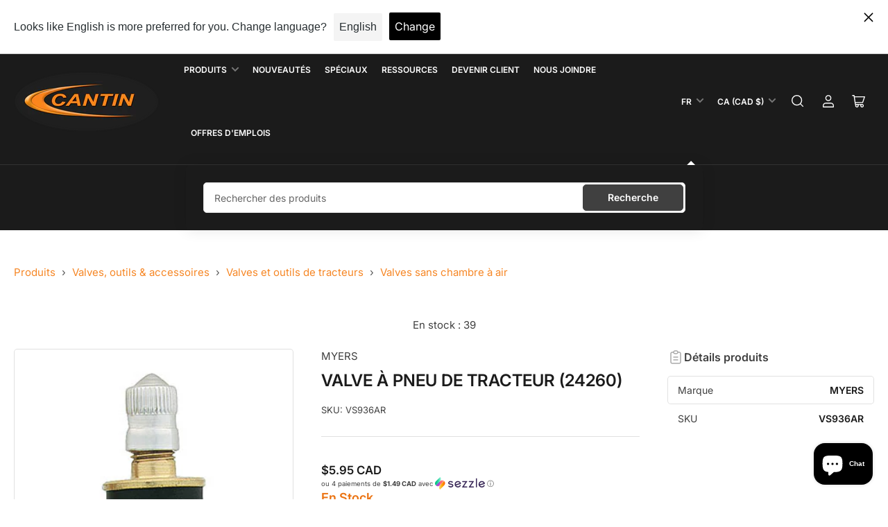

--- FILE ---
content_type: text/html; charset=utf-8
request_url: https://cantindistribution.com/products/valve-a-pneu-de-tracteur-24260
body_size: 58449
content:
<!doctype html>
<html class="no-js" lang="fr">
<head>
	<meta charset="utf-8">

	<title>
		VALVE À PNEU DE TRACTEUR (24260)
 &ndash; Cantin Distribution Inc</title>

	
		<meta name="description" content="Valve pour roue agricole avant. Longueur: 9/16&quot;. Dimension du trou de jante: .453&quot; - 1/2&quot;.  ">
	

	


<meta property="og:site_name" content="Cantin Distribution Inc">
<meta property="og:url" content="https://cantindistribution.com/products/valve-a-pneu-de-tracteur-24260">
<meta property="og:title" content="VALVE À PNEU DE TRACTEUR (24260)">
<meta property="og:type" content="product">
<meta property="og:description" content="Valve pour roue agricole avant. Longueur: 9/16&quot;. Dimension du trou de jante: .453&quot; - 1/2&quot;.  "><meta property="og:image" content="http://cantindistribution.com/cdn/shop/products/24260.jpg?v=1616698515">
	<meta property="og:image:secure_url" content="https://cantindistribution.com/cdn/shop/products/24260.jpg?v=1616698515">
	<meta property="og:image:width" content="300">
	<meta property="og:image:height" content="300"><meta property="og:price:amount" content="5.95">
	<meta property="og:price:currency" content="CAD"><meta name="twitter:card" content="summary_large_image">
<meta name="twitter:title" content="VALVE À PNEU DE TRACTEUR (24260)">
<meta name="twitter:description" content="Valve pour roue agricole avant. Longueur: 9/16&quot;. Dimension du trou de jante: .453&quot; - 1/2&quot;.  ">


	<meta name="viewport" content="width=device-width, initial-scale=1">
	<link rel="canonical" href="https://cantindistribution.com/products/valve-a-pneu-de-tracteur-24260">

	<link rel="preconnect" href="//cdn.shopify.com" crossorigin>

	
		<link rel="preconnect" href="//fonts.shopifycdn.com" crossorigin>
	

	
	
		<link rel="preload" as="font" href="//cantindistribution.com/cdn/fonts/inter/inter_n4.b2a3f24c19b4de56e8871f609e73ca7f6d2e2bb9.woff2" type="font/woff2" crossorigin>
	
	
		<link rel="preload" as="font" href="//cantindistribution.com/cdn/fonts/inter/inter_n6.771af0474a71b3797eb38f3487d6fb79d43b6877.woff2" type="font/woff2" crossorigin>
	
	

	



<style data-shopify>
	@font-face {
  font-family: Inter;
  font-weight: 400;
  font-style: normal;
  font-display: swap;
  src: url("//cantindistribution.com/cdn/fonts/inter/inter_n4.b2a3f24c19b4de56e8871f609e73ca7f6d2e2bb9.woff2") format("woff2"),
       url("//cantindistribution.com/cdn/fonts/inter/inter_n4.af8052d517e0c9ffac7b814872cecc27ae1fa132.woff") format("woff");
}

	@font-face {
  font-family: Inter;
  font-weight: 700;
  font-style: normal;
  font-display: swap;
  src: url("//cantindistribution.com/cdn/fonts/inter/inter_n7.02711e6b374660cfc7915d1afc1c204e633421e4.woff2") format("woff2"),
       url("//cantindistribution.com/cdn/fonts/inter/inter_n7.6dab87426f6b8813070abd79972ceaf2f8d3b012.woff") format("woff");
}

	@font-face {
  font-family: Inter;
  font-weight: 400;
  font-style: italic;
  font-display: swap;
  src: url("//cantindistribution.com/cdn/fonts/inter/inter_i4.feae1981dda792ab80d117249d9c7e0f1017e5b3.woff2") format("woff2"),
       url("//cantindistribution.com/cdn/fonts/inter/inter_i4.62773b7113d5e5f02c71486623cf828884c85c6e.woff") format("woff");
}

	@font-face {
  font-family: Inter;
  font-weight: 700;
  font-style: italic;
  font-display: swap;
  src: url("//cantindistribution.com/cdn/fonts/inter/inter_i7.b377bcd4cc0f160622a22d638ae7e2cd9b86ea4c.woff2") format("woff2"),
       url("//cantindistribution.com/cdn/fonts/inter/inter_i7.7c69a6a34e3bb44fcf6f975857e13b9a9b25beb4.woff") format("woff");
}

	@font-face {
  font-family: Inter;
  font-weight: 600;
  font-style: normal;
  font-display: swap;
  src: url("//cantindistribution.com/cdn/fonts/inter/inter_n6.771af0474a71b3797eb38f3487d6fb79d43b6877.woff2") format("woff2"),
       url("//cantindistribution.com/cdn/fonts/inter/inter_n6.88c903d8f9e157d48b73b7777d0642925bcecde7.woff") format("woff");
}

	@font-face {
  font-family: Inter;
  font-weight: 700;
  font-style: normal;
  font-display: swap;
  src: url("//cantindistribution.com/cdn/fonts/inter/inter_n7.02711e6b374660cfc7915d1afc1c204e633421e4.woff2") format("woff2"),
       url("//cantindistribution.com/cdn/fonts/inter/inter_n7.6dab87426f6b8813070abd79972ceaf2f8d3b012.woff") format("woff");
}

	@font-face {
  font-family: Inter;
  font-weight: 600;
  font-style: italic;
  font-display: swap;
  src: url("//cantindistribution.com/cdn/fonts/inter/inter_i6.3bbe0fe1c7ee4f282f9c2e296f3e4401a48cbe19.woff2") format("woff2"),
       url("//cantindistribution.com/cdn/fonts/inter/inter_i6.8bea21f57a10d5416ddf685e2c91682ec237876d.woff") format("woff");
}

	@font-face {
  font-family: Inter;
  font-weight: 700;
  font-style: italic;
  font-display: swap;
  src: url("//cantindistribution.com/cdn/fonts/inter/inter_i7.b377bcd4cc0f160622a22d638ae7e2cd9b86ea4c.woff2") format("woff2"),
       url("//cantindistribution.com/cdn/fonts/inter/inter_i7.7c69a6a34e3bb44fcf6f975857e13b9a9b25beb4.woff") format("woff");
}

@font-face {
  font-family: Inter;
  font-weight: 600;
  font-style: normal;
  font-display: swap;
  src: url("//cantindistribution.com/cdn/fonts/inter/inter_n6.771af0474a71b3797eb38f3487d6fb79d43b6877.woff2") format("woff2"),
       url("//cantindistribution.com/cdn/fonts/inter/inter_n6.88c903d8f9e157d48b73b7777d0642925bcecde7.woff") format("woff");
}

:root {
		--page-width: 158rem;
		--spacing-base-1: 2rem;

		--grid-desktop-horizontal-spacing: 16px;
		--grid-desktop-vertical-spacing: 16px;
		--grid-mobile-horizontal-spacing: 10px;
		--grid-mobile-vertical-spacing: 10px;

		--border-radius-base: 5px;
		--buttons-radius: 5px;
		--inputs-radius: 5px;
		--inputs-border-width: 1px;
		--inputs-border-opacity: .2;

		--color-base-white: #fff;
		--color-product-review-star: #FFB800;
		--color-base-text: 64, 64, 64;
		--color-base-text-alt: 27, 27, 27;
		--color-base-border: 225, 225, 225;
		--color-base-background-1: 255, 255, 255;
		--color-base-background-2: 255, 255, 255;
		--color-base-accent-1: 246, 134, 36;
		--color-base-accent-1-text: 255, 255, 255;
		--color-base-accent-2: 27, 27, 27;
		--color-base-accent-2-text: 255, 255, 255;
		--color-base-accent-3: 27, 27, 27;
		--color-base-accent-3-text: 255, 255, 255;
		--color-button-disabled: #e1e1e1;
		--color-card-border: 225, 225, 225;

		
		--color-buttons-primary-background: 64, 64, 64;
		
		
		--color-buttons-primary-text: 255, 255, 255;
		
		
		--color-buttons-secondary-background: 64, 64, 64;
		
		
		--color-buttons-secondary-text: 255, 255, 255;
		

		--color-sale: rgba(206, 51, 60, 1.0);
		--color-sale-background: #f1c3c6;
		--color-error: rgba(188, 34, 34, 1.0);
		--color-error-background: #fcecec;
		--color-success: rgba(26, 127, 36, 1.0);
		--color-success-background: #eefcef;
		--color-warning: rgba(189, 107, 27, 1.0);
		--color-warning-background: #f8e1cb;
		--color-preorder: rgba(11, 108, 255, 1.0);
		--color-preorder-background: #d2e4ff;
		--color-price: 27, 27, 27, 1.0;
		--color-price-discounted: 64, 64, 64, 1.0;

		--font-body-family: Inter, sans-serif;
		--font-body-style: normal;
		--font-body-weight: 400;
		--font-bolder-weight: 600;

		--font-heading-family: Inter, sans-serif;
		--font-heading-style: normal;
		--font-heading-weight: 600;

		--font-body-scale: 1.0;
		--font-heading-scale: 1.0;
		--font-product-price-scale: 1.2;
		--font-product-price-grid-scale: 1.2;

		--font-buttons-family: Inter,sans-serif;
	}
</style>


	<link href="//cantindistribution.com/cdn/shop/t/100/assets/base.css?v=126489478473390045491759344246" rel="stylesheet" type="text/css" media="all" />

	<script src="//cantindistribution.com/cdn/shop/t/100/assets/pubsub.js?v=87906591514992538941710481848" defer="defer"></script>
	<script src="//cantindistribution.com/cdn/shop/t/100/assets/scripts.js?v=170718337366253732091727456573" defer="defer"></script>

	
		<link rel="icon" type="image/png" href="//cantindistribution.com/cdn/shop/files/Logo_Cantin_Distribution-notxt.png?crop=center&height=32&v=1719586780&width=32">
	

	<script>window.performance && window.performance.mark && window.performance.mark('shopify.content_for_header.start');</script><meta name="facebook-domain-verification" content="rcsrcjr0trl4eubn9kgoook1wzni3s">
<meta name="facebook-domain-verification" content="l8uusql2ofbdjtrxkkhrg09n1gdfk7">
<meta name="google-site-verification" content="-b3aPkt6vWGt01N8_3TWCj8sxl3B9-sBYM2jqqT_afw">
<meta id="shopify-digital-wallet" name="shopify-digital-wallet" content="/41430089881/digital_wallets/dialog">
<meta name="shopify-checkout-api-token" content="80099b754730aeb947cdced41caefe73">
<meta id="in-context-paypal-metadata" data-shop-id="41430089881" data-venmo-supported="false" data-environment="production" data-locale="fr_FR" data-paypal-v4="true" data-currency="CAD">
<link rel="alternate" hreflang="x-default" href="https://cantindistribution.com/products/valve-a-pneu-de-tracteur-24260">
<link rel="alternate" hreflang="fr" href="https://cantindistribution.com/products/valve-a-pneu-de-tracteur-24260">
<link rel="alternate" hreflang="en" href="https://cantindistribution.com/en/products/valve-a-pneu-de-tracteur-24260">
<link rel="alternate" type="application/json+oembed" href="https://cantindistribution.com/products/valve-a-pneu-de-tracteur-24260.oembed">
<script async="async" src="/checkouts/internal/preloads.js?locale=fr-CA"></script>
<link rel="preconnect" href="https://shop.app" crossorigin="anonymous">
<script async="async" src="https://shop.app/checkouts/internal/preloads.js?locale=fr-CA&shop_id=41430089881" crossorigin="anonymous"></script>
<script id="shopify-features" type="application/json">{"accessToken":"80099b754730aeb947cdced41caefe73","betas":["rich-media-storefront-analytics"],"domain":"cantindistribution.com","predictiveSearch":true,"shopId":41430089881,"locale":"fr"}</script>
<script>var Shopify = Shopify || {};
Shopify.shop = "cantin-distribution-inc.myshopify.com";
Shopify.locale = "fr";
Shopify.currency = {"active":"CAD","rate":"1.0"};
Shopify.country = "CA";
Shopify.theme = {"name":"F2024 MAIN UPDATE - SalesTeamSupport-WPD","id":138311958762,"schema_name":"Maranello","schema_version":"1.5.0","theme_store_id":2186,"role":"main"};
Shopify.theme.handle = "null";
Shopify.theme.style = {"id":null,"handle":null};
Shopify.cdnHost = "cantindistribution.com/cdn";
Shopify.routes = Shopify.routes || {};
Shopify.routes.root = "/";</script>
<script type="module">!function(o){(o.Shopify=o.Shopify||{}).modules=!0}(window);</script>
<script>!function(o){function n(){var o=[];function n(){o.push(Array.prototype.slice.apply(arguments))}return n.q=o,n}var t=o.Shopify=o.Shopify||{};t.loadFeatures=n(),t.autoloadFeatures=n()}(window);</script>
<script>
  window.ShopifyPay = window.ShopifyPay || {};
  window.ShopifyPay.apiHost = "shop.app\/pay";
  window.ShopifyPay.redirectState = null;
</script>
<script id="shop-js-analytics" type="application/json">{"pageType":"product"}</script>
<script defer="defer" async type="module" src="//cantindistribution.com/cdn/shopifycloud/shop-js/modules/v2/client.init-shop-cart-sync_BcDpqI9l.fr.esm.js"></script>
<script defer="defer" async type="module" src="//cantindistribution.com/cdn/shopifycloud/shop-js/modules/v2/chunk.common_a1Rf5Dlz.esm.js"></script>
<script defer="defer" async type="module" src="//cantindistribution.com/cdn/shopifycloud/shop-js/modules/v2/chunk.modal_Djra7sW9.esm.js"></script>
<script type="module">
  await import("//cantindistribution.com/cdn/shopifycloud/shop-js/modules/v2/client.init-shop-cart-sync_BcDpqI9l.fr.esm.js");
await import("//cantindistribution.com/cdn/shopifycloud/shop-js/modules/v2/chunk.common_a1Rf5Dlz.esm.js");
await import("//cantindistribution.com/cdn/shopifycloud/shop-js/modules/v2/chunk.modal_Djra7sW9.esm.js");

  window.Shopify.SignInWithShop?.initShopCartSync?.({"fedCMEnabled":true,"windoidEnabled":true});

</script>
<script defer="defer" async type="module" src="//cantindistribution.com/cdn/shopifycloud/shop-js/modules/v2/client.payment-terms_BQYK7nq4.fr.esm.js"></script>
<script defer="defer" async type="module" src="//cantindistribution.com/cdn/shopifycloud/shop-js/modules/v2/chunk.common_a1Rf5Dlz.esm.js"></script>
<script defer="defer" async type="module" src="//cantindistribution.com/cdn/shopifycloud/shop-js/modules/v2/chunk.modal_Djra7sW9.esm.js"></script>
<script type="module">
  await import("//cantindistribution.com/cdn/shopifycloud/shop-js/modules/v2/client.payment-terms_BQYK7nq4.fr.esm.js");
await import("//cantindistribution.com/cdn/shopifycloud/shop-js/modules/v2/chunk.common_a1Rf5Dlz.esm.js");
await import("//cantindistribution.com/cdn/shopifycloud/shop-js/modules/v2/chunk.modal_Djra7sW9.esm.js");

  
</script>
<script>
  window.Shopify = window.Shopify || {};
  if (!window.Shopify.featureAssets) window.Shopify.featureAssets = {};
  window.Shopify.featureAssets['shop-js'] = {"shop-cart-sync":["modules/v2/client.shop-cart-sync_BLrx53Hf.fr.esm.js","modules/v2/chunk.common_a1Rf5Dlz.esm.js","modules/v2/chunk.modal_Djra7sW9.esm.js"],"init-fed-cm":["modules/v2/client.init-fed-cm_C8SUwJ8U.fr.esm.js","modules/v2/chunk.common_a1Rf5Dlz.esm.js","modules/v2/chunk.modal_Djra7sW9.esm.js"],"shop-cash-offers":["modules/v2/client.shop-cash-offers_BBp_MjBM.fr.esm.js","modules/v2/chunk.common_a1Rf5Dlz.esm.js","modules/v2/chunk.modal_Djra7sW9.esm.js"],"shop-login-button":["modules/v2/client.shop-login-button_Dw6kG_iO.fr.esm.js","modules/v2/chunk.common_a1Rf5Dlz.esm.js","modules/v2/chunk.modal_Djra7sW9.esm.js"],"pay-button":["modules/v2/client.pay-button_BJDaAh68.fr.esm.js","modules/v2/chunk.common_a1Rf5Dlz.esm.js","modules/v2/chunk.modal_Djra7sW9.esm.js"],"shop-button":["modules/v2/client.shop-button_DBWL94V3.fr.esm.js","modules/v2/chunk.common_a1Rf5Dlz.esm.js","modules/v2/chunk.modal_Djra7sW9.esm.js"],"avatar":["modules/v2/client.avatar_BTnouDA3.fr.esm.js"],"init-windoid":["modules/v2/client.init-windoid_77FSIiws.fr.esm.js","modules/v2/chunk.common_a1Rf5Dlz.esm.js","modules/v2/chunk.modal_Djra7sW9.esm.js"],"init-shop-for-new-customer-accounts":["modules/v2/client.init-shop-for-new-customer-accounts_QoC3RJm9.fr.esm.js","modules/v2/client.shop-login-button_Dw6kG_iO.fr.esm.js","modules/v2/chunk.common_a1Rf5Dlz.esm.js","modules/v2/chunk.modal_Djra7sW9.esm.js"],"init-shop-email-lookup-coordinator":["modules/v2/client.init-shop-email-lookup-coordinator_D4ioGzPw.fr.esm.js","modules/v2/chunk.common_a1Rf5Dlz.esm.js","modules/v2/chunk.modal_Djra7sW9.esm.js"],"init-shop-cart-sync":["modules/v2/client.init-shop-cart-sync_BcDpqI9l.fr.esm.js","modules/v2/chunk.common_a1Rf5Dlz.esm.js","modules/v2/chunk.modal_Djra7sW9.esm.js"],"shop-toast-manager":["modules/v2/client.shop-toast-manager_B-eIbpHW.fr.esm.js","modules/v2/chunk.common_a1Rf5Dlz.esm.js","modules/v2/chunk.modal_Djra7sW9.esm.js"],"init-customer-accounts":["modules/v2/client.init-customer-accounts_BcBSUbIK.fr.esm.js","modules/v2/client.shop-login-button_Dw6kG_iO.fr.esm.js","modules/v2/chunk.common_a1Rf5Dlz.esm.js","modules/v2/chunk.modal_Djra7sW9.esm.js"],"init-customer-accounts-sign-up":["modules/v2/client.init-customer-accounts-sign-up_DvG__VHD.fr.esm.js","modules/v2/client.shop-login-button_Dw6kG_iO.fr.esm.js","modules/v2/chunk.common_a1Rf5Dlz.esm.js","modules/v2/chunk.modal_Djra7sW9.esm.js"],"shop-follow-button":["modules/v2/client.shop-follow-button_Dnx6fDH9.fr.esm.js","modules/v2/chunk.common_a1Rf5Dlz.esm.js","modules/v2/chunk.modal_Djra7sW9.esm.js"],"checkout-modal":["modules/v2/client.checkout-modal_BDH3MUqJ.fr.esm.js","modules/v2/chunk.common_a1Rf5Dlz.esm.js","modules/v2/chunk.modal_Djra7sW9.esm.js"],"shop-login":["modules/v2/client.shop-login_CV9Paj8R.fr.esm.js","modules/v2/chunk.common_a1Rf5Dlz.esm.js","modules/v2/chunk.modal_Djra7sW9.esm.js"],"lead-capture":["modules/v2/client.lead-capture_DGQOTB4e.fr.esm.js","modules/v2/chunk.common_a1Rf5Dlz.esm.js","modules/v2/chunk.modal_Djra7sW9.esm.js"],"payment-terms":["modules/v2/client.payment-terms_BQYK7nq4.fr.esm.js","modules/v2/chunk.common_a1Rf5Dlz.esm.js","modules/v2/chunk.modal_Djra7sW9.esm.js"]};
</script>
<script>(function() {
  var isLoaded = false;
  function asyncLoad() {
    if (isLoaded) return;
    isLoaded = true;
    var urls = ["https:\/\/formbuilder.hulkapps.com\/skeletopapp.js?shop=cantin-distribution-inc.myshopify.com","https:\/\/giftbox.ds-cdn.com\/static\/main.js?shop=cantin-distribution-inc.myshopify.com","\/\/searchserverapi1.com\/widgets\/shopify\/init.js?a=2K2c6a5q3c\u0026shop=cantin-distribution-inc.myshopify.com"];
    for (var i = 0; i < urls.length; i++) {
      var s = document.createElement('script');
      s.type = 'text/javascript';
      s.async = true;
      s.src = urls[i];
      var x = document.getElementsByTagName('script')[0];
      x.parentNode.insertBefore(s, x);
    }
  };
  if(window.attachEvent) {
    window.attachEvent('onload', asyncLoad);
  } else {
    window.addEventListener('load', asyncLoad, false);
  }
})();</script>
<script id="__st">var __st={"a":41430089881,"offset":-18000,"reqid":"30042690-019d-4c1c-b4dc-ea18ce39248b-1769034261","pageurl":"cantindistribution.com\/products\/valve-a-pneu-de-tracteur-24260","u":"a4006a41d19a","p":"product","rtyp":"product","rid":6541487440025};</script>
<script>window.ShopifyPaypalV4VisibilityTracking = true;</script>
<script id="captcha-bootstrap">!function(){'use strict';const t='contact',e='account',n='new_comment',o=[[t,t],['blogs',n],['comments',n],[t,'customer']],c=[[e,'customer_login'],[e,'guest_login'],[e,'recover_customer_password'],[e,'create_customer']],r=t=>t.map((([t,e])=>`form[action*='/${t}']:not([data-nocaptcha='true']) input[name='form_type'][value='${e}']`)).join(','),a=t=>()=>t?[...document.querySelectorAll(t)].map((t=>t.form)):[];function s(){const t=[...o],e=r(t);return a(e)}const i='password',u='form_key',d=['recaptcha-v3-token','g-recaptcha-response','h-captcha-response',i],f=()=>{try{return window.sessionStorage}catch{return}},m='__shopify_v',_=t=>t.elements[u];function p(t,e,n=!1){try{const o=window.sessionStorage,c=JSON.parse(o.getItem(e)),{data:r}=function(t){const{data:e,action:n}=t;return t[m]||n?{data:e,action:n}:{data:t,action:n}}(c);for(const[e,n]of Object.entries(r))t.elements[e]&&(t.elements[e].value=n);n&&o.removeItem(e)}catch(o){console.error('form repopulation failed',{error:o})}}const l='form_type',E='cptcha';function T(t){t.dataset[E]=!0}const w=window,h=w.document,L='Shopify',v='ce_forms',y='captcha';let A=!1;((t,e)=>{const n=(g='f06e6c50-85a8-45c8-87d0-21a2b65856fe',I='https://cdn.shopify.com/shopifycloud/storefront-forms-hcaptcha/ce_storefront_forms_captcha_hcaptcha.v1.5.2.iife.js',D={infoText:'Protégé par hCaptcha',privacyText:'Confidentialité',termsText:'Conditions'},(t,e,n)=>{const o=w[L][v],c=o.bindForm;if(c)return c(t,g,e,D).then(n);var r;o.q.push([[t,g,e,D],n]),r=I,A||(h.body.append(Object.assign(h.createElement('script'),{id:'captcha-provider',async:!0,src:r})),A=!0)});var g,I,D;w[L]=w[L]||{},w[L][v]=w[L][v]||{},w[L][v].q=[],w[L][y]=w[L][y]||{},w[L][y].protect=function(t,e){n(t,void 0,e),T(t)},Object.freeze(w[L][y]),function(t,e,n,w,h,L){const[v,y,A,g]=function(t,e,n){const i=e?o:[],u=t?c:[],d=[...i,...u],f=r(d),m=r(i),_=r(d.filter((([t,e])=>n.includes(e))));return[a(f),a(m),a(_),s()]}(w,h,L),I=t=>{const e=t.target;return e instanceof HTMLFormElement?e:e&&e.form},D=t=>v().includes(t);t.addEventListener('submit',(t=>{const e=I(t);if(!e)return;const n=D(e)&&!e.dataset.hcaptchaBound&&!e.dataset.recaptchaBound,o=_(e),c=g().includes(e)&&(!o||!o.value);(n||c)&&t.preventDefault(),c&&!n&&(function(t){try{if(!f())return;!function(t){const e=f();if(!e)return;const n=_(t);if(!n)return;const o=n.value;o&&e.removeItem(o)}(t);const e=Array.from(Array(32),(()=>Math.random().toString(36)[2])).join('');!function(t,e){_(t)||t.append(Object.assign(document.createElement('input'),{type:'hidden',name:u})),t.elements[u].value=e}(t,e),function(t,e){const n=f();if(!n)return;const o=[...t.querySelectorAll(`input[type='${i}']`)].map((({name:t})=>t)),c=[...d,...o],r={};for(const[a,s]of new FormData(t).entries())c.includes(a)||(r[a]=s);n.setItem(e,JSON.stringify({[m]:1,action:t.action,data:r}))}(t,e)}catch(e){console.error('failed to persist form',e)}}(e),e.submit())}));const S=(t,e)=>{t&&!t.dataset[E]&&(n(t,e.some((e=>e===t))),T(t))};for(const o of['focusin','change'])t.addEventListener(o,(t=>{const e=I(t);D(e)&&S(e,y())}));const B=e.get('form_key'),M=e.get(l),P=B&&M;t.addEventListener('DOMContentLoaded',(()=>{const t=y();if(P)for(const e of t)e.elements[l].value===M&&p(e,B);[...new Set([...A(),...v().filter((t=>'true'===t.dataset.shopifyCaptcha))])].forEach((e=>S(e,t)))}))}(h,new URLSearchParams(w.location.search),n,t,e,['guest_login'])})(!0,!0)}();</script>
<script integrity="sha256-4kQ18oKyAcykRKYeNunJcIwy7WH5gtpwJnB7kiuLZ1E=" data-source-attribution="shopify.loadfeatures" defer="defer" src="//cantindistribution.com/cdn/shopifycloud/storefront/assets/storefront/load_feature-a0a9edcb.js" crossorigin="anonymous"></script>
<script crossorigin="anonymous" defer="defer" src="//cantindistribution.com/cdn/shopifycloud/storefront/assets/shopify_pay/storefront-65b4c6d7.js?v=20250812"></script>
<script data-source-attribution="shopify.dynamic_checkout.dynamic.init">var Shopify=Shopify||{};Shopify.PaymentButton=Shopify.PaymentButton||{isStorefrontPortableWallets:!0,init:function(){window.Shopify.PaymentButton.init=function(){};var t=document.createElement("script");t.src="https://cantindistribution.com/cdn/shopifycloud/portable-wallets/latest/portable-wallets.fr.js",t.type="module",document.head.appendChild(t)}};
</script>
<script data-source-attribution="shopify.dynamic_checkout.buyer_consent">
  function portableWalletsHideBuyerConsent(e){var t=document.getElementById("shopify-buyer-consent"),n=document.getElementById("shopify-subscription-policy-button");t&&n&&(t.classList.add("hidden"),t.setAttribute("aria-hidden","true"),n.removeEventListener("click",e))}function portableWalletsShowBuyerConsent(e){var t=document.getElementById("shopify-buyer-consent"),n=document.getElementById("shopify-subscription-policy-button");t&&n&&(t.classList.remove("hidden"),t.removeAttribute("aria-hidden"),n.addEventListener("click",e))}window.Shopify?.PaymentButton&&(window.Shopify.PaymentButton.hideBuyerConsent=portableWalletsHideBuyerConsent,window.Shopify.PaymentButton.showBuyerConsent=portableWalletsShowBuyerConsent);
</script>
<script data-source-attribution="shopify.dynamic_checkout.cart.bootstrap">document.addEventListener("DOMContentLoaded",(function(){function t(){return document.querySelector("shopify-accelerated-checkout-cart, shopify-accelerated-checkout")}if(t())Shopify.PaymentButton.init();else{new MutationObserver((function(e,n){t()&&(Shopify.PaymentButton.init(),n.disconnect())})).observe(document.body,{childList:!0,subtree:!0})}}));
</script>
<link id="shopify-accelerated-checkout-styles" rel="stylesheet" media="screen" href="https://cantindistribution.com/cdn/shopifycloud/portable-wallets/latest/accelerated-checkout-backwards-compat.css" crossorigin="anonymous">
<style id="shopify-accelerated-checkout-cart">
        #shopify-buyer-consent {
  margin-top: 1em;
  display: inline-block;
  width: 100%;
}

#shopify-buyer-consent.hidden {
  display: none;
}

#shopify-subscription-policy-button {
  background: none;
  border: none;
  padding: 0;
  text-decoration: underline;
  font-size: inherit;
  cursor: pointer;
}

#shopify-subscription-policy-button::before {
  box-shadow: none;
}

      </style>

<script>window.performance && window.performance.mark && window.performance.mark('shopify.content_for_header.end');</script>

	<script>
		document.documentElement.className = document.documentElement.className.replace('no-js', 'js');
		if (Shopify.designMode) {
			document.documentElement.classList.add('shopify-design-mode');
		}
	</script>
  <script src="https://ajax.googleapis.com/ajax/libs/jquery/3.5.1/jquery.min.js" defer="defer"></script>
<!-- BEGIN app block: shopify://apps/minmaxify-order-limits/blocks/app-embed-block/3acfba32-89f3-4377-ae20-cbb9abc48475 --><script type="text/javascript" src="https://limits.minmaxify.com/cantin-distribution-inc.myshopify.com?v=139a&r=20251112183013"></script>

<!-- END app block --><!-- BEGIN app block: shopify://apps/sami-product-labels/blocks/app-embed-block/b9b44663-5d51-4be1-8104-faedd68da8c5 --><script type="text/javascript">
  window.Samita = window.Samita || {};
  Samita.ProductLabels = Samita.ProductLabels || {};
  Samita.ProductLabels.locale  = {"shop_locale":{"locale":"fr","enabled":true,"primary":true,"published":true}};
  Samita.ProductLabels.page = {title : document.title.replaceAll('"', "'"), href : window.location.href, type: "product", page_id: ""};
  Samita.ProductLabels.dataShop = Samita.ProductLabels.dataShop || {};Samita.ProductLabels.dataShop = {"install":1,"configuration":{"money_format":"<span class=hidePrice>${{amount}}</span>"},"pricing":{"plan":"FREE","features":{"chose_product_form_collections_tag":true,"design_custom_unlimited_position":true,"design_countdown_timer_label_badge":true,"design_text_hover_label_badge":true,"label_display_product_page_first_image":true,"choose_product_variants":true,"choose_country_restriction":false,"conditions_specific_products":-1,"conditions_include_exclude_product_tag":true,"conditions_inventory_status":true,"conditions_sale_products":true,"conditions_customer_tag":true,"conditions_products_created_published":true,"conditions_set_visibility_date_time":true,"conditions_work_with_metafields":true,"images_samples":{"collections":["free_labels","custom","suggestions_for_you","all"]},"badges_labels_conditions":{"fields":["ALL","PRODUCTS","TITLE","TYPE","VENDOR","VARIANT_PRICE","COMPARE_PRICE","SALE_PRICE","OPTION","TAG","WEIGHT","CREATE","PUBLISH","METAFIELD","VARIANT_METAFIELD","INVENTORY","VARIANT_INVENTORY","VARIANTS","COLLECTIONS","CUSTOMER","CUSTOMER_TAG","CUSTOMER_ORDER_COUNT","CUSTOMER_TOTAL_SPENT","CUSTOMER_PURCHASE","CUSTOMER_COMPANY_NAME","PAGE","LANGUAGE","COUNTRY"]}}},"settings":{"notUseSearchFileApp":false,"general":{"maximum_condition":"3"},"watermark":true,"translations":[]},"url":"cantin-distribution-inc.myshopify.com","base_app_url":"https://label.samita.io/","app_url":"https://d3g7uyxz2n998u.cloudfront.net/","storefront_access_token":"3b6192add6b62f376c30cfbb2f2d2a99"};Samita.ProductLabels.dataShop.configuration.money_format = "\u003cspan class=hidePrice\u003e${{amount}}\u003c\/span\u003e";if (typeof Shopify!= "undefined" && Shopify?.theme?.role != "main") {Samita.ProductLabels.dataShop.settings.notUseSearchFileApp = false;}
  Samita.ProductLabels.theme_id =null;
  Samita.ProductLabels.products = Samita.ProductLabels.products || [];Samita.ProductLabels.product ={"id":6541487440025,"title":"VALVE À PNEU DE TRACTEUR (24260)","handle":"valve-a-pneu-de-tracteur-24260","description":"\u003cp style=\"font-weight: 400;\"\u003eValve pour roue agricole avant.\u003c\/p\u003e\n\u003cp style=\"font-weight: 400;\"\u003eLongueur: 9\/16\".\u003c\/p\u003e\n\u003cp style=\"font-weight: 400;\"\u003eDimension du trou de jante: .453\" - 1\/2\".\u003c\/p\u003e\n\u003cp\u003e \u003c\/p\u003e\n\u003cbr\u003e","published_at":"2022-05-01T15:28:34-04:00","created_at":"2021-02-25T16:14:23-05:00","vendor":"MYERS","type":"267","tags":["7.B.5","Catégorie_Valves et accessoires","import_2021_02_25_204621"],"price":595,"price_min":595,"price_max":595,"available":true,"price_varies":false,"compare_at_price":null,"compare_at_price_min":0,"compare_at_price_max":0,"compare_at_price_varies":false,"variants":[{"id":39275094605977,"title":"Default Title","option1":"Default Title","option2":null,"option3":null,"sku":"VS936AR","requires_shipping":true,"taxable":true,"featured_image":null,"available":true,"name":"VALVE À PNEU DE TRACTEUR (24260)","public_title":null,"options":["Default Title"],"price":595,"weight":0,"compare_at_price":null,"inventory_management":"shopify","barcode":"","requires_selling_plan":false,"selling_plan_allocations":[]}],"images":["\/\/cantindistribution.com\/cdn\/shop\/products\/24260.jpg?v=1616698515"],"featured_image":"\/\/cantindistribution.com\/cdn\/shop\/products\/24260.jpg?v=1616698515","options":["Title"],"media":[{"alt":null,"id":21022758764697,"position":1,"preview_image":{"aspect_ratio":1.0,"height":300,"width":300,"src":"\/\/cantindistribution.com\/cdn\/shop\/products\/24260.jpg?v=1616698515"},"aspect_ratio":1.0,"height":300,"media_type":"image","src":"\/\/cantindistribution.com\/cdn\/shop\/products\/24260.jpg?v=1616698515","width":300}],"requires_selling_plan":false,"selling_plan_groups":[],"content":"\u003cp style=\"font-weight: 400;\"\u003eValve pour roue agricole avant.\u003c\/p\u003e\n\u003cp style=\"font-weight: 400;\"\u003eLongueur: 9\/16\".\u003c\/p\u003e\n\u003cp style=\"font-weight: 400;\"\u003eDimension du trou de jante: .453\" - 1\/2\".\u003c\/p\u003e\n\u003cp\u003e \u003c\/p\u003e\n\u003cbr\u003e"};
    Samita.ProductLabels.product.collections =[440926765290,284087943321,236294504601];
    Samita.ProductLabels.product.metafields = {};
    Samita.ProductLabels.product.variants = [{
          "id":39275094605977,
          "title":"Default Title",
          "name":null,
          "compare_at_price":null,
          "price":595,
          "available":true,
          "weight":0,
          "sku":"VS936AR",
          "inventory_quantity":39,
          "metafields":{}
        }];if (typeof Shopify!= "undefined" && Shopify?.theme?.id == 136536522986) {Samita.ProductLabels.themeInfo = {"id":136536522986,"name":"LIVE Warehouse -- WPD - 3 Novembre LIQ","role":"main","theme_store_id":871,"theme_name":"Warehouse","theme_version":"2.5.1"};}if (typeof Shopify!= "undefined" && Shopify?.theme?.id == 138311958762) {Samita.ProductLabels.themeInfo = {"id":138311958762,"name":"F2024 MAIN UPDATE - SalesTeamSupport-WPD","role":"main","theme_store_id":2186,"theme_name":"Maranello","theme_version":"1.5.0"};}if (typeof Shopify!= "undefined" && Shopify?.theme?.id == 136536522986) {Samita.ProductLabels.theme = {"selectors":{"product":{"elementSelectors":[".product-block-list",".module",".product-detail",".product-page-container","#ProductSection-product-template","#shopify-section-product-template",".product:not(.featured-product,.slick-slide)",".product-main",".grid:not(.product-grid,.sf-grid,.featured-product)",".grid.product-single","#__pf",".gfqv-product-wrapper",".ga-product",".t4s-container",".gCartItem, .flexRow.noGutter, .cart__row, .line-item, .cart-item, .cart-row, .CartItem, .cart-line-item, .cart-table tbody tr, .container-indent table tbody tr"],"notShowCustomBlocks":".variant-swatch__item","link":"[samitaPL-product-link], h3[data-href*=\"/products/\"], div[data-href*=\"/products/\"], a[data-href*=\"/products/\"], a.product-block__link[href*=\"/products/\"], a.indiv-product__link[href*=\"/products/\"], a.thumbnail__link[href*=\"/products/\"], a.product-item__link[href*=\"/products/\"], a.product-card__link[href*=\"/products/\"], a.product-card-link[href*=\"/products/\"], a.product-block__image__link[href*=\"/products/\"], a.stretched-link[href*=\"/products/\"], a.grid-product__link[href*=\"/products/\"], a.product-grid-item--link[href*=\"/products/\"], a.product-link[href*=\"/products/\"], a.product__link[href*=\"/products/\"], a.full-unstyled-link[href*=\"/products/\"], a.grid-item__link[href*=\"/products/\"], a.grid-product__link[href*=\"/products/\"], a[data-product-page-link][href*=\"/products/\"], a[href*=\"/products/\"]:not(.logo-bar__link,.ButtonGroup__Item.Button,.menu-promotion__link,.site-nav__link,.mobile-nav__link,.hero__sidebyside-image-link,.announcement-link,.breadcrumbs-list__link,.single-level-link,.d-none,.icon-twitter,.icon-facebook,.icon-pinterest,#btn,.list-menu__item.link.link--tex,.btnProductQuickview,.index-banner-slides-each,.global-banner-switch,.sub-nav-item-link,.announcement-bar__link,.Carousel__Cell,.Heading,.facebook,.twitter,.pinterest,.loyalty-redeem-product-title,.breadcrumbs__link,.btn-slide,.h2m-menu-item-inner--sub,.glink)","signal":"[data-product-handle], [data-product-id]","notSignal":":not([data-section-id=\"product-recommendations\"],[data-section-type=\"product-recommendations\"],#product-area,#looxReviews)","priceSelectors":[".product-option .cvc-money","#ProductPrice-product-template",".product-block--price",".price-list","#ProductPrice",".product-price",".product__price—reg","#productPrice-product-template",".product__current-price",".product-thumb-caption-price-current",".product-item-caption-price-current",".grid-product__price,.product__price","span.price","span.product-price",".productitem--price",".product-pricing","div.price","span.money",".product-item__price",".product-list-item-price","p.price",".product-meta__prices","div.product-price","span#price",".price.money","h3.price","a.price",".price-area",".product-item-price",".pricearea",".collectionGrid .collectionBlock-info > p","#ComparePrice",".product--price-wrapper",".product-page--price-wrapper",".color--shop-accent.font-size--s.t--meta.f--main",".ComparePrice",".ProductPrice",".prodThumb .title span:last-child",".price",".product-single__price-product-template",".product-info-price",".price-money",".prod-price","#price-field",".product-grid--price",".prices,.pricing","#product-price",".money-styling",".compare-at-price",".product-item--price",".card__price",".product-card__price",".product-price__price",".product-item__price-wrapper",".product-single__price",".grid-product__price-wrap","a.grid-link p.grid-link__meta",".product__prices","#comparePrice-product-template","dl[class*=\"price\"]","div[class*=\"price\"]",".gl-card-pricing",".ga-product_price-container"],"titleSelectors":[".product-meta__title",".product-card__name",".product-info__title",".product-thumbnail__title",".product-card__title","div.product__title",".card__heading.h5",".cart-item__name.h4",".spf-product-card__title.h4",".gl-card-title",".ga-product_title"],"imageSelectors":[".gf_row-gap-10 .gf_product-image-thumbactive img",".boost-pfs-search-suggestion-left img",".gf_row-gap-10 .gf_product-image-thumbactive img",".pwzrswiper-slide img",".module-wrap.gf-carousel-loaded img",".gf_product-image-thumb img",".aspect-ratio  img",".aspect-ratio > img",".spf-product-card__image",".boost-pfs-filter-product-item-main-image",".pwzrswiper-slide > img",".product__image-wrapper img",".grid__image-ratio",".product__media img",".AspectRatio > img",".product__media img",".rimage-wrapper > img",".ProductItem__Image",".img-wrapper img",".aspect-ratio img",".product-card__image-wrapper > .product-card__image",".ga-products_image img",".image__container",".image-wrap .grid-product__image",".boost-sd__product-image img",".box-ratio > img",".image-cell img.card__image","img[src*=\"cdn.shopify.com\"][src*=\"/products/\"]","img[srcset*=\"cdn.shopify.com\"][srcset*=\"/products/\"]","img[data-srcset*=\"cdn.shopify.com\"][data-srcset*=\"/products/\"]","img[data-src*=\"cdn.shopify.com\"][data-src*=\"/products/\"]","img[data-srcset*=\"cdn.shopify.com\"][data-srcset*=\"/products/\"]","img[srcset*=\"cdn.shopify.com\"][src*=\"no-image\"]",".product-card__image > img",".product-image-main .image-wrap",".grid-product__image",".media > img","img[srcset*=\"cdn/shop/products/\"]","[data-bgset*=\"cdn.shopify.com\"][data-bgset*=\"/products/\"] > [data-bgset*=\"cdn.shopify.com\"][data-bgset*=\"/products/\"]","[data-bgset*=\"cdn.shopify.com\"][data-bgset*=\"/products/\"]","img[src*=\"cdn.shopify.com\"][src*=\"no-image\"]","img[src*=\"cdn/shop/products/\"]",".ga-product_image",".gfqv-product-image"],"media":".card__inner,.spf-product-card__inner","soldOutBadge":".tag.tag--rectangle, .grid-product__tag--sold-out","paymentButton":".shopify-payment-button, .product-form--smart-payment-buttons, .lh-wrap-buynow, .wx-checkout-btn","formSelectors":["form.product-form","form.product_form","form.t4s-form__product",".product-single__form",".shopify-product-form","#shopify-section-product-template form[action*=\"/cart/add\"]","form[action*=\"/cart/add\"]:not(.form-card)",".ga-products-table li.ga-product",".pf-product-form"],"variantActivator":".product__swatches [data-swatch-option], .swatch-view-item, variant-radios input, .swatch__container .swatch__option, .gf_swatches .gf_swatch, .product-form__controls-group-options select, ul.clickyboxes li, .pf-variant-select, ul.swatches-select li, .product-options__value, .form-check-swatch, button.btn.swatch select.product__variant, .pf-container a, button.variant.option, ul.js-product__variant--container li, .variant-input, .product-variant > ul > li  ,.input--dropdown, .HorizontalList > li, .product-single__swatch__item, .globo-swatch-list ul.value > .select-option, .form-swatch-item, .selector-wrapper select, select.pf-input, ul.swatches-select > li.nt-swatch.swatch_pr_item, ul.gfqv-swatch-values > li, .lh-swatch-select, .swatch-image, .variant-image-swatch, #option-size, .selector-wrapper .replaced, .regular-select-content > .regular-select-item, .radios--input, ul.swatch-view > li > .swatch-selector ,.single-option-selector, .swatch-element input, [data-product-option], .single-option-selector__radio, [data-index^=\"option\"], .SizeSwatchList input, .swatch-panda input[type=radio], .swatch input, .swatch-element input[type=radio], select[id*=\"product-select-\"], select[id|=\"product-select-option\"], [id|=\"productSelect-product\"], [id|=\"ProductSelect-option\"],select[id|=\"product-variants-option\"],select[id|=\"sca-qv-product-selected-option\"],select[id*=\"product-variants-\"],select[id|=\"product-selectors-option\"],select[id|=\"variant-listbox-option\"],select[id|=\"id-option\"],select[id|=\"SingleOptionSelector\"], .variant-input-wrap input, [data-action=\"select-value\"]","variant":".variant-selection__variants, .product-variant-id, .product-form__variants, .ga-product_variant_select, select[name=\"id\"], input[name=\"id\"], .qview-variants > select, select[name=\"id[]\"]","variantIdByAttribute":"swatch-current-variant","quantity":".gInputElement, [name=\"qty\"], [name=\"quantity\"]","quantityWrapper":"#Quantity, input.quantity-selector.quantity-input, [data-quantity-input-wrapper], .product-form__quantity-selector, .product-form__item--quantity, .ProductForm__QuantitySelector, .quantity-product-template, .product-qty, .qty-selection, .product__quantity, .js-qty__num","productAddToCartBtnSelectors":[".product-form__cart-submit",".add-to-cart-btn",".product__add-to-cart-button","#AddToCart--product-template","#addToCart","#AddToCart-product-template","#AddToCart",".add_to_cart",".product-form--atc-button","#AddToCart-product",".AddtoCart","button.btn-addtocart",".product-submit","[name=\"add\"]","[type=\"submit\"]",".product-form__add-button",".product-form--add-to-cart",".btn--add-to-cart",".button-cart",".action-button > .add-to-cart","button.btn--tertiary.add-to-cart",".form-actions > button.button",".gf_add-to-cart",".zend_preorder_submit_btn",".gt_button",".wx-add-cart-btn",".previewer_add-to-cart_btn > button",".qview-btn-addtocart",".ProductForm__AddToCart",".button--addToCart","#AddToCartDesk","[data-pf-type=\"ProductATC\"]"],"customAddEl":{"productPageSameLevel":true,"collectionPageSameLevel":true,"cartPageSameLevel":false},"cart":{"buttonOpenCartDrawer":"","drawerForm":".ajax-cart__form, #CartPopup, #rebuy-cart, #CartDrawer-Form, #cart , #theme-ajax-cart, form[action*=\"/cart\"]:not([action*=\"/cart/add\"]):not([hidden])","form":"body","rowSelectors":["gCartItem","flexRow.noGutter","cart__row","line-item","cart-item","cart-row","CartItem","cart-line-item","cart-table tbody tr","container-indent table tbody tr"],"price":"td.cart-item__details > div.product-option"},"collection":{"positionBadgeImageWrapper":"","positionBadgeTitleWrapper":"","positionBadgePriceWrapper":"","notElClass":["cart-item-list__body","product-list","samitaPL-card-list","cart-items-con","boost-pfs-search-suggestion-group","collection","pf-slide","boost-sd__cart-body","boost-sd__product-list","snize-search-results-content","productGrid","footer__links","header__links-list","cartitems--list","Cart__ItemList","minicart-list-prd","mini-cart-item","mini-cart__line-item-list","cart-items","grid","products","ajax-cart__form","hero__link","collection__page-products","cc-filters-results","footer-sect","collection-grid","card-list","page-width","collection-template","mobile-nav__sublist","product-grid","site-nav__dropdown","search__results","product-recommendations","faq__wrapper","section-featured-product","announcement_wrapper","cart-summary-item-container","cart-drawer__line-items","product-quick-add","cart__items","rte"]},"quickView":{"activator":"a.quickview-icon.quickview, .qv-icon, .previewer-button, .sca-qv-button, .product-item__action-button[data-action=\"open-modal\"], .boost-pfs-quickview-btn, .collection-product[data-action=\"show-product\"], button.product-item__quick-shop-button, .product-item__quick-shop-button-wrapper, .open-quick-view, .product-item__action-button[data-action=\"open-modal\"], .tt-btn-quickview, .product-item-quick-shop .available, .quickshop-trigger, .productitem--action-trigger:not(.productitem--action-atc), .quick-product__btn, .thumbnail, .quick_shop, a.sca-qv-button, .overlay, .quick-view, .open-quick-view, [data-product-card-link], a[rel=\"quick-view\"], a.quick-buy, div.quickview-button > a, .block-inner a.more-info, .quick-shop-modal-trigger, a.quick-view-btn, a.spo-quick-view, div.quickView-button, a.product__label--quick-shop, span.trigger-quick-view, a.act-quickview-button, a.product-modal, [data-quickshop-full], [data-quickshop-slim], [data-quickshop-trigger]","productForm":".qv-form, .qview-form, .description-wrapper_content, .wx-product-wrapper, #sca-qv-add-item-form, .product-form, #boost-pfs-quickview-cart-form, .product.preview .shopify-product-form, .product-details__form, .gfqv-product-form, #ModalquickView form#modal_quick_view, .quick-shop-modal form[action*=\"/cart/add\"], #quick-shop-modal form[action*=\"/cart/add\"], .white-popup.quick-view form[action*=\"/cart/add\"], .quick-view form[action*=\"/cart/add\"], [id*=\"QuickShopModal-\"] form[action*=\"/cart/add\"], .quick-shop.active form[action*=\"/cart/add\"], .quick-view-panel form[action*=\"/cart/add\"], .content.product.preview form[action*=\"/cart/add\"], .quickView-wrap form[action*=\"/cart/add\"], .quick-modal form[action*=\"/cart/add\"], #colorbox form[action*=\"/cart/add\"], .product-quick-view form[action*=\"/cart/add\"], .quickform, .modal--quickshop-full, .modal--quickshop form[action*=\"/cart/add\"], .quick-shop-form, .fancybox-inner form[action*=\"/cart/add\"], #quick-view-modal form[action*=\"/cart/add\"], [data-product-modal] form[action*=\"/cart/add\"], .modal--quick-shop.modal--is-active form[action*=\"/cart/add\"]","appVariantActivator":".previewer_options","appVariantSelector":".full_info, [data-behavior=\"previewer_link\"]","appButtonClass":["sca-qv-cartbtn","qview-btn","btn--fill btn--regular"]},"customImgEl":".gf_row-gap-10,.rio-media-gallery,.gf-carousel-loaded,.card.ajax-loaded,#pwzrswiper-container-wrapper,.rio-media-gallery"}},"integrateApps":["globo.relatedproduct.loaded","globoFilterQuickviewRenderCompleted","globoFilterRenderSearchCompleted","globoFilterRenderCompleted","shopify:block:select","vsk:product:changed","collectionUpdate"],"theme_store_id":871,"theme_name":"Warehouse"};}if (typeof Shopify!= "undefined" && Shopify?.theme?.id == 138311958762) {Samita.ProductLabels.theme = {"selectors":{"product":{"elementSelectors":[".product",".Product",".product-detail",".product-page-container","#ProductSection-product-template","#shopify-section-product-template",".product:not(.featured-product,.slick-slide)",".product-main",".grid:not(.product-grid,.sf-grid,.featured-product)",".grid.product-single","#__pf",".gfqv-product-wrapper",".ga-product",".t4s-container",".gCartItem, .flexRow.noGutter, .cart__row, .line-item, .cart-item, .cart-row, .CartItem, .cart-line-item, .cart-table tbody tr, .container-indent table tbody tr"],"elementNotSelectors":[".mini-cart__recommendations-list"],"notShowCustomBlocks":".variant-swatch__item,.swatch-element,.fera-productReviews-review,share-button,.hdt-variant-picker,.col-story-block,.lightly-spaced-row","link":"[samitaPL-product-link], h3[data-href*=\"/products/\"], div[data-href*=\"/products/\"], a[data-href*=\"/products/\"], a.product-block__link[href*=\"/products/\"], a.indiv-product__link[href*=\"/products/\"], a.thumbnail__link[href*=\"/products/\"], a.product-item__link[href*=\"/products/\"], a.product-card__link[href*=\"/products/\"], a.product-card-link[href*=\"/products/\"], a.product-block__image__link[href*=\"/products/\"], a.stretched-link[href*=\"/products/\"], a.grid-product__link[href*=\"/products/\"], a.product-grid-item--link[href*=\"/products/\"], a.product-link[href*=\"/products/\"], a.product__link[href*=\"/products/\"], a.full-unstyled-link[href*=\"/products/\"], a.grid-item__link[href*=\"/products/\"], a.grid-product__link[href*=\"/products/\"], a[data-product-page-link][href*=\"/products/\"], a[href*=\"/products/\"]:not(.logo-bar__link,.ButtonGroup__Item.Button,.menu-promotion__link,.site-nav__link,.mobile-nav__link,.hero__sidebyside-image-link,.announcement-link,.breadcrumbs-list__link,.single-level-link,.d-none,.icon-twitter,.icon-facebook,.icon-pinterest,#btn,.list-menu__item.link.link--tex,.btnProductQuickview,.index-banner-slides-each,.global-banner-switch,.sub-nav-item-link,.announcement-bar__link,.Carousel__Cell,.Heading,.facebook,.twitter,.pinterest,.loyalty-redeem-product-title,.breadcrumbs__link,.btn-slide,.h2m-menu-item-inner--sub,.glink,.announcement-bar__link,.ts-link,.hero__slide-link)","signal":"[data-product-handle], [data-product-id]","notSignal":":not([data-section-id=\"product-recommendations\"],[data-section-type=\"product-recommendations\"],#product-area,#looxReviews)","priceSelectors":[".price-container",".product-card__price",".product-block--price",".price-list","#ProductPrice",".product-price",".product__price—reg","#productPrice-product-template",".product__current-price",".product-thumb-caption-price-current",".product-item-caption-price-current",".grid-product__price,.product__price","span.price","span.product-price",".productitem--price",".product-pricing","div.price","span.money",".product-item__price",".product-list-item-price","p.price",".product-meta__prices","div.product-price","span#price",".price.money","h3.price","a.price",".price-area",".product-item-price",".pricearea",".collectionGrid .collectionBlock-info > p","#ComparePrice",".product--price-wrapper",".product-page--price-wrapper",".color--shop-accent.font-size--s.t--meta.f--main",".ComparePrice",".ProductPrice",".prodThumb .title span:last-child",".price",".product-single__price-product-template",".product-info-price",".price-money",".prod-price","#price-field",".product-grid--price",".prices,.pricing","#product-price",".money-styling",".compare-at-price",".product-item--price",".card__price",".product-card__price",".product-price__price",".product-item__price-wrapper",".product-single__price",".grid-product__price-wrap","a.grid-link p.grid-link__meta",".product__prices","#comparePrice-product-template","dl[class*=\"price\"]","div[class*=\"price\"]",".gl-card-pricing",".ga-product_price-container"],"titleSelectors":[".card-heading",".product-card__name",".product-info__title",".product-thumbnail__title",".product-card__title","div.product__title",".card__heading.h5",".cart-item__name.h4",".spf-product-card__title.h4",".gl-card-title",".ga-product_title"],"imageSelectors":[".aspect-ratio img",".product-single__media-image img",".thumb img",".gitem-img",".card__media img",".image__inner img",".snize-thumbnail",".zoomImg",".spf-product-card__image",".boost-pfs-filter-product-item-main-image",".pwzrswiper-slide > img",".product__image-wrapper img",".grid__image-ratio",".product__media img",".AspectRatio > img",".product__media img",".rimage-wrapper > img",".ProductItem__Image",".img-wrapper img",".aspect-ratio img",".product-card__image-wrapper > .product-card__image",".ga-products_image img",".image__container",".image-wrap .grid-product__image",".boost-sd__product-image img",".box-ratio > img",".image-cell img.card__image","img[src*=\"cdn.shopify.com\"][src*=\"/products/\"]","img[srcset*=\"cdn.shopify.com\"][srcset*=\"/products/\"]","img[data-srcset*=\"cdn.shopify.com\"][data-srcset*=\"/products/\"]","img[data-src*=\"cdn.shopify.com\"][data-src*=\"/products/\"]","img[data-srcset*=\"cdn.shopify.com\"][data-srcset*=\"/products/\"]","img[srcset*=\"cdn.shopify.com\"][src*=\"no-image\"]",".product-card__image > img",".product-image-main .image-wrap",".grid-product__image",".media > img","img[srcset*=\"cdn/shop/products/\"]","[data-bgset*=\"cdn.shopify.com\"][data-bgset*=\"/products/\"] > [data-bgset*=\"cdn.shopify.com\"][data-bgset*=\"/products/\"]","[data-bgset*=\"cdn.shopify.com\"][data-bgset*=\"/products/\"]","img[src*=\"cdn.shopify.com\"][src*=\"no-image\"]","img[src*=\"cdn/shop/products/\"]",".ga-product_image",".gfqv-product-image"],"media":".card__inner,.spf-product-card__inner","soldOutBadge":".tag.tag--rectangle, .grid-product__tag--sold-out, on-sale-badge","paymentButton":".shopify-payment-button, .product-form--smart-payment-buttons, .lh-wrap-buynow, .wx-checkout-btn","formSelectors":["form.product-form","form.product__form-buttons","form.product_form",".main-product-form","form.t4s-form__product",".product-single__form",".shopify-product-form","#shopify-section-product-template form[action*=\"/cart/add\"]","form[action*=\"/cart/add\"]:not(.form-card)",".ga-products-table li.ga-product",".pf-product-form"],"variantActivator":".product__swatches [data-swatch-option], .product__swatches .swatch--color, .swatch-view-item, variant-radios input, .swatch__container .swatch__option, .gf_swatches .gf_swatch, .product-form__controls-group-options select, ul.clickyboxes li, .pf-variant-select, ul.swatches-select li, .product-options__value, .form-check-swatch, button.btn.swatch select.product__variant, .pf-container a, button.variant.option, ul.js-product__variant--container li, .variant-input, .product-variant > ul > li  ,.input--dropdown, .HorizontalList > li, .product-single__swatch__item, .globo-swatch-list ul.value > .select-option, .form-swatch-item, .selector-wrapper select, select.pf-input, ul.swatches-select > li.nt-swatch.swatch_pr_item, ul.gfqv-swatch-values > li, .lh-swatch-select, .swatch-image, .variant-image-swatch, #option-size, .selector-wrapper .replaced, .regular-select-content > .regular-select-item, .radios--input, ul.swatch-view > li > .swatch-selector ,.single-option-selector, .swatch-element input, [data-product-option], .single-option-selector__radio, [data-index^=\"option\"], .SizeSwatchList input, .swatch-panda input[type=radio], .swatch input, .swatch-element input[type=radio], select[id*=\"product-select-\"], select[id|=\"product-select-option\"], [id|=\"productSelect-product\"], [id|=\"ProductSelect-option\"],select[id|=\"product-variants-option\"],select[id|=\"sca-qv-product-selected-option\"],select[id*=\"product-variants-\"],select[id|=\"product-selectors-option\"],select[id|=\"variant-listbox-option\"],select[id|=\"id-option\"],select[id|=\"SingleOptionSelector\"], .variant-input-wrap input, [data-action=\"select-value\"]","variant":".variant-selection__variants, .formVariantId, .product-variant-id, .product-form__variants, .ga-product_variant_select, select[name=\"id\"], input[name=\"id\"], .qview-variants > select, select[name=\"id[]\"]","variantIdByAttribute":"swatch-current-variant","quantity":".gInputElement, [name=\"qty\"], [name=\"quantity\"]","quantityWrapper":"#Quantity, input.quantity-selector.quantity-input, [data-quantity-input-wrapper], .product-form__quantity-selector, .product-form__item--quantity, .ProductForm__QuantitySelector, .quantity-product-template, .product-qty, .qty-selection, .product__quantity, .js-qty__num","productAddToCartBtnSelectors":[".product-form__cart-submit",".add-to-cart-btn",".product__add-to-cart-button","#AddToCart--product-template","#addToCart","#AddToCart-product-template","#AddToCart",".add_to_cart",".product-form--atc-button","#AddToCart-product",".AddtoCart","button.btn-addtocart",".product-submit","[name=\"add\"]","[type=\"submit\"]",".product-form__add-button",".product-form--add-to-cart",".btn--add-to-cart",".button-cart",".action-button > .add-to-cart","button.btn--tertiary.add-to-cart",".form-actions > button.button",".gf_add-to-cart",".zend_preorder_submit_btn",".gt_button",".wx-add-cart-btn",".previewer_add-to-cart_btn > button",".qview-btn-addtocart",".ProductForm__AddToCart",".button--addToCart","#AddToCartDesk","[data-pf-type=\"ProductATC\"]"],"customAddEl":{"productPageSameLevel":true,"collectionPageSameLevel":true,"cartPageSameLevel":false},"cart":{"buttonOpenCartDrawer":"","drawerForm":".ajax-cart__form, #mini-cart-form, #CartPopup, #rebuy-cart, #CartDrawer-Form, #cart , #theme-ajax-cart, form[action*=\"/cart\"]:not([action*=\"/cart/add\"]):not([hidden])","form":"body, #mini-cart-form","rowSelectors":["gCartItem","flexRow.noGutter","cart__row","line-item","cart-item","cart-row","CartItem","cart-line-item","cart-table tbody tr","container-indent table tbody tr"],"price":"td.cart-item__details > div.product-option"},"collection":{"positionBadgeImageWrapper":"","positionBadgeTitleWrapper":"","positionBadgePriceWrapper":"","notElClass":["cart-item-list__body","product-list","samitaPL-card-list","cart-items-con","boost-pfs-search-suggestion-group","collection","pf-slide","boost-sd__cart-body","boost-sd__product-list","snize-search-results-content","productGrid","footer__links","header__links-list","cartitems--list","Cart__ItemList","minicart-list-prd","mini-cart-item","mini-cart__line-item-list","cart-items","grid","products","ajax-cart__form","hero__link","collection__page-products","cc-filters-results","footer-sect","collection-grid","card-list","page-width","collection-template","mobile-nav__sublist","product-grid","site-nav__dropdown","search__results","product-recommendations","faq__wrapper","section-featured-product","announcement_wrapper","cart-summary-item-container","cart-drawer__line-items","product-quick-add","cart__items","rte","m-cart-drawer__items","scd__items","sf__product-listings","line-item","the-flutes","section-image-with-text-overlay","CarouselWrapper"]},"quickView":{"activator":"a.quickview-icon.quickview, .qv-icon, .previewer-button, .sca-qv-button, .product-item__action-button[data-action=\"open-modal\"], .boost-pfs-quickview-btn, .collection-product[data-action=\"show-product\"], button.product-item__quick-shop-button, .product-item__quick-shop-button-wrapper, .open-quick-view, .product-item__action-button[data-action=\"open-modal\"], .tt-btn-quickview, .product-item-quick-shop .available, .quickshop-trigger, .productitem--action-trigger:not(.productitem--action-atc), .quick-product__btn, .thumbnail, .quick_shop, a.sca-qv-button, .overlay, .quick-view, .open-quick-view, [data-product-card-link], a[rel=\"quick-view\"], a.quick-buy, div.quickview-button > a, .block-inner a.more-info, .quick-shop-modal-trigger, a.quick-view-btn, a.spo-quick-view, div.quickView-button, a.product__label--quick-shop, span.trigger-quick-view, a.act-quickview-button, a.product-modal, [data-quickshop-full], [data-quickshop-slim], [data-quickshop-trigger]","productForm":".qv-form, .qview-form, .description-wrapper_content, .wx-product-wrapper, #sca-qv-add-item-form, .product-form, #boost-pfs-quickview-cart-form, .product.preview .shopify-product-form, .product-details__form, .gfqv-product-form, #ModalquickView form#modal_quick_view, .quick-shop-modal form[action*=\"/cart/add\"], #quick-shop-modal form[action*=\"/cart/add\"], .white-popup.quick-view form[action*=\"/cart/add\"], .quick-view form[action*=\"/cart/add\"], [id*=\"QuickShopModal-\"] form[action*=\"/cart/add\"], .quick-shop.active form[action*=\"/cart/add\"], .quick-view-panel form[action*=\"/cart/add\"], .content.product.preview form[action*=\"/cart/add\"], .quickView-wrap form[action*=\"/cart/add\"], .quick-modal form[action*=\"/cart/add\"], #colorbox form[action*=\"/cart/add\"], .product-quick-view form[action*=\"/cart/add\"], .quickform, .modal--quickshop-full, .modal--quickshop form[action*=\"/cart/add\"], .quick-shop-form, .fancybox-inner form[action*=\"/cart/add\"], #quick-view-modal form[action*=\"/cart/add\"], [data-product-modal] form[action*=\"/cart/add\"], .modal--quick-shop.modal--is-active form[action*=\"/cart/add\"]","appVariantActivator":".previewer_options","appVariantSelector":".full_info, [data-behavior=\"previewer_link\"]","appButtonClass":["sca-qv-cartbtn","qview-btn","btn--fill btn--regular"]}}},"integrateApps":["globo.relatedproduct.loaded","globoFilterQuickviewRenderCompleted","globoFilterRenderSearchCompleted","globoFilterRenderCompleted","shopify:block:select","vsk:product:changed","collectionUpdate","cart:updated","cart:refresh","cart-notification:show"],"timeOut":250,"theme_store_id":2186,"theme_name":"Maranello"};}if (Samita?.ProductLabels?.theme?.selectors) {
    Samita.ProductLabels.settings = {
      selectors: Samita?.ProductLabels?.theme?.selectors,
      integrateApps: Samita?.ProductLabels?.theme?.integrateApps,
      condition: Samita?.ProductLabels?.theme?.condition,
      timeOut: Samita?.ProductLabels?.theme?.timeOut,
    }
  } else {
    Samita.ProductLabels.settings = {
      "selectors": {
          "product": {
              "elementSelectors": [".product-top",".Product",".product-detail",".product-page-container","#ProductSection-product-template",".product",".product-main",".grid",".grid.product-single","#__pf",".gfqv-product-wrapper",".ga-product",".t4s-container",".gCartItem, .flexRow.noGutter, .cart__row, .line-item, .cart-item, .cart-row, .CartItem, .cart-line-item, .cart-table tbody tr, .container-indent table tbody tr"],
              "elementNotSelectors": [".mini-cart__recommendations-list"],
              "notShowCustomBlocks": ".variant-swatch__item",
              "link": "[samitaPL-product-link], a[href*=\"/products/\"]:not(.logo-bar__link,.site-nav__link,.mobile-nav__link,.hero__sidebyside-image-link,.announcement-link)",
              "signal": "[data-product-handle], [data-product-id]",
              "notSignal": ":not([data-section-id=\"product-recommendations\"],[data-section-type=\"product-recommendations\"],#product-area,#looxReviews)",
              "priceSelectors": [".product-option .cvc-money","#ProductPrice-product-template",".product-block--price",".price-list","#ProductPrice",".product-price",".product__price—reg","#productPrice-product-template",".product__current-price",".product-thumb-caption-price-current",".product-item-caption-price-current",".grid-product__price,.product__price","span.price","span.product-price",".productitem--price",".product-pricing","div.price","span.money",".product-item__price",".product-list-item-price","p.price",".product-meta__prices","div.product-price","span#price",".price.money","h3.price","a.price",".price-area",".product-item-price",".pricearea",".collectionGrid .collectionBlock-info > p","#ComparePrice",".product--price-wrapper",".product-page--price-wrapper",".color--shop-accent.font-size--s.t--meta.f--main",".ComparePrice",".ProductPrice",".prodThumb .title span:last-child",".price",".product-single__price-product-template",".product-info-price",".price-money",".prod-price","#price-field",".product-grid--price",".prices,.pricing","#product-price",".money-styling",".compare-at-price",".product-item--price",".card__price",".product-card__price",".product-price__price",".product-item__price-wrapper",".product-single__price",".grid-product__price-wrap","a.grid-link p.grid-link__meta",".product__prices","#comparePrice-product-template","dl[class*=\"price\"]","div[class*=\"price\"]",".gl-card-pricing",".ga-product_price-container"],
              "titleSelectors": [".prod-title",".product-block--title",".product-info__title",".product-thumbnail__title",".product-card__title","div.product__title",".card__heading.h5",".cart-item__name.h4",".spf-product-card__title.h4",".gl-card-title",".ga-product_title"],
              "imageSelectors": ["img.rimage__image",".grid_img",".imgWrapper > img",".gitem-img",".card__media img",".image__inner img",".snize-thumbnail",".zoomImg",".spf-product-card__image",".boost-pfs-filter-product-item-main-image",".pwzrswiper-slide > img",".product__image-wrapper img",".grid__image-ratio",".product__media img",".AspectRatio > img",".rimage-wrapper > img",".ProductItem__Image",".img-wrapper img",".product-card__image-wrapper > .product-card__image",".ga-products_image img",".image__container",".image-wrap .grid-product__image",".boost-sd__product-image img",".box-ratio > img",".image-cell img.card__image","img[src*=\"cdn.shopify.com\"][src*=\"/products/\"]","img[srcset*=\"cdn.shopify.com\"][srcset*=\"/products/\"]","img[data-srcset*=\"cdn.shopify.com\"][data-srcset*=\"/products/\"]","img[data-src*=\"cdn.shopify.com\"][data-src*=\"/products/\"]","img[srcset*=\"cdn.shopify.com\"][src*=\"no-image\"]",".product-card__image > img",".product-image-main .image-wrap",".grid-product__image",".media > img","img[srcset*=\"cdn/shop/products/\"]","[data-bgset*=\"cdn.shopify.com\"][data-bgset*=\"/products/\"]","img[src*=\"cdn.shopify.com\"][src*=\"no-image\"]","img[src*=\"cdn/shop/products/\"]",".ga-product_image",".gfqv-product-image"],
              "media": ".card__inner,.spf-product-card__inner",
              "soldOutBadge": ".tag.tag--rectangle, .grid-product__tag--sold-out",
              "paymentButton": ".shopify-payment-button, .product-form--smart-payment-buttons, .lh-wrap-buynow, .wx-checkout-btn",
              "formSelectors": ["form.product-form, form.product_form","form.t4s-form__product",".product-single__form",".shopify-product-form","#shopify-section-product-template form[action*=\"/cart/add\"]","form[action*=\"/cart/add\"]:not(.form-card)",".ga-products-table li.ga-product",".pf-product-form"],
              "variantActivator": ".product__swatches [data-swatch-option], variant-radios input, .swatch__container .swatch__option, .gf_swatches .gf_swatch, .product-form__controls-group-options select, ul.clickyboxes li, .pf-variant-select, ul.swatches-select li, .product-options__value, .form-check-swatch, button.btn.swatch select.product__variant, .pf-container a, button.variant.option, ul.js-product__variant--container li, .variant-input, .product-variant > ul > li, .input--dropdown, .HorizontalList > li, .product-single__swatch__item, .globo-swatch-list ul.value > .select-option, .form-swatch-item, .selector-wrapper select, select.pf-input, ul.swatches-select > li.nt-swatch.swatch_pr_item, ul.gfqv-swatch-values > li, .lh-swatch-select, .swatch-image, .variant-image-swatch, #option-size, .selector-wrapper .replaced, .regular-select-content > .regular-select-item, .radios--input, ul.swatch-view > li > .swatch-selector, .single-option-selector, .swatch-element input, [data-product-option], .single-option-selector__radio, [data-index^=\"option\"], .SizeSwatchList input, .swatch-panda input[type=radio], .swatch input, .swatch-element input[type=radio], select[id*=\"product-select-\"], select[id|=\"product-select-option\"], [id|=\"productSelect-product\"], [id|=\"ProductSelect-option\"], select[id|=\"product-variants-option\"], select[id|=\"sca-qv-product-selected-option\"], select[id*=\"product-variants-\"], select[id|=\"product-selectors-option\"], select[id|=\"variant-listbox-option\"], select[id|=\"id-option\"], select[id|=\"SingleOptionSelector\"], .variant-input-wrap input, [data-action=\"select-value\"]",
              "variant": ".variant-selection__variants, .product-form__variants, .ga-product_variant_select, select[name=\"id\"], input[name=\"id\"], .qview-variants > select, select[name=\"id[]\"]",
              "quantity": ".gInputElement, [name=\"qty\"], [name=\"quantity\"]",
              "quantityWrapper": "#Quantity, input.quantity-selector.quantity-input, [data-quantity-input-wrapper], .product-form__quantity-selector, .product-form__item--quantity, .ProductForm__QuantitySelector, .quantity-product-template, .product-qty, .qty-selection, .product__quantity, .js-qty__num",
              "productAddToCartBtnSelectors": [".product-form__cart-submit",".add-to-cart-btn",".product__add-to-cart-button","#AddToCart--product-template","#addToCart","#AddToCart-product-template","#AddToCart",".add_to_cart",".product-form--atc-button","#AddToCart-product",".AddtoCart","button.btn-addtocart",".product-submit","[name=\"add\"]","[type=\"submit\"]",".product-form__add-button",".product-form--add-to-cart",".btn--add-to-cart",".button-cart",".action-button > .add-to-cart","button.btn--tertiary.add-to-cart",".form-actions > button.button",".gf_add-to-cart",".zend_preorder_submit_btn",".gt_button",".wx-add-cart-btn",".previewer_add-to-cart_btn > button",".qview-btn-addtocart",".ProductForm__AddToCart",".button--addToCart","#AddToCartDesk","[data-pf-type=\"ProductATC\"]"],
              "customAddEl": {"productPageSameLevel": true,"collectionPageSameLevel": true,"cartPageSameLevel": false},
              "cart": {"buttonOpenCartDrawer": "","drawerForm": ".ajax-cart__form, #CartDrawer-Form , #theme-ajax-cart, form[action*=\"/cart\"]:not([action*=\"/cart/add\"]):not([hidden])","form": "body","rowSelectors": ["gCartItem","flexRow.noGutter","cart__row","line-item","cart-item","cart-row","CartItem","cart-line-item","cart-table tbody tr","container-indent table tbody tr"],"price": "td.cart-item__details > div.product-option"},
              "collection": {"positionBadgeImageWrapper": "","positionBadgeTitleWrapper": "","positionBadgePriceWrapper": "","notElClass": ["samitaPL-card-list","cart-items","grid","products","ajax-cart__form","hero__link","collection__page-products","cc-filters-results","footer-sect","collection-grid","card-list","page-width","collection-template","mobile-nav__sublist","product-grid","site-nav__dropdown","search__results","product-recommendations"]},
              "quickView": {"activator": "a.quickview-icon.quickview, .qv-icon, .previewer-button, .sca-qv-button, .product-item__action-button[data-action=\"open-modal\"], .boost-pfs-quickview-btn, .collection-product[data-action=\"show-product\"], button.product-item__quick-shop-button, .product-item__quick-shop-button-wrapper, .open-quick-view, .tt-btn-quickview, .product-item-quick-shop .available, .quickshop-trigger, .productitem--action-trigger:not(.productitem--action-atc), .quick-product__btn, .thumbnail, .quick_shop, a.sca-qv-button, .overlay, .quick-view, .open-quick-view, [data-product-card-link], a[rel=\"quick-view\"], a.quick-buy, div.quickview-button > a, .block-inner a.more-info, .quick-shop-modal-trigger, a.quick-view-btn, a.spo-quick-view, div.quickView-button, a.product__label--quick-shop, span.trigger-quick-view, a.act-quickview-button, a.product-modal, [data-quickshop-full], [data-quickshop-slim], [data-quickshop-trigger]","productForm": ".qv-form, .qview-form, .description-wrapper_content, .wx-product-wrapper, #sca-qv-add-item-form, .product-form, #boost-pfs-quickview-cart-form, .product.preview .shopify-product-form, .product-details__form, .gfqv-product-form, #ModalquickView form#modal_quick_view, .quick-shop-modal form[action*=\"/cart/add\"], #quick-shop-modal form[action*=\"/cart/add\"], .white-popup.quick-view form[action*=\"/cart/add\"], .quick-view form[action*=\"/cart/add\"], [id*=\"QuickShopModal-\"] form[action*=\"/cart/add\"], .quick-shop.active form[action*=\"/cart/add\"], .quick-view-panel form[action*=\"/cart/add\"], .content.product.preview form[action*=\"/cart/add\"], .quickView-wrap form[action*=\"/cart/add\"], .quick-modal form[action*=\"/cart/add\"], #colorbox form[action*=\"/cart/add\"], .product-quick-view form[action*=\"/cart/add\"], .quickform, .modal--quickshop-full, .modal--quickshop form[action*=\"/cart/add\"], .quick-shop-form, .fancybox-inner form[action*=\"/cart/add\"], #quick-view-modal form[action*=\"/cart/add\"], [data-product-modal] form[action*=\"/cart/add\"], .modal--quick-shop.modal--is-active form[action*=\"/cart/add\"]","appVariantActivator": ".previewer_options","appVariantSelector": ".full_info, [data-behavior=\"previewer_link\"]","appButtonClass": ["sca-qv-cartbtn","qview-btn","btn--fill btn--regular"]}
          }
      },
      "integrateApps": ["globo.relatedproduct.loaded","globoFilterQuickviewRenderCompleted","globoFilterRenderSearchCompleted","globoFilterRenderCompleted","collectionUpdate"],
      "timeOut": 250
    }
  }
  Samita.ProductLabels.dataLabels = [];Samita.ProductLabels.dataLabels = [];Samita.ProductLabels.dataTrustBadges = [];Samita.ProductLabels.dataHighlights = [];Samita.ProductLabels.dataBanners = [];Samita.ProductLabels.dataLabelGroups = [];Samita.ProductLabels.dataImages = [];Samita.ProductLabels.dataImages[18425] = {"18425":{"id":18425,"html":null}}[18425];Samita.ProductLabels.dataImages[18425] = {"18425":{"id":18425,"html":null}}[18425];Samita.ProductLabels.dataProductMetafieldKeys = [];Samita.ProductLabels.dataProductMetafieldKeys = [];Samita.ProductLabels.dataVariantMetafieldKeys = [];Samita.ProductLabels.dataVariantMetafieldKeys = [];if (Samita.ProductLabels.dataProductMetafieldKeys?.length || Samita.ProductLabels.dataVariantMetafieldKeys?.length) {
    Samita.ProductLabels.products = [];
  }

</script>
<!-- END app block --><!-- BEGIN app block: shopify://apps/hulk-form-builder/blocks/app-embed/b6b8dd14-356b-4725-a4ed-77232212b3c3 --><!-- BEGIN app snippet: hulkapps-formbuilder-theme-ext --><script type="text/javascript">
  
  if (typeof window.formbuilder_customer != "object") {
        window.formbuilder_customer = {}
  }

  window.hulkFormBuilder = {
    form_data: {"form_W75WNgyY818OzVER0okTpQ":{"uuid":"W75WNgyY818OzVER0okTpQ","form_name":"Demande ouverture de compte \/ New account form","form_data":{"div_back_gradient_1":"#fff","div_back_gradient_2":"#fff","back_color":"#fff","form_title":"\u003ch3\u003eOuverture de compte commercial \/ New Commercial Account Form\u003c\/h3\u003e\n","form_submit":"Envoyer \/ Submit","after_submit":"clearAndAllow","after_submit_msg":"\u003cp\u003eMerci! Thank you!\u003c\/p\u003e\n","captcha_enable":"no","label_style":"blockLabels","input_border_radius":"2","back_type":"transparent","input_back_color":"#fff","input_back_color_hover":"#fff","back_shadow":"none","label_font_clr":"#333333","input_font_clr":"#333333","button_align":"fullBtn","button_clr":"#fff","button_back_clr":"#333333","button_border_radius":"2","form_width":"600px","form_border_size":"2","form_border_clr":"#c7c7c7","form_border_radius":"1","label_font_size":"14","input_font_size":"12","button_font_size":"16","form_padding":"35","input_border_color":"#ccc","input_border_color_hover":"#ccc","btn_border_clr":"#333333","btn_border_size":"1","form_name":"Demande ouverture de compte \/ New account form","":"jp@cantindistribution.com","form_emails":"david@cantindistribution.com,jp@cantindistribution.com","notification_email_send":true,"formElements":[{"Conditions":{},"type":"text","position":0,"label":"Nom de l entreprise \/ Company Name","required":"yes","page_number":1},{"type":"text","position":1,"label":"Prénom \/ First Name","customClass":"","halfwidth":"yes","Conditions":{},"required":"yes","page_number":1},{"type":"text","position":2,"label":"Nom de famille \/ Last Name","halfwidth":"yes","Conditions":{},"required":"yes","page_number":1},{"Conditions":{},"type":"radio","position":3,"label":"Avez-vous été référé par un représentant? \/ Where you refered by a sales rep? ","required":"yes","values":"Oui \/ Yes\nNon \/ No","elementCost":{},"page_number":1},{"Conditions":{"SelectedElemenet":"Avez-vous été référé par un représentant? \/ Where you refered by a sales rep? ","SelectedElemenetCount":3,"SelectedValue":"Oui \/ Yes"},"type":"text","position":4,"label":"Quel est le nom du représenant?\/ Please enter the name of the sales rep ","page_number":1},{"type":"email","position":5,"label":"Courriel des achats \/ Purchasing email ","required":"yes","email_confirm":"no","Conditions":{},"halfwidth":"no","page_number":1},{"Conditions":{},"type":"email","position":6,"required":"no","email_confirm":"no","halfwidth":"no","label":"Courriel facturation \/ Invoicing email","page_number":1},{"Conditions":{},"type":"text","position":7,"label":"Adresse   \/  Address ","required":"yes","page_number":1},{"Conditions":{},"type":"text","position":8,"label":"Ville \/ City","required":"yes","page_number":1},{"Conditions":{},"type":"select","position":9,"label":"Province ","required":"yes","values":"(AB) Alberta\n(BC) British Columbia\/Colombie-Britannique\n(MB) Manitoba\n(NB) New Brunswick\/Nouveau-Brunswick\n(NL) Newfoundland and Labrador\/Terre-Neuve-et-Labrador\n(NS) Nova Scotia\/Nouvelle-Écosse\n(ON) Ontario\/Ontario\n(PE) Prince Edward Island\/Île-du-Prince-Édouard\n(QC) Quebec \/Québec\n(SK) Saskatchewan\n\n\n \n","elementCost":{},"page_number":1},{"Conditions":{},"type":"text","position":10,"label":"Code Postal \/ Postal Code","halfwidth":"yes","required":"yes","page_number":1},{"Conditions":{},"type":"radio","position":11,"label":"Adresse de facturation identique? \/ Same Address for billing? ","required":"yes","values":"Oui \/ Yes\nNon \/ No","elementCost":{},"page_number":1},{"Conditions":{"SelectedElemenet":"Adresse de facturation identique? \/ Same Address for billing? ","SelectedElemenetCount":11,"SelectedValue":"Non \/ No"},"type":"text","position":12,"label":"Adresse facturation","required":"yes","page_number":1},{"Conditions":{"SelectedElemenet":"Adresse de facturation identique? \/ Same Address for billing? ","SelectedElemenetCount":11,"SelectedValue":"Non \/ No"},"type":"text","position":13,"label":"Ville facturation","required":"yes","page_number":1},{"Conditions":{"SelectedElemenet":"Adresse de facturation identique? \/ Same Address for billing? ","SelectedElemenetCount":11,"SelectedValue":"Non \/ No"},"type":"select","position":14,"label":"Province facturation ","required":"yes","values":"(AB) Alberta\n(BC) British Columbia\/Colombie-Britannique\n(MB) Manitoba\n(NB) New Brunswick\/Nouveau-Brunswick\n(NL) Newfoundland and Labrador\/Terre-Neuve-et-Labrador\n(NS) Nova Scotia\/Nouvelle-Écosse\n(ON) Ontario\/Ontario\n(PE) Prince Edward Island\/Île-du-Prince-Édouard\n(QC) Quebec \/Québec\n(SK) Saskatchewan\n\n\n \n","elementCost":{},"page_number":1},{"Conditions":{"SelectedElemenet":"Adresse de facturation identique? \/ Same Address for billing? ","SelectedElemenetCount":11,"SelectedValue":"Non \/ No"},"type":"text","position":15,"label":"Code postal facturation","required":"yes","page_number":1},{"Conditions":{},"type":"text","position":16,"label":"Téléphone \/ Phone number","required":"yes","halfwidth":"yes","page_number":1},{"Conditions":{},"type":"text","position":17,"label":"Limite de crédit demandée \/ Credit Line requested","required":"yes","page_number":1},{"Conditions":{},"type":"radio","position":18,"label":"Langue de communication \/ Communication language ","halfwidth":"no","required":"yes","values":"Francais\nEnglish","elementCost":{},"page_number":1},{"Conditions":{},"type":"text","position":19,"label":"En affaire depuis combien de temps? \/ In Business Since? ","required":"yes","page_number":1},{"Conditions":{},"type":"lineBreak","position":20,"label":"Label (15)","page_number":1},{"Conditions":{},"type":"text","position":21,"label":"Référence 1 \/ Reference 1","required":"yes","page_number":1},{"Conditions":{},"type":"text","position":22,"label":"Référence 2 \/ Reference 2","required":"yes","page_number":1},{"Conditions":{},"type":"text","position":23,"label":"Référence 3 \/ Reference 3","page_number":1},{"type":"textarea","position":24,"label":"Message","required":"no","Conditions":{},"page_number":1}]},"is_spam_form":false,"shop_uuid":"XLoDH0fdA-NTbW2tN7DjJQ","shop_timezone":"America\/New_York","shop_id":52497,"shop_is_after_submit_enabled":true,"shop_shopify_plan":"professional","shop_shopify_domain":"cantin-distribution-inc.myshopify.com","shop_remove_watermark":false,"shop_created_at":"2021-06-02T13:41:01.566-05:00"}},
    shop_data: {"shop_XLoDH0fdA-NTbW2tN7DjJQ":{"shop_uuid":"XLoDH0fdA-NTbW2tN7DjJQ","shop_timezone":"America\/New_York","shop_id":52497,"shop_is_after_submit_enabled":true,"shop_shopify_plan":"Shopify","shop_shopify_domain":"cantin-distribution-inc.myshopify.com","shop_created_at":"2021-06-02T13:41:01.566-05:00","is_skip_metafield":false,"shop_deleted":false,"shop_disabled":false}},
    settings_data: {"shop_settings":{"shop_customise_msgs":[],"default_customise_msgs":{"is_required":"is required","thank_you":"Thank you! The form was submitted successfully.","processing":"Processing...","valid_data":"Please provide valid data","valid_email":"Provide valid email format","valid_tags":"HTML Tags are not allowed","valid_phone":"Provide valid phone number","valid_captcha":"Please provide valid captcha response","valid_url":"Provide valid URL","only_number_alloud":"Provide valid number in","number_less":"must be less than","number_more":"must be more than","image_must_less":"Image must be less than 20MB","image_number":"Images allowed","image_extension":"Invalid extension! Please provide image file","error_image_upload":"Error in image upload. Please try again.","error_file_upload":"Error in file upload. Please try again.","your_response":"Your response","error_form_submit":"Error occur.Please try again after sometime.","email_submitted":"Form with this email is already submitted","invalid_email_by_zerobounce":"The email address you entered appears to be invalid. Please check it and try again.","download_file":"Download file","card_details_invalid":"Your card details are invalid","card_details":"Card details","please_enter_card_details":"Please enter card details","card_number":"Card number","exp_mm":"Exp MM","exp_yy":"Exp YY","crd_cvc":"CVV","payment_value":"Payment amount","please_enter_payment_amount":"Please enter payment amount","address1":"Address line 1","address2":"Address line 2","city":"City","province":"Province","zipcode":"Zip code","country":"Country","blocked_domain":"This form does not accept addresses from","file_must_less":"File must be less than 20MB","file_extension":"Invalid extension! Please provide file","only_file_number_alloud":"files allowed","previous":"Previous","next":"Next","must_have_a_input":"Please enter at least one field.","please_enter_required_data":"Please enter required data","atleast_one_special_char":"Include at least one special character","atleast_one_lowercase_char":"Include at least one lowercase character","atleast_one_uppercase_char":"Include at least one uppercase character","atleast_one_number":"Include at least one number","must_have_8_chars":"Must have 8 characters long","be_between_8_and_12_chars":"Be between 8 and 12 characters long","please_select":"Please Select","phone_submitted":"Form with this phone number is already submitted","user_res_parse_error":"Error while submitting the form","valid_same_values":"values must be same","product_choice_clear_selection":"Clear Selection","picture_choice_clear_selection":"Clear Selection","remove_all_for_file_image_upload":"Remove All","invalid_file_type_for_image_upload":"You can't upload files of this type.","invalid_file_type_for_signature_upload":"You can't upload files of this type.","max_files_exceeded_for_file_upload":"You can not upload any more files.","max_files_exceeded_for_image_upload":"You can not upload any more files.","file_already_exist":"File already uploaded","max_limit_exceed":"You have added the maximum number of text fields.","cancel_upload_for_file_upload":"Cancel upload","cancel_upload_for_image_upload":"Cancel upload","cancel_upload_for_signature_upload":"Cancel upload"},"shop_blocked_domains":[]}},
    features_data: {"shop_plan_features":{"shop_plan_features":["unlimited-forms","full-design-customization","export-form-submissions","multiple-recipients-for-form-submissions","multiple-admin-notifications","enable-captcha","unlimited-file-uploads","save-submitted-form-data","set-auto-response-message","conditional-logic","form-banner","save-as-draft-facility","include-user-response-in-admin-email","disable-form-submission","file-upload"]}},
    shop: null,
    shop_id: null,
    plan_features: null,
    validateDoubleQuotes: false,
    assets: {
      extraFunctions: "https://cdn.shopify.com/extensions/019bb5ee-ec40-7527-955d-c1b8751eb060/form-builder-by-hulkapps-50/assets/extra-functions.js",
      extraStyles: "https://cdn.shopify.com/extensions/019bb5ee-ec40-7527-955d-c1b8751eb060/form-builder-by-hulkapps-50/assets/extra-styles.css",
      bootstrapStyles: "https://cdn.shopify.com/extensions/019bb5ee-ec40-7527-955d-c1b8751eb060/form-builder-by-hulkapps-50/assets/theme-app-extension-bootstrap.css"
    },
    translations: {
      htmlTagNotAllowed: "HTML Tags are not allowed",
      sqlQueryNotAllowed: "SQL Queries are not allowed",
      doubleQuoteNotAllowed: "Double quotes are not allowed",
      vorwerkHttpWwwNotAllowed: "The words \u0026#39;http\u0026#39; and \u0026#39;www\u0026#39; are not allowed. Please remove them and try again.",
      maxTextFieldsReached: "You have added the maximum number of text fields.",
      avoidNegativeWords: "Avoid negative words: Don\u0026#39;t use negative words in your contact message.",
      customDesignOnly: "This form is for custom designs requests. For general inquiries please contact our team at info@stagheaddesigns.com",
      zerobounceApiErrorMsg: "We couldn\u0026#39;t verify your email due to a technical issue. Please try again later.",
    }

  }

  

  window.FbThemeAppExtSettingsHash = {}
  
</script><!-- END app snippet --><!-- END app block --><!-- BEGIN app block: shopify://apps/eg-auto-add-to-cart/blocks/app-embed/0f7d4f74-1e89-4820-aec4-6564d7e535d2 -->










  
    <script
      async
      type="text/javascript"
      src="https://cdn.506.io/eg/script.js?shop=cantin-distribution-inc.myshopify.com&v=7"
    ></script>
  



  <meta id="easygift-shop" itemid="c2hvcF8kXzE3NjkwMzQyNjI=" content="{&quot;isInstalled&quot;:true,&quot;installedOn&quot;:&quot;2023-06-13T17:44:17.754Z&quot;,&quot;appVersion&quot;:&quot;3.0&quot;,&quot;subscriptionName&quot;:&quot;Unlimited&quot;,&quot;cartAnalytics&quot;:true,&quot;freeTrialEndsOn&quot;:null,&quot;settings&quot;:{&quot;reminderBannerStyle&quot;:{&quot;position&quot;:{&quot;horizontal&quot;:&quot;right&quot;,&quot;vertical&quot;:&quot;bottom&quot;},&quot;imageUrl&quot;:null,&quot;closingMode&quot;:&quot;doNotAutoClose&quot;,&quot;cssStyles&quot;:&quot;&quot;,&quot;displayAfter&quot;:5,&quot;headerText&quot;:&quot;&quot;,&quot;primaryColor&quot;:&quot;#000000&quot;,&quot;reshowBannerAfter&quot;:&quot;everyNewSession&quot;,&quot;selfcloseAfter&quot;:5,&quot;showImage&quot;:false,&quot;subHeaderText&quot;:&quot;&quot;},&quot;addedItemIdentifier&quot;:&quot;_Gifted&quot;,&quot;ignoreOtherAppLineItems&quot;:null,&quot;customVariantsInfoLifetimeMins&quot;:1440,&quot;redirectPath&quot;:null,&quot;ignoreNonStandardCartRequests&quot;:false,&quot;bannerStyle&quot;:{&quot;position&quot;:{&quot;horizontal&quot;:&quot;right&quot;,&quot;vertical&quot;:&quot;bottom&quot;},&quot;cssStyles&quot;:null,&quot;primaryColor&quot;:&quot;#000000&quot;},&quot;themePresetId&quot;:&quot;0&quot;,&quot;notificationStyle&quot;:{&quot;position&quot;:{&quot;horizontal&quot;:&quot;center&quot;,&quot;vertical&quot;:&quot;center&quot;},&quot;primaryColor&quot;:&quot;#484848&quot;,&quot;duration&quot;:&quot;5.0&quot;,&quot;cssStyles&quot;:&quot;#aca-notifications-wrapper {\n  display: block;\n  top: 50%;\n  left: 50%;\n  -webkit-transform: translate(-50%,-50%);\n  -moz-transform: translate(-50%,-50%);\n  -ms-transform: translate(-50%,-50%);\n  -o-transform: translate(-50%,-50%);\n  transform: translate(-50%,-50%);\n  position: fixed;\n  z-index: 99999999;\n  max-height: 100%;\n  overflow: auto;\n}\n.aca-notification-container {\n  display: flex;\n  flex-direction: row;\n  text-align: left;\n  font-size: 16px;\n  margin: 12px;\n  padding: 8px;\n  background-color: #FFFFFF;\n  width: fit-content;\n  box-shadow: rgb(170 170 170) 0px 0px 5px;\n  border-radius: 8px;\n  opacity: 0;\n  transition: opacity 0.4s ease-in-out;\n}\n.aca-notification-container .aca-notification-image {\n  display: flex;\n  align-items: center;\n  justify-content: center;\n  min-height: 60px;\n  min-width: 60px;\n  height: 60px;\n  width: 60px;\n  background-color: #FFFFFF;\n  margin: 8px;\n}\n.aca-notification-image img {\n  display: block;\n  max-width: 100%;\n  max-height: 100%;\n  width: auto;\n  height: auto;\n  border-radius: 6px;\n  box-shadow: rgba(99, 115, 129, 0.29) 0px 0px 4px 1px;\n}\n.aca-notification-container .aca-notification-text {\n  flex-grow: 1;\n  margin: 8px;\n  max-width: 260px;\n}\n.aca-notification-heading {\n  font-size: 24px;\n  margin: 0 0 0.3em 0;\n  line-height: normal;\n  word-break: break-word;\n  line-height: 1.2;\n  max-height: 3.6em;\n  overflow: hidden;\n  color: #484848;\n}\n.aca-notification-subheading {\n  font-size: 18px;\n  margin: 0;\n  line-height: normal;\n  word-break: break-word;\n  line-height: 1.4;\n  max-height: 5.6em;\n  overflow: hidden;\n  color: #484848;\n}\n@media screen and (max-width: 450px) {\n  #aca-notifications-wrapper {\n    left: 0;\n    right: 0;\n  }\n  .aca-notification-container {\n    width: auto;\n  }\n.aca-notification-container .aca-notification-text {\n    max-width: none;\n  }\n}&quot;,&quot;hasCustomizations&quot;:false},&quot;fetchCartData&quot;:false,&quot;useLocalStorage&quot;:{&quot;enabled&quot;:false,&quot;expiryMinutes&quot;:null},&quot;popupStyle&quot;:{&quot;primaryColor&quot;:&quot;#E32619&quot;,&quot;secondaryColor&quot;:&quot;#484848&quot;,&quot;cssStyles&quot;:&quot;#aca-modal {\n  position: fixed;\n  left: 0;\n  top: 0;\n  width: 100%;\n  height: 100%;\n  background: rgba(0, 0, 0, 0.5);\n  z-index: 99999999;\n  overflow-x: hidden;\n  overflow-y: auto;\n  display: block;\n}\n#aca-modal-wrapper {\n  display: flex;\n  align-items: center;\n  width: 80%;\n  height: auto;\n  max-width: 1000px;\n  min-height: calc(100% - 60px);\n  margin: 30px auto;\n}\n#aca-modal-container {\n  position: relative;\n  display: flex;\n  flex-direction: column;\n  align-items: center;\n  justify-content: center;\n  box-shadow: 0 0 1.5rem rgba(17, 17, 17, 0.7);\n  width: 100%;\n  padding: 20px;\n  background-color: #FFFFFF;\n}\n#aca-close-icon-container {\n  position: absolute;\n  top: 12px;\n  right: 12px;\n  width: 25px;\n  display: none;\n}\n#aca-close-icon {\n  stroke: #333333;\n}\n#aca-modal-custom-image-container {\n  background-color: #FFFFFF;\n  margin: 0.5em 0;\n}\n#aca-modal-custom-image-container img {\n  display: block;\n  min-width: 60px;\n  min-height: 60px;\n  max-width: 200px;\n  max-height: 200px;\n  width: auto;\n  height: auto;\n}\n#aca-modal-headline {\n  text-align: center;\n  text-transform: none;\n  letter-spacing: normal;\n  margin: 0.5em 0;\n  font-size: 30px;\n  color: #484848;\n}\n#aca-modal-subheadline {\n  text-align: center;\n  font-weight: normal;\n  margin: 0 0 0.5em 0;\n  font-size: 20px;\n  color: #484848;\n}\n#aca-products-container {\n  display: flex;\n  align-items: flex-start;\n  justify-content: center;\n  flex-wrap: wrap;\n  width: 85%;\n}\n#aca-products-container .aca-product {\n  text-align: center;\n  margin: 30px;\n  width: 200px;\n}\n.aca-product-image {\n  display: flex;\n  align-items: center;\n  justify-content: center;\n  width: 100%;\n  height: 200px;\n  background-color: #FFFFFF;\n  margin-bottom: 1em;\n}\n.aca-product-image img {\n  display: block;\n  max-width: 100%;\n  max-height: 100%;\n  width: auto;\n  height: auto;\n}\n.aca-product-name, .aca-subscription-name {\n  color: #333333;\n  line-height: inherit;\n  word-break: break-word;\n  font-size: 16px;\n}\n.aca-product-price {\n  color: #333333;\n  line-height: inherit;\n  font-size: 16px;\n}\n.aca-subscription-label {\n  color: #333333;\n  line-height: inherit;\n  word-break: break-word;\n  font-weight: 600;\n  font-size: 16px;\n}\n.aca-product-dropdown {\n  position: relative;\n  display: flex;\n  align-items: center;\n  cursor: pointer;\n  width: 100%;\n  height: 42px;\n  background-color: #FFFFFF;\n  line-height: inherit;\n  margin-bottom: 1em;\n}\n.aca-product-dropdown .dropdown-icon {\n  position: absolute;\n  right: 8px;\n  height: 12px;\n  width: 12px;\n  fill: #E1E3E4;\n}\n.aca-product-dropdown select::before,\n.aca-product-dropdown select::after {\n  box-sizing: border-box;\n}\nselect.aca-product-dropdown::-ms-expand {\n  display: none;\n}\n.aca-product-dropdown select {\n  box-sizing: border-box;\n  background-color: transparent;\n  border: none;\n  margin: 0;\n  cursor: inherit;\n  line-height: inherit;\n  outline: none;\n  -moz-appearance: none;\n  -webkit-appearance: none;\n  appearance: none;\n  background-image: none;\n  border-top-left-radius: 0;\n  border-top-right-radius: 0;\n  border-bottom-right-radius: 0;\n  border-bottom-left-radius: 0;\n  z-index: 1;\n  width: 100%;\n  height: 100%;\n  cursor: pointer;\n  border: 1px solid #E1E3E4;\n  border-radius: 2px;\n  color: #333333;\n  padding: 0 30px 0 10px;\n  font-size: 15px;\n}\n.aca-product-button {\n  border: none;\n  cursor: pointer;\n  width: 100%;\n  min-height: 42px;\n  word-break: break-word;\n  padding: 8px 14px;\n  background-color: #E32619;\n  text-transform: uppercase;\n  line-height: inherit;\n  border: 1px solid transparent;\n  border-radius: 2px;\n  font-size: 14px;\n  color: #FFFFFF;\n  font-weight: bold;\n  letter-spacing: 1.039px;\n}\n.aca-product-button.aca-product-out-of-stock-button {\n  cursor: default;\n  border: 1px solid #E32619;\n  background-color: #FFFFFF;\n  color: #E32619;\n}\n.aca-button-loader {\n  display: block;\n  border: 3px solid transparent;\n  border-radius: 50%;\n  border-top: 3px solid #FFFFFF;\n  width: 20px;\n  height: 20px;\n  background: transparent;\n  margin: 0 auto;\n  -webkit-animation: aca-loader 0.5s linear infinite;\n  animation: aca-loader 0.5s linear infinite;\n}\n@-webkit-keyframes aca-loader {\n  0% {\n    -webkit-transform: rotate(0deg);\n  }\n  100% {\n    -webkit-transform: rotate(360deg);\n  }\n}\n@keyframes aca-loader {\n  0% {\n    transform: rotate(0deg);\n  }\n  100% {\n    transform: rotate(360deg);\n  }\n}\n.aca-button-tick {\n  display: block;\n  transform: rotate(45deg);\n  -webkit-transform: rotate(45deg);\n  height: 19px;\n  width: 9px;\n  margin: 0 auto;\n  border-bottom: 3px solid #FFFFFF;\n  border-right: 3px solid #FFFFFF;\n}\n.aca-button-cross \u003e svg {\n  width: 22px;\n  margin-bottom: -6px;\n}\n.aca-button-cross .button-cross-icon {\n  stroke: #FFFFFF;\n}\n#aca-bottom-close {\n  cursor: pointer;\n  text-align: center;\n  word-break: break-word;\n  color: #E32619;\n  font-size: 16px;\n}\n@media screen and (min-width: 951px) and (max-width: 1200px) {\n   #aca-products-container {\n    width: 95%;\n    padding: 20px 0;\n  }\n  #aca-products-container .aca-product {\n    margin: 20px 3%;\n    padding: 0;\n  }\n}\n@media screen and (min-width: 951px) and (max-width: 1024px) {\n  #aca-products-container .aca-product {\n    margin: 20px 2%;\n  }\n}\n@media screen and (max-width: 950px) {\n  #aca-products-container {\n    width: 95%;\n    padding: 0;\n  }\n  #aca-products-container .aca-product {\n    width: 45%;\n    max-width: 200px;\n    margin: 2.5%;\n  }\n}\n@media screen and (min-width: 602px) and (max-width: 950px) {\n  #aca-products-container .aca-product {\n    margin: 4%;\n  }\n}\n@media screen and (max-width: 767px) {\n  #aca-modal-wrapper {\n    width: 90%;\n  }\n}\n@media screen and (max-width: 576px) {\n  #aca-modal-container {\n    padding: 23px 0 0;\n  }\n  #aca-close-icon-container {\n    display: block;\n  }\n  #aca-bottom-close {\n    margin: 10px;\n    font-size: 14px;\n  }\n  #aca-modal-headline {\n    margin: 10px 5%;\n    font-size: 20px;\n  }\n  #aca-modal-subheadline {\n    margin: 0 0 5px 0;\n    font-size: 16px;\n  }\n  .aca-product-image {\n    height: 100px;\n    margin: 0;\n  }\n  .aca-product-name, .aca-subscription-name {\n    font-size: 12px;\n    margin: 5px 0;\n  }\n  .aca-product-dropdown select, .aca-product-button, .aca-subscription-label {\n    font-size: 12px;\n  }\n  .aca-product-dropdown {\n    height: 30px;\n    margin-bottom: 7px;\n  }\n  .aca-product-button {\n    min-height: 30px;\n    padding: 4px;\n    margin-bottom: 7px;\n  }\n  .aca-button-loader {\n    border: 2px solid transparent;\n    border-top: 2px solid #FFFFFF;\n    width: 12px;\n    height: 12px;\n  }\n  .aca-button-tick {\n    height: 12px;\n    width: 6px;\n    border-bottom: 2px solid #FFFFFF;\n    border-right: 2px solid #FFFFFF;\n  }\n  .aca-button-cross \u003e svg {\n    width: 15px;\n    margin-bottom: -4px;\n  }\n  .aca-button-cross .button-cross-icon {\n    stroke: #FFFFFF;\n  }\n}&quot;,&quot;hasCustomizations&quot;:false,&quot;addButtonText&quot;:&quot;Select&quot;,&quot;dismissButtonText&quot;:&quot;Close&quot;,&quot;outOfStockButtonText&quot;:&quot;Out of Stock&quot;,&quot;imageUrl&quot;:null,&quot;showProductLink&quot;:false,&quot;subscriptionLabel&quot;:&quot;Subscription Plan&quot;},&quot;refreshAfterBannerClick&quot;:false,&quot;disableReapplyRules&quot;:false,&quot;disableReloadOnFailedAddition&quot;:false,&quot;autoReloadCartPage&quot;:false,&quot;ajaxRedirectPath&quot;:null,&quot;allowSimultaneousRequests&quot;:false,&quot;applyRulesOnCheckout&quot;:false,&quot;enableCartCtrlOverrides&quot;:true,&quot;scriptSettings&quot;:{&quot;branding&quot;:{&quot;show&quot;:false,&quot;removalRequestSent&quot;:null},&quot;productPageRedirection&quot;:{&quot;enabled&quot;:false,&quot;products&quot;:[],&quot;redirectionURL&quot;:&quot;\/&quot;},&quot;debugging&quot;:{&quot;enabled&quot;:false,&quot;enabledOn&quot;:null,&quot;stringifyObj&quot;:false},&quot;customCSS&quot;:null,&quot;delayUpdates&quot;:2000,&quot;decodePayload&quot;:false,&quot;hideAlertsOnFrontend&quot;:false,&quot;removeEGPropertyFromSplitActionLineItems&quot;:false,&quot;fetchProductInfoFromSavedDomain&quot;:false,&quot;enableBuyNowInterceptions&quot;:false,&quot;removeProductsAddedFromExpiredRules&quot;:false,&quot;useFinalPrice&quot;:false,&quot;hideGiftedPropertyText&quot;:false,&quot;fetchCartDataBeforeRequest&quot;:false}},&quot;translations&quot;:null,&quot;defaultLocale&quot;:&quot;fr&quot;,&quot;shopDomain&quot;:&quot;cantindistribution.com&quot;}">


<script defer>
  (async function() {
    try {

      const blockVersion = "v3"
      if (blockVersion != "v3") {
        return
      }

      let metaErrorFlag = false;
      if (metaErrorFlag) {
        return
      }

      // Parse metafields as JSON
      const metafields = {};

      // Process metafields in JavaScript
      let savedRulesArray = [];
      for (const [key, value] of Object.entries(metafields)) {
        if (value) {
          for (const prop in value) {
            // avoiding Object.Keys for performance gain -- no need to make an array of keys.
            savedRulesArray.push(value);
            break;
          }
        }
      }

      const metaTag = document.createElement('meta');
      metaTag.id = 'easygift-rules';
      metaTag.content = JSON.stringify(savedRulesArray);
      metaTag.setAttribute('itemid', 'cnVsZXNfJF8xNzY5MDM0MjYy');

      document.head.appendChild(metaTag);
      } catch (err) {
        
      }
  })();
</script>


  <script
    type="text/javascript"
    defer
  >

    (function () {
      try {
        window.EG_INFO = window.EG_INFO || {};
        var shopInfo = {"isInstalled":true,"installedOn":"2023-06-13T17:44:17.754Z","appVersion":"3.0","subscriptionName":"Unlimited","cartAnalytics":true,"freeTrialEndsOn":null,"settings":{"reminderBannerStyle":{"position":{"horizontal":"right","vertical":"bottom"},"imageUrl":null,"closingMode":"doNotAutoClose","cssStyles":"","displayAfter":5,"headerText":"","primaryColor":"#000000","reshowBannerAfter":"everyNewSession","selfcloseAfter":5,"showImage":false,"subHeaderText":""},"addedItemIdentifier":"_Gifted","ignoreOtherAppLineItems":null,"customVariantsInfoLifetimeMins":1440,"redirectPath":null,"ignoreNonStandardCartRequests":false,"bannerStyle":{"position":{"horizontal":"right","vertical":"bottom"},"cssStyles":null,"primaryColor":"#000000"},"themePresetId":"0","notificationStyle":{"position":{"horizontal":"center","vertical":"center"},"primaryColor":"#484848","duration":"5.0","cssStyles":"#aca-notifications-wrapper {\n  display: block;\n  top: 50%;\n  left: 50%;\n  -webkit-transform: translate(-50%,-50%);\n  -moz-transform: translate(-50%,-50%);\n  -ms-transform: translate(-50%,-50%);\n  -o-transform: translate(-50%,-50%);\n  transform: translate(-50%,-50%);\n  position: fixed;\n  z-index: 99999999;\n  max-height: 100%;\n  overflow: auto;\n}\n.aca-notification-container {\n  display: flex;\n  flex-direction: row;\n  text-align: left;\n  font-size: 16px;\n  margin: 12px;\n  padding: 8px;\n  background-color: #FFFFFF;\n  width: fit-content;\n  box-shadow: rgb(170 170 170) 0px 0px 5px;\n  border-radius: 8px;\n  opacity: 0;\n  transition: opacity 0.4s ease-in-out;\n}\n.aca-notification-container .aca-notification-image {\n  display: flex;\n  align-items: center;\n  justify-content: center;\n  min-height: 60px;\n  min-width: 60px;\n  height: 60px;\n  width: 60px;\n  background-color: #FFFFFF;\n  margin: 8px;\n}\n.aca-notification-image img {\n  display: block;\n  max-width: 100%;\n  max-height: 100%;\n  width: auto;\n  height: auto;\n  border-radius: 6px;\n  box-shadow: rgba(99, 115, 129, 0.29) 0px 0px 4px 1px;\n}\n.aca-notification-container .aca-notification-text {\n  flex-grow: 1;\n  margin: 8px;\n  max-width: 260px;\n}\n.aca-notification-heading {\n  font-size: 24px;\n  margin: 0 0 0.3em 0;\n  line-height: normal;\n  word-break: break-word;\n  line-height: 1.2;\n  max-height: 3.6em;\n  overflow: hidden;\n  color: #484848;\n}\n.aca-notification-subheading {\n  font-size: 18px;\n  margin: 0;\n  line-height: normal;\n  word-break: break-word;\n  line-height: 1.4;\n  max-height: 5.6em;\n  overflow: hidden;\n  color: #484848;\n}\n@media screen and (max-width: 450px) {\n  #aca-notifications-wrapper {\n    left: 0;\n    right: 0;\n  }\n  .aca-notification-container {\n    width: auto;\n  }\n.aca-notification-container .aca-notification-text {\n    max-width: none;\n  }\n}","hasCustomizations":false},"fetchCartData":false,"useLocalStorage":{"enabled":false,"expiryMinutes":null},"popupStyle":{"primaryColor":"#E32619","secondaryColor":"#484848","cssStyles":"#aca-modal {\n  position: fixed;\n  left: 0;\n  top: 0;\n  width: 100%;\n  height: 100%;\n  background: rgba(0, 0, 0, 0.5);\n  z-index: 99999999;\n  overflow-x: hidden;\n  overflow-y: auto;\n  display: block;\n}\n#aca-modal-wrapper {\n  display: flex;\n  align-items: center;\n  width: 80%;\n  height: auto;\n  max-width: 1000px;\n  min-height: calc(100% - 60px);\n  margin: 30px auto;\n}\n#aca-modal-container {\n  position: relative;\n  display: flex;\n  flex-direction: column;\n  align-items: center;\n  justify-content: center;\n  box-shadow: 0 0 1.5rem rgba(17, 17, 17, 0.7);\n  width: 100%;\n  padding: 20px;\n  background-color: #FFFFFF;\n}\n#aca-close-icon-container {\n  position: absolute;\n  top: 12px;\n  right: 12px;\n  width: 25px;\n  display: none;\n}\n#aca-close-icon {\n  stroke: #333333;\n}\n#aca-modal-custom-image-container {\n  background-color: #FFFFFF;\n  margin: 0.5em 0;\n}\n#aca-modal-custom-image-container img {\n  display: block;\n  min-width: 60px;\n  min-height: 60px;\n  max-width: 200px;\n  max-height: 200px;\n  width: auto;\n  height: auto;\n}\n#aca-modal-headline {\n  text-align: center;\n  text-transform: none;\n  letter-spacing: normal;\n  margin: 0.5em 0;\n  font-size: 30px;\n  color: #484848;\n}\n#aca-modal-subheadline {\n  text-align: center;\n  font-weight: normal;\n  margin: 0 0 0.5em 0;\n  font-size: 20px;\n  color: #484848;\n}\n#aca-products-container {\n  display: flex;\n  align-items: flex-start;\n  justify-content: center;\n  flex-wrap: wrap;\n  width: 85%;\n}\n#aca-products-container .aca-product {\n  text-align: center;\n  margin: 30px;\n  width: 200px;\n}\n.aca-product-image {\n  display: flex;\n  align-items: center;\n  justify-content: center;\n  width: 100%;\n  height: 200px;\n  background-color: #FFFFFF;\n  margin-bottom: 1em;\n}\n.aca-product-image img {\n  display: block;\n  max-width: 100%;\n  max-height: 100%;\n  width: auto;\n  height: auto;\n}\n.aca-product-name, .aca-subscription-name {\n  color: #333333;\n  line-height: inherit;\n  word-break: break-word;\n  font-size: 16px;\n}\n.aca-product-price {\n  color: #333333;\n  line-height: inherit;\n  font-size: 16px;\n}\n.aca-subscription-label {\n  color: #333333;\n  line-height: inherit;\n  word-break: break-word;\n  font-weight: 600;\n  font-size: 16px;\n}\n.aca-product-dropdown {\n  position: relative;\n  display: flex;\n  align-items: center;\n  cursor: pointer;\n  width: 100%;\n  height: 42px;\n  background-color: #FFFFFF;\n  line-height: inherit;\n  margin-bottom: 1em;\n}\n.aca-product-dropdown .dropdown-icon {\n  position: absolute;\n  right: 8px;\n  height: 12px;\n  width: 12px;\n  fill: #E1E3E4;\n}\n.aca-product-dropdown select::before,\n.aca-product-dropdown select::after {\n  box-sizing: border-box;\n}\nselect.aca-product-dropdown::-ms-expand {\n  display: none;\n}\n.aca-product-dropdown select {\n  box-sizing: border-box;\n  background-color: transparent;\n  border: none;\n  margin: 0;\n  cursor: inherit;\n  line-height: inherit;\n  outline: none;\n  -moz-appearance: none;\n  -webkit-appearance: none;\n  appearance: none;\n  background-image: none;\n  border-top-left-radius: 0;\n  border-top-right-radius: 0;\n  border-bottom-right-radius: 0;\n  border-bottom-left-radius: 0;\n  z-index: 1;\n  width: 100%;\n  height: 100%;\n  cursor: pointer;\n  border: 1px solid #E1E3E4;\n  border-radius: 2px;\n  color: #333333;\n  padding: 0 30px 0 10px;\n  font-size: 15px;\n}\n.aca-product-button {\n  border: none;\n  cursor: pointer;\n  width: 100%;\n  min-height: 42px;\n  word-break: break-word;\n  padding: 8px 14px;\n  background-color: #E32619;\n  text-transform: uppercase;\n  line-height: inherit;\n  border: 1px solid transparent;\n  border-radius: 2px;\n  font-size: 14px;\n  color: #FFFFFF;\n  font-weight: bold;\n  letter-spacing: 1.039px;\n}\n.aca-product-button.aca-product-out-of-stock-button {\n  cursor: default;\n  border: 1px solid #E32619;\n  background-color: #FFFFFF;\n  color: #E32619;\n}\n.aca-button-loader {\n  display: block;\n  border: 3px solid transparent;\n  border-radius: 50%;\n  border-top: 3px solid #FFFFFF;\n  width: 20px;\n  height: 20px;\n  background: transparent;\n  margin: 0 auto;\n  -webkit-animation: aca-loader 0.5s linear infinite;\n  animation: aca-loader 0.5s linear infinite;\n}\n@-webkit-keyframes aca-loader {\n  0% {\n    -webkit-transform: rotate(0deg);\n  }\n  100% {\n    -webkit-transform: rotate(360deg);\n  }\n}\n@keyframes aca-loader {\n  0% {\n    transform: rotate(0deg);\n  }\n  100% {\n    transform: rotate(360deg);\n  }\n}\n.aca-button-tick {\n  display: block;\n  transform: rotate(45deg);\n  -webkit-transform: rotate(45deg);\n  height: 19px;\n  width: 9px;\n  margin: 0 auto;\n  border-bottom: 3px solid #FFFFFF;\n  border-right: 3px solid #FFFFFF;\n}\n.aca-button-cross \u003e svg {\n  width: 22px;\n  margin-bottom: -6px;\n}\n.aca-button-cross .button-cross-icon {\n  stroke: #FFFFFF;\n}\n#aca-bottom-close {\n  cursor: pointer;\n  text-align: center;\n  word-break: break-word;\n  color: #E32619;\n  font-size: 16px;\n}\n@media screen and (min-width: 951px) and (max-width: 1200px) {\n   #aca-products-container {\n    width: 95%;\n    padding: 20px 0;\n  }\n  #aca-products-container .aca-product {\n    margin: 20px 3%;\n    padding: 0;\n  }\n}\n@media screen and (min-width: 951px) and (max-width: 1024px) {\n  #aca-products-container .aca-product {\n    margin: 20px 2%;\n  }\n}\n@media screen and (max-width: 950px) {\n  #aca-products-container {\n    width: 95%;\n    padding: 0;\n  }\n  #aca-products-container .aca-product {\n    width: 45%;\n    max-width: 200px;\n    margin: 2.5%;\n  }\n}\n@media screen and (min-width: 602px) and (max-width: 950px) {\n  #aca-products-container .aca-product {\n    margin: 4%;\n  }\n}\n@media screen and (max-width: 767px) {\n  #aca-modal-wrapper {\n    width: 90%;\n  }\n}\n@media screen and (max-width: 576px) {\n  #aca-modal-container {\n    padding: 23px 0 0;\n  }\n  #aca-close-icon-container {\n    display: block;\n  }\n  #aca-bottom-close {\n    margin: 10px;\n    font-size: 14px;\n  }\n  #aca-modal-headline {\n    margin: 10px 5%;\n    font-size: 20px;\n  }\n  #aca-modal-subheadline {\n    margin: 0 0 5px 0;\n    font-size: 16px;\n  }\n  .aca-product-image {\n    height: 100px;\n    margin: 0;\n  }\n  .aca-product-name, .aca-subscription-name {\n    font-size: 12px;\n    margin: 5px 0;\n  }\n  .aca-product-dropdown select, .aca-product-button, .aca-subscription-label {\n    font-size: 12px;\n  }\n  .aca-product-dropdown {\n    height: 30px;\n    margin-bottom: 7px;\n  }\n  .aca-product-button {\n    min-height: 30px;\n    padding: 4px;\n    margin-bottom: 7px;\n  }\n  .aca-button-loader {\n    border: 2px solid transparent;\n    border-top: 2px solid #FFFFFF;\n    width: 12px;\n    height: 12px;\n  }\n  .aca-button-tick {\n    height: 12px;\n    width: 6px;\n    border-bottom: 2px solid #FFFFFF;\n    border-right: 2px solid #FFFFFF;\n  }\n  .aca-button-cross \u003e svg {\n    width: 15px;\n    margin-bottom: -4px;\n  }\n  .aca-button-cross .button-cross-icon {\n    stroke: #FFFFFF;\n  }\n}","hasCustomizations":false,"addButtonText":"Select","dismissButtonText":"Close","outOfStockButtonText":"Out of Stock","imageUrl":null,"showProductLink":false,"subscriptionLabel":"Subscription Plan"},"refreshAfterBannerClick":false,"disableReapplyRules":false,"disableReloadOnFailedAddition":false,"autoReloadCartPage":false,"ajaxRedirectPath":null,"allowSimultaneousRequests":false,"applyRulesOnCheckout":false,"enableCartCtrlOverrides":true,"scriptSettings":{"branding":{"show":false,"removalRequestSent":null},"productPageRedirection":{"enabled":false,"products":[],"redirectionURL":"\/"},"debugging":{"enabled":false,"enabledOn":null,"stringifyObj":false},"customCSS":null,"delayUpdates":2000,"decodePayload":false,"hideAlertsOnFrontend":false,"removeEGPropertyFromSplitActionLineItems":false,"fetchProductInfoFromSavedDomain":false,"enableBuyNowInterceptions":false,"removeProductsAddedFromExpiredRules":false,"useFinalPrice":false,"hideGiftedPropertyText":false,"fetchCartDataBeforeRequest":false}},"translations":null,"defaultLocale":"fr","shopDomain":"cantindistribution.com"};
        var productRedirectionEnabled = shopInfo.settings.scriptSettings.productPageRedirection.enabled;
        if (["Unlimited", "Enterprise"].includes(shopInfo.subscriptionName) && productRedirectionEnabled) {
          var products = shopInfo.settings.scriptSettings.productPageRedirection.products;
          if (products.length > 0) {
            var productIds = products.map(function(prod) {
              var productGid = prod.id;
              var productIdNumber = parseInt(productGid.split('/').pop());
              return productIdNumber;
            });
            var productInfo = {"id":6541487440025,"title":"VALVE À PNEU DE TRACTEUR (24260)","handle":"valve-a-pneu-de-tracteur-24260","description":"\u003cp style=\"font-weight: 400;\"\u003eValve pour roue agricole avant.\u003c\/p\u003e\n\u003cp style=\"font-weight: 400;\"\u003eLongueur: 9\/16\".\u003c\/p\u003e\n\u003cp style=\"font-weight: 400;\"\u003eDimension du trou de jante: .453\" - 1\/2\".\u003c\/p\u003e\n\u003cp\u003e \u003c\/p\u003e\n\u003cbr\u003e","published_at":"2022-05-01T15:28:34-04:00","created_at":"2021-02-25T16:14:23-05:00","vendor":"MYERS","type":"267","tags":["7.B.5","Catégorie_Valves et accessoires","import_2021_02_25_204621"],"price":595,"price_min":595,"price_max":595,"available":true,"price_varies":false,"compare_at_price":null,"compare_at_price_min":0,"compare_at_price_max":0,"compare_at_price_varies":false,"variants":[{"id":39275094605977,"title":"Default Title","option1":"Default Title","option2":null,"option3":null,"sku":"VS936AR","requires_shipping":true,"taxable":true,"featured_image":null,"available":true,"name":"VALVE À PNEU DE TRACTEUR (24260)","public_title":null,"options":["Default Title"],"price":595,"weight":0,"compare_at_price":null,"inventory_management":"shopify","barcode":"","requires_selling_plan":false,"selling_plan_allocations":[]}],"images":["\/\/cantindistribution.com\/cdn\/shop\/products\/24260.jpg?v=1616698515"],"featured_image":"\/\/cantindistribution.com\/cdn\/shop\/products\/24260.jpg?v=1616698515","options":["Title"],"media":[{"alt":null,"id":21022758764697,"position":1,"preview_image":{"aspect_ratio":1.0,"height":300,"width":300,"src":"\/\/cantindistribution.com\/cdn\/shop\/products\/24260.jpg?v=1616698515"},"aspect_ratio":1.0,"height":300,"media_type":"image","src":"\/\/cantindistribution.com\/cdn\/shop\/products\/24260.jpg?v=1616698515","width":300}],"requires_selling_plan":false,"selling_plan_groups":[],"content":"\u003cp style=\"font-weight: 400;\"\u003eValve pour roue agricole avant.\u003c\/p\u003e\n\u003cp style=\"font-weight: 400;\"\u003eLongueur: 9\/16\".\u003c\/p\u003e\n\u003cp style=\"font-weight: 400;\"\u003eDimension du trou de jante: .453\" - 1\/2\".\u003c\/p\u003e\n\u003cp\u003e \u003c\/p\u003e\n\u003cbr\u003e"};
            var isProductInList = productIds.includes(productInfo.id);
            if (isProductInList) {
              var redirectionURL = shopInfo.settings.scriptSettings.productPageRedirection.redirectionURL;
              if (redirectionURL) {
                window.location = redirectionURL;
              }
            }
          }
        }

        

          var rawPriceString = "5.95";
    
          rawPriceString = rawPriceString.trim();
    
          var normalisedPrice;

          function processNumberString(str) {
            // Helper to find the rightmost index of '.', ',' or "'"
            const lastDot = str.lastIndexOf('.');
            const lastComma = str.lastIndexOf(',');
            const lastApostrophe = str.lastIndexOf("'");
            const lastIndex = Math.max(lastDot, lastComma, lastApostrophe);

            // If no punctuation, remove any stray spaces and return
            if (lastIndex === -1) {
              return str.replace(/[.,'\s]/g, '');
            }

            // Extract parts
            const before = str.slice(0, lastIndex).replace(/[.,'\s]/g, '');
            const after = str.slice(lastIndex + 1).replace(/[.,'\s]/g, '');

            // If the after part is 1 or 2 digits, treat as decimal
            if (after.length > 0 && after.length <= 2) {
              return `${before}.${after}`;
            }

            // Otherwise treat as integer with thousands separator removed
            return before + after;
          }

          normalisedPrice = processNumberString(rawPriceString)

          window.EG_INFO["39275094605977"] = {
            "price": `${normalisedPrice}`,
            "presentmentPrices": {
              "edges": [
                {
                  "node": {
                    "price": {
                      "amount": `${normalisedPrice}`,
                      "currencyCode": "CAD"
                    }
                  }
                }
              ]
            },
            "sellingPlanGroups": {
              "edges": [
                
              ]
            },
            "product": {
              "id": "gid://shopify/Product/6541487440025",
              "tags": ["7.B.5","Catégorie_Valves et accessoires","import_2021_02_25_204621"],
              "collections": {
                "pageInfo": {
                  "hasNextPage": false
                },
                "edges": [
                  
                    {
                      "node": {
                        "id": "gid://shopify/Collection/440926765290"
                      }
                    },
                  
                    {
                      "node": {
                        "id": "gid://shopify/Collection/284087943321"
                      }
                    },
                  
                    {
                      "node": {
                        "id": "gid://shopify/Collection/236294504601"
                      }
                    }
                  
                ]
              }
            },
            "id": "39275094605977",
            "timestamp": 1769034262
          };
        
      } catch(err) {
      return
    }})()
  </script>



<!-- END app block --><!-- BEGIN app block: shopify://apps/rt-terms-and-conditions-box/blocks/app-embed/17661ca5-aeea-41b9-8091-d8f7233e8b22 --><script type='text/javascript'>
  window.roarJs = window.roarJs || {};
      roarJs.LegalConfig = {
          metafields: {
          shop: "cantin-distribution-inc.myshopify.com",
          settings: {"enabled":"1","param":{"message":"J'ai lu et compris les :  {link-1744737364761} |\r\nI have read and understand the {link}","error_message":"Veuillez accepter les termes et conditions avant de procéder à un achat! \r\nPlease agree to the terms and conditions before making a purchase!","error_display":"dialog","greeting":{"enabled":"0","message":"Please agree to the T\u0026C before purchasing!","delay":"1"},"link_order":["link","link-1744737364761"],"links":{"link":{"label":"terms and conditions","target":"_blank","url":"#","policy":"terms-of-service"},"link-1744737364761":{"label":"Termes et conditions","target":"_blank","url":"https:\/\/cantindistribution.com\/policies\/terms-of-service","policy":"terms-of-service"}},"force_enabled":"0","optional":"0","optional_message_enabled":"0","optional_message_value":"Thank you! The page will be moved to the checkout page.","optional_checkbox_hidden":"0","time_enabled":"1","time_label":"A accepté les termes et conditions","checkbox":"1"},"popup":{"title":"Conditions d'utilisation","width":"600","button":"Process to Checkout","icon_color":"#197bbd"},"style":{"checkbox":{"size":"20","color":"#0075ff"},"message":{"font":"inherit","size":"14","customized":{"enabled":"1","color":"#212b36","accent":"#0075ff","error":"#de3618"},"align":"inherit","padding":{"top":"0","right":"0","bottom":"0","left":"0"}}},"only1":"true","installer":[]},
          moneyFormat: "\u003cspan class=hidePrice\u003e${{amount}}\u003c\/span\u003e"
      }
  }
</script>
<script src='https://cdn.shopify.com/extensions/019a2c75-764c-7925-b253-e24466484d41/legal-7/assets/legal.js' defer></script>


<!-- END app block --><!-- BEGIN app block: shopify://apps/langshop/blocks/sdk/84899e01-2b29-42af-99d6-46d16daa2111 --><!-- BEGIN app snippet: config --><script type="text/javascript">
    /** Workaround for backward compatibility with old versions of localized themes */
    if (window.LangShopConfig && window.LangShopConfig.themeDynamics && window.LangShopConfig.themeDynamics.length) {
        themeDynamics = window.LangShopConfig.themeDynamics;
    } else {
        themeDynamics = [];
    }

    window.LangShopConfig = {
    "currentLanguage": "fr",
    "currentCurrency": "cad",
    "currentCountry": "CA",
    "shopifyLocales": [{"code":"fr","name":"français","endonym_name":"français","rootUrl":"\/"},{"code":"en","name":"anglais","endonym_name":"English","rootUrl":"\/en"}    ],
    "shopifyCountries": [{"code":"CA","name":"Canada", "currency":"CAD"},{"code":"US","name":"États-Unis", "currency":"USD"}    ],
    "shopifyCurrencies": ["CAD","USD"],
    "originalLanguage": {"code":"fr","alias":null,"title":"French","icon":null,"published":true,"active":false},
    "targetLanguages": [{"code":"en","alias":null,"title":"English","icon":null,"published":true,"active":true}],
    "languagesSwitchers": [{"id":66534313,"title":null,"type":"dropdown","status":"disabled","display":"all","position":"bottom-right","offset":"10px","shortTitles":false,"isolateStyles":true,"icons":"rounded","sprite":"flags","defaultStyles":true,"devices":{"mobile":{"visible":true,"minWidth":null,"maxWidth":{"value":480,"dimension":"px"}},"tablet":{"visible":true,"minWidth":{"value":481,"dimension":"px"},"maxWidth":{"value":1023,"dimension":"px"}},"desktop":{"visible":true,"minWidth":{"value":1024,"dimension":"px"},"maxWidth":null}},"styles":{"dropdown":{"activeContainer":{"padding":{"top":{"value":8,"dimension":"px"},"right":{"value":10,"dimension":"px"},"bottom":{"value":8,"dimension":"px"},"left":{"value":10,"dimension":"px"}},"background":"rgba(255,255,255,.95)","borderRadius":{"topLeft":{"value":0,"dimension":"px"},"topRight":{"value":0,"dimension":"px"},"bottomLeft":{"value":0,"dimension":"px"},"bottomRight":{"value":0,"dimension":"px"}},"borderTop":{"color":"rgba(224, 224, 224, 1)","style":"solid","width":{"value":1,"dimension":"px"}},"borderRight":{"color":"rgba(224, 224, 224, 1)","style":"solid","width":{"value":1,"dimension":"px"}},"borderBottom":{"color":"rgba(224, 224, 224, 1)","style":"solid","width":{"value":1,"dimension":"px"}},"borderLeft":{"color":"rgba(224, 224, 224, 1)","style":"solid","width":{"value":1,"dimension":"px"}}},"activeContainerHovered":null,"activeItem":{"fontSize":{"value":13,"dimension":"px"},"fontFamily":"Open Sans","color":"rgba(39, 46, 49, 1)"},"activeItemHovered":null,"activeItemIcon":{"offset":{"value":10,"dimension":"px"},"position":"left"},"dropdownContainer":{"animation":"sliding","background":"rgba(255,255,255,.95)","borderRadius":{"topLeft":{"value":0,"dimension":"px"},"topRight":{"value":0,"dimension":"px"},"bottomLeft":{"value":0,"dimension":"px"},"bottomRight":{"value":0,"dimension":"px"}},"borderTop":{"color":"rgba(224, 224, 224, 1)","style":"solid","width":{"value":1,"dimension":"px"}},"borderRight":{"color":"rgba(224, 224, 224, 1)","style":"solid","width":{"value":1,"dimension":"px"}},"borderBottom":{"color":"rgba(224, 224, 224, 1)","style":"solid","width":{"value":1,"dimension":"px"}},"borderLeft":{"color":"rgba(224, 224, 224, 1)","style":"solid","width":{"value":1,"dimension":"px"}},"padding":{"top":{"value":0,"dimension":"px"},"right":{"value":0,"dimension":"px"},"bottom":{"value":0,"dimension":"px"},"left":{"value":0,"dimension":"px"}}},"dropdownContainerHovered":null,"dropdownItem":{"padding":{"top":{"value":8,"dimension":"px"},"right":{"value":10,"dimension":"px"},"bottom":{"value":8,"dimension":"px"},"left":{"value":10,"dimension":"px"}},"fontSize":{"value":13,"dimension":"px"},"fontFamily":"Open Sans","color":"rgba(39, 46, 49, 1)"},"dropdownItemHovered":{"color":"rgba(27, 160, 227, 1)"},"dropdownItemIcon":{"position":"left","offset":{"value":10,"dimension":"px"}},"arrow":{"color":"rgba(39, 46, 49, 1)","position":"right","offset":{"value":20,"dimension":"px"},"size":{"value":6,"dimension":"px"}}},"inline":{"container":{"background":"rgba(255,255,255,.95)","borderRadius":{"topLeft":{"value":4,"dimension":"px"},"topRight":{"value":4,"dimension":"px"},"bottomLeft":{"value":4,"dimension":"px"},"bottomRight":{"value":4,"dimension":"px"}},"borderTop":{"color":"rgba(224, 224, 224, 1)","style":"solid","width":{"value":1,"dimension":"px"}},"borderRight":{"color":"rgba(224, 224, 224, 1)","style":"solid","width":{"value":1,"dimension":"px"}},"borderBottom":{"color":"rgba(224, 224, 224, 1)","style":"solid","width":{"value":1,"dimension":"px"}},"borderLeft":{"color":"rgba(224, 224, 224, 1)","style":"solid","width":{"value":1,"dimension":"px"}}},"containerHovered":null,"item":{"background":"transparent","padding":{"top":{"value":8,"dimension":"px"},"right":{"value":10,"dimension":"px"},"bottom":{"value":8,"dimension":"px"},"left":{"value":10,"dimension":"px"}},"fontSize":{"value":13,"dimension":"px"},"fontFamily":"Open Sans","color":"rgba(39, 46, 49, 1)"},"itemHovered":{"background":"rgba(245, 245, 245, 1)","color":"rgba(39, 46, 49, 1)"},"itemActive":{"background":"rgba(245, 245, 245, 1)","color":"rgba(27, 160, 227, 1)"},"itemIcon":{"position":"left","offset":{"value":10,"dimension":"px"}}},"ios":{"activeContainer":{"padding":{"top":{"value":0,"dimension":"px"},"right":{"value":0,"dimension":"px"},"bottom":{"value":0,"dimension":"px"},"left":{"value":0,"dimension":"px"}},"background":"rgba(255,255,255,.95)","borderRadius":{"topLeft":{"value":0,"dimension":"px"},"topRight":{"value":0,"dimension":"px"},"bottomLeft":{"value":0,"dimension":"px"},"bottomRight":{"value":0,"dimension":"px"}},"borderTop":{"color":"rgba(224, 224, 224, 1)","style":"solid","width":{"value":1,"dimension":"px"}},"borderRight":{"color":"rgba(224, 224, 224, 1)","style":"solid","width":{"value":1,"dimension":"px"}},"borderBottom":{"color":"rgba(224, 224, 224, 1)","style":"solid","width":{"value":1,"dimension":"px"}},"borderLeft":{"color":"rgba(224, 224, 224, 1)","style":"solid","width":{"value":1,"dimension":"px"}}},"activeContainerHovered":null,"activeItem":{"fontSize":{"value":13,"dimension":"px"},"fontFamily":"Open Sans","color":"rgba(39, 46, 49, 1)","padding":{"top":{"value":8,"dimension":"px"},"right":{"value":10,"dimension":"px"},"bottom":{"value":8,"dimension":"px"},"left":{"value":10,"dimension":"px"}}},"activeItemHovered":null,"activeItemIcon":{"position":"left","offset":{"value":10,"dimension":"px"}},"modalOverlay":{"background":"rgba(0, 0, 0, 0.7)"},"wheelButtonsContainer":{"background":"rgba(255, 255, 255, 1)","padding":{"top":{"value":8,"dimension":"px"},"right":{"value":10,"dimension":"px"},"bottom":{"value":8,"dimension":"px"},"left":{"value":10,"dimension":"px"}},"borderTop":{"color":"rgba(224, 224, 224, 1)","style":"solid","width":{"value":0,"dimension":"px"}},"borderRight":{"color":"rgba(224, 224, 224, 1)","style":"solid","width":{"value":0,"dimension":"px"}},"borderBottom":{"color":"rgba(224, 224, 224, 1)","style":"solid","width":{"value":1,"dimension":"px"}},"borderLeft":{"color":"rgba(224, 224, 224, 1)","style":"solid","width":{"value":0,"dimension":"px"}}},"wheelCloseButton":{"fontSize":{"value":14,"dimension":"px"},"fontFamily":"Open Sans","color":"rgba(39, 46, 49, 1)","fontWeight":"bold"},"wheelCloseButtonHover":null,"wheelSubmitButton":{"fontSize":{"value":14,"dimension":"px"},"fontFamily":"Open Sans","color":"rgba(39, 46, 49, 1)","fontWeight":"bold"},"wheelSubmitButtonHover":null,"wheelPanelContainer":{"background":"rgba(255, 255, 255, 1)"},"wheelLine":{"borderTop":{"color":"rgba(224, 224, 224, 1)","style":"solid","width":{"value":1,"dimension":"px"}},"borderRight":{"color":"rgba(224, 224, 224, 1)","style":"solid","width":{"value":0,"dimension":"px"}},"borderBottom":{"color":"rgba(224, 224, 224, 1)","style":"solid","width":{"value":1,"dimension":"px"}},"borderLeft":{"color":"rgba(224, 224, 224, 1)","style":"solid","width":{"value":0,"dimension":"px"}}},"wheelItem":{"background":"transparent","padding":{"top":{"value":8,"dimension":"px"},"right":{"value":10,"dimension":"px"},"bottom":{"value":8,"dimension":"px"},"left":{"value":10,"dimension":"px"}},"fontSize":{"value":13,"dimension":"px"},"fontFamily":"Open Sans","color":"rgba(39, 46, 49, 1)","justifyContent":"flex-start"},"wheelItemIcon":{"position":"left","offset":{"value":10,"dimension":"px"}}},"modal":{"activeContainer":{"padding":{"top":{"value":0,"dimension":"px"},"right":{"value":0,"dimension":"px"},"bottom":{"value":0,"dimension":"px"},"left":{"value":0,"dimension":"px"}},"background":"rgba(255,255,255,.95)","borderRadius":{"topLeft":{"value":0,"dimension":"px"},"topRight":{"value":0,"dimension":"px"},"bottomLeft":{"value":0,"dimension":"px"},"bottomRight":{"value":0,"dimension":"px"}},"borderTop":{"color":"rgba(224, 224, 224, 1)","style":"solid","width":{"value":1,"dimension":"px"}},"borderRight":{"color":"rgba(224, 224, 224, 1)","style":"solid","width":{"value":1,"dimension":"px"}},"borderBottom":{"color":"rgba(224, 224, 224, 1)","style":"solid","width":{"value":1,"dimension":"px"}},"borderLeft":{"color":"rgba(224, 224, 224, 1)","style":"solid","width":{"value":1,"dimension":"px"}}},"activeContainerHovered":null,"activeItem":{"fontSize":{"value":13,"dimension":"px"},"fontFamily":"Open Sans","color":"rgba(39, 46, 49, 1)","padding":{"top":{"value":8,"dimension":"px"},"right":{"value":10,"dimension":"px"},"bottom":{"value":8,"dimension":"px"},"left":{"value":10,"dimension":"px"}}},"activeItemHovered":null,"activeItemIcon":{"position":"left","offset":{"value":10,"dimension":"px"}},"modalOverlay":{"background":"rgba(0, 0, 0, 0.7)"},"modalContent":{"animation":"sliding-down","background":"rgba(255, 255, 255, 1)","maxHeight":{"value":80,"dimension":"vh"},"maxWidth":{"value":80,"dimension":"vw"},"width":{"value":320,"dimension":"px"}},"modalContentHover":null,"modalItem":{"reverseElements":true,"fontSize":{"value":11,"dimension":"px"},"fontFamily":"Open Sans","color":"rgba(102, 102, 102, 1)","textTransform":"uppercase","fontWeight":"bold","justifyContent":"space-between","letterSpacing":{"value":3,"dimension":"px"},"padding":{"top":{"value":20,"dimension":"px"},"right":{"value":26,"dimension":"px"},"bottom":{"value":20,"dimension":"px"},"left":{"value":26,"dimension":"px"}}},"modalItemIcon":{"offset":{"value":20,"dimension":"px"}},"modalItemRadio":{"size":{"value":20,"dimension":"px"},"offset":{"value":20,"dimension":"px"},"color":"rgba(193, 202, 202, 1)"},"modalItemHovered":{"background":"rgba(255, 103, 99, 0.5)","color":"rgba(254, 236, 233, 1)"},"modalItemHoveredRadio":{"size":{"value":20,"dimension":"px"},"offset":{"value":20,"dimension":"px"},"color":"rgba(254, 236, 233, 1)"},"modalActiveItem":{"fontSize":{"value":15,"dimension":"px"},"color":"rgba(254, 236, 233, 1)","background":"rgba(255, 103, 99, 1)"},"modalActiveItemRadio":{"size":{"value":24,"dimension":"px"},"offset":{"value":18,"dimension":"px"},"color":"rgba(255, 255, 255, 1)"},"modalActiveItemHovered":null,"modalActiveItemHoveredRadio":null},"select":{"container":{"background":"rgba(255,255,255, 1)","borderRadius":{"topLeft":{"value":4,"dimension":"px"},"topRight":{"value":4,"dimension":"px"},"bottomLeft":{"value":4,"dimension":"px"},"bottomRight":{"value":4,"dimension":"px"}},"borderTop":{"color":"rgba(204, 204, 204, 1)","style":"solid","width":{"value":1,"dimension":"px"}},"borderRight":{"color":"rgba(204, 204, 204, 1)","style":"solid","width":{"value":1,"dimension":"px"}},"borderBottom":{"color":"rgba(204, 204, 204, 1)","style":"solid","width":{"value":1,"dimension":"px"}},"borderLeft":{"color":"rgba(204, 204, 204, 1)","style":"solid","width":{"value":1,"dimension":"px"}}},"text":{"padding":{"top":{"value":5,"dimension":"px"},"right":{"value":8,"dimension":"px"},"bottom":{"value":5,"dimension":"px"},"left":{"value":8,"dimension":"px"}},"fontSize":{"value":13,"dimension":"px"},"fontFamily":"Open Sans","color":"rgba(39, 46, 49, 1)"}}}}],
    "defaultCurrency": {"code":"cad","title":"Canadian Dollar","icon":null,"rate":1.2611,"formatWithCurrency":"${{amount}} CAD","formatWithoutCurrency":"${{amount}}"},
    "targetCurrencies": [],
    "currenciesSwitchers": [{"id":57864924,"title":null,"type":"dropdown","status":"admin-only","display":"all","position":"bottom-left","offset":"10px","shortTitles":false,"isolateStyles":true,"icons":"rounded","sprite":"flags","defaultStyles":true,"devices":{"mobile":{"visible":true,"minWidth":null,"maxWidth":{"value":480,"dimension":"px"}},"tablet":{"visible":true,"minWidth":{"value":481,"dimension":"px"},"maxWidth":{"value":1023,"dimension":"px"}},"desktop":{"visible":true,"minWidth":{"value":1024,"dimension":"px"},"maxWidth":null}},"styles":{"dropdown":{"activeContainer":{"padding":{"top":{"value":8,"dimension":"px"},"right":{"value":10,"dimension":"px"},"bottom":{"value":8,"dimension":"px"},"left":{"value":10,"dimension":"px"}},"background":"rgba(255,255,255,.95)","borderRadius":{"topLeft":{"value":0,"dimension":"px"},"topRight":{"value":0,"dimension":"px"},"bottomLeft":{"value":0,"dimension":"px"},"bottomRight":{"value":0,"dimension":"px"}},"borderTop":{"color":"rgba(224, 224, 224, 1)","style":"solid","width":{"value":1,"dimension":"px"}},"borderRight":{"color":"rgba(224, 224, 224, 1)","style":"solid","width":{"value":1,"dimension":"px"}},"borderBottom":{"color":"rgba(224, 224, 224, 1)","style":"solid","width":{"value":1,"dimension":"px"}},"borderLeft":{"color":"rgba(224, 224, 224, 1)","style":"solid","width":{"value":1,"dimension":"px"}}},"activeContainerHovered":null,"activeItem":{"fontSize":{"value":13,"dimension":"px"},"fontFamily":"Open Sans","color":"rgba(39, 46, 49, 1)"},"activeItemHovered":null,"activeItemIcon":{"offset":{"value":10,"dimension":"px"},"position":"left"},"dropdownContainer":{"animation":"sliding","background":"rgba(255,255,255,.95)","borderRadius":{"topLeft":{"value":0,"dimension":"px"},"topRight":{"value":0,"dimension":"px"},"bottomLeft":{"value":0,"dimension":"px"},"bottomRight":{"value":0,"dimension":"px"}},"borderTop":{"color":"rgba(224, 224, 224, 1)","style":"solid","width":{"value":1,"dimension":"px"}},"borderRight":{"color":"rgba(224, 224, 224, 1)","style":"solid","width":{"value":1,"dimension":"px"}},"borderBottom":{"color":"rgba(224, 224, 224, 1)","style":"solid","width":{"value":1,"dimension":"px"}},"borderLeft":{"color":"rgba(224, 224, 224, 1)","style":"solid","width":{"value":1,"dimension":"px"}},"padding":{"top":{"value":0,"dimension":"px"},"right":{"value":0,"dimension":"px"},"bottom":{"value":0,"dimension":"px"},"left":{"value":0,"dimension":"px"}}},"dropdownContainerHovered":null,"dropdownItem":{"padding":{"top":{"value":8,"dimension":"px"},"right":{"value":10,"dimension":"px"},"bottom":{"value":8,"dimension":"px"},"left":{"value":10,"dimension":"px"}},"fontSize":{"value":13,"dimension":"px"},"fontFamily":"Open Sans","color":"rgba(39, 46, 49, 1)"},"dropdownItemHovered":{"color":"rgba(27, 160, 227, 1)"},"dropdownItemIcon":{"position":"left","offset":{"value":10,"dimension":"px"}},"arrow":{"color":"rgba(39, 46, 49, 1)","position":"right","offset":{"value":20,"dimension":"px"},"size":{"value":6,"dimension":"px"}}},"inline":{"container":{"background":"rgba(255,255,255,.95)","borderRadius":{"topLeft":{"value":4,"dimension":"px"},"topRight":{"value":4,"dimension":"px"},"bottomLeft":{"value":4,"dimension":"px"},"bottomRight":{"value":4,"dimension":"px"}},"borderTop":{"color":"rgba(224, 224, 224, 1)","style":"solid","width":{"value":1,"dimension":"px"}},"borderRight":{"color":"rgba(224, 224, 224, 1)","style":"solid","width":{"value":1,"dimension":"px"}},"borderBottom":{"color":"rgba(224, 224, 224, 1)","style":"solid","width":{"value":1,"dimension":"px"}},"borderLeft":{"color":"rgba(224, 224, 224, 1)","style":"solid","width":{"value":1,"dimension":"px"}}},"containerHovered":null,"item":{"background":"transparent","padding":{"top":{"value":8,"dimension":"px"},"right":{"value":10,"dimension":"px"},"bottom":{"value":8,"dimension":"px"},"left":{"value":10,"dimension":"px"}},"fontSize":{"value":13,"dimension":"px"},"fontFamily":"Open Sans","color":"rgba(39, 46, 49, 1)"},"itemHovered":{"background":"rgba(245, 245, 245, 1)","color":"rgba(39, 46, 49, 1)"},"itemActive":{"background":"rgba(245, 245, 245, 1)","color":"rgba(27, 160, 227, 1)"},"itemIcon":{"position":"left","offset":{"value":10,"dimension":"px"}}},"ios":{"activeContainer":{"padding":{"top":{"value":0,"dimension":"px"},"right":{"value":0,"dimension":"px"},"bottom":{"value":0,"dimension":"px"},"left":{"value":0,"dimension":"px"}},"background":"rgba(255,255,255,.95)","borderRadius":{"topLeft":{"value":0,"dimension":"px"},"topRight":{"value":0,"dimension":"px"},"bottomLeft":{"value":0,"dimension":"px"},"bottomRight":{"value":0,"dimension":"px"}},"borderTop":{"color":"rgba(224, 224, 224, 1)","style":"solid","width":{"value":1,"dimension":"px"}},"borderRight":{"color":"rgba(224, 224, 224, 1)","style":"solid","width":{"value":1,"dimension":"px"}},"borderBottom":{"color":"rgba(224, 224, 224, 1)","style":"solid","width":{"value":1,"dimension":"px"}},"borderLeft":{"color":"rgba(224, 224, 224, 1)","style":"solid","width":{"value":1,"dimension":"px"}}},"activeContainerHovered":null,"activeItem":{"fontSize":{"value":13,"dimension":"px"},"fontFamily":"Open Sans","color":"rgba(39, 46, 49, 1)","padding":{"top":{"value":8,"dimension":"px"},"right":{"value":10,"dimension":"px"},"bottom":{"value":8,"dimension":"px"},"left":{"value":10,"dimension":"px"}}},"activeItemHovered":null,"activeItemIcon":{"position":"left","offset":{"value":10,"dimension":"px"}},"modalOverlay":{"background":"rgba(0, 0, 0, 0.7)"},"wheelButtonsContainer":{"background":"rgba(255, 255, 255, 1)","padding":{"top":{"value":8,"dimension":"px"},"right":{"value":10,"dimension":"px"},"bottom":{"value":8,"dimension":"px"},"left":{"value":10,"dimension":"px"}},"borderTop":{"color":"rgba(224, 224, 224, 1)","style":"solid","width":{"value":0,"dimension":"px"}},"borderRight":{"color":"rgba(224, 224, 224, 1)","style":"solid","width":{"value":0,"dimension":"px"}},"borderBottom":{"color":"rgba(224, 224, 224, 1)","style":"solid","width":{"value":1,"dimension":"px"}},"borderLeft":{"color":"rgba(224, 224, 224, 1)","style":"solid","width":{"value":0,"dimension":"px"}}},"wheelCloseButton":{"fontSize":{"value":14,"dimension":"px"},"fontFamily":"Open Sans","color":"rgba(39, 46, 49, 1)","fontWeight":"bold"},"wheelCloseButtonHover":null,"wheelSubmitButton":{"fontSize":{"value":14,"dimension":"px"},"fontFamily":"Open Sans","color":"rgba(39, 46, 49, 1)","fontWeight":"bold"},"wheelSubmitButtonHover":null,"wheelPanelContainer":{"background":"rgba(255, 255, 255, 1)"},"wheelLine":{"borderTop":{"color":"rgba(224, 224, 224, 1)","style":"solid","width":{"value":1,"dimension":"px"}},"borderRight":{"color":"rgba(224, 224, 224, 1)","style":"solid","width":{"value":0,"dimension":"px"}},"borderBottom":{"color":"rgba(224, 224, 224, 1)","style":"solid","width":{"value":1,"dimension":"px"}},"borderLeft":{"color":"rgba(224, 224, 224, 1)","style":"solid","width":{"value":0,"dimension":"px"}}},"wheelItem":{"background":"transparent","padding":{"top":{"value":8,"dimension":"px"},"right":{"value":10,"dimension":"px"},"bottom":{"value":8,"dimension":"px"},"left":{"value":10,"dimension":"px"}},"fontSize":{"value":13,"dimension":"px"},"fontFamily":"Open Sans","color":"rgba(39, 46, 49, 1)","justifyContent":"flex-start"},"wheelItemIcon":{"position":"left","offset":{"value":10,"dimension":"px"}}},"modal":{"activeContainer":{"padding":{"top":{"value":0,"dimension":"px"},"right":{"value":0,"dimension":"px"},"bottom":{"value":0,"dimension":"px"},"left":{"value":0,"dimension":"px"}},"background":"rgba(255,255,255,.95)","borderRadius":{"topLeft":{"value":0,"dimension":"px"},"topRight":{"value":0,"dimension":"px"},"bottomLeft":{"value":0,"dimension":"px"},"bottomRight":{"value":0,"dimension":"px"}},"borderTop":{"color":"rgba(224, 224, 224, 1)","style":"solid","width":{"value":1,"dimension":"px"}},"borderRight":{"color":"rgba(224, 224, 224, 1)","style":"solid","width":{"value":1,"dimension":"px"}},"borderBottom":{"color":"rgba(224, 224, 224, 1)","style":"solid","width":{"value":1,"dimension":"px"}},"borderLeft":{"color":"rgba(224, 224, 224, 1)","style":"solid","width":{"value":1,"dimension":"px"}}},"activeContainerHovered":null,"activeItem":{"fontSize":{"value":13,"dimension":"px"},"fontFamily":"Open Sans","color":"rgba(39, 46, 49, 1)","padding":{"top":{"value":8,"dimension":"px"},"right":{"value":10,"dimension":"px"},"bottom":{"value":8,"dimension":"px"},"left":{"value":10,"dimension":"px"}}},"activeItemHovered":null,"activeItemIcon":{"position":"left","offset":{"value":10,"dimension":"px"}},"modalOverlay":{"background":"rgba(0, 0, 0, 0.7)"},"modalContent":{"animation":"sliding-down","background":"rgba(255, 255, 255, 1)","maxHeight":{"value":80,"dimension":"vh"},"maxWidth":{"value":80,"dimension":"vw"},"width":{"value":320,"dimension":"px"}},"modalContentHover":null,"modalItem":{"reverseElements":true,"fontSize":{"value":11,"dimension":"px"},"fontFamily":"Open Sans","color":"rgba(102, 102, 102, 1)","textTransform":"uppercase","fontWeight":"bold","justifyContent":"space-between","letterSpacing":{"value":3,"dimension":"px"},"padding":{"top":{"value":20,"dimension":"px"},"right":{"value":26,"dimension":"px"},"bottom":{"value":20,"dimension":"px"},"left":{"value":26,"dimension":"px"}}},"modalItemIcon":{"offset":{"value":20,"dimension":"px"}},"modalItemRadio":{"size":{"value":20,"dimension":"px"},"offset":{"value":20,"dimension":"px"},"color":"rgba(193, 202, 202, 1)"},"modalItemHovered":{"background":"rgba(255, 103, 99, 0.5)","color":"rgba(254, 236, 233, 1)"},"modalItemHoveredRadio":{"size":{"value":20,"dimension":"px"},"offset":{"value":20,"dimension":"px"},"color":"rgba(254, 236, 233, 1)"},"modalActiveItem":{"fontSize":{"value":15,"dimension":"px"},"color":"rgba(254, 236, 233, 1)","background":"rgba(255, 103, 99, 1)"},"modalActiveItemRadio":{"size":{"value":24,"dimension":"px"},"offset":{"value":18,"dimension":"px"},"color":"rgba(255, 255, 255, 1)"},"modalActiveItemHovered":null,"modalActiveItemHoveredRadio":null},"select":{"container":{"background":"rgba(255,255,255, 1)","borderRadius":{"topLeft":{"value":4,"dimension":"px"},"topRight":{"value":4,"dimension":"px"},"bottomLeft":{"value":4,"dimension":"px"},"bottomRight":{"value":4,"dimension":"px"}},"borderTop":{"color":"rgba(204, 204, 204, 1)","style":"solid","width":{"value":1,"dimension":"px"}},"borderRight":{"color":"rgba(204, 204, 204, 1)","style":"solid","width":{"value":1,"dimension":"px"}},"borderBottom":{"color":"rgba(204, 204, 204, 1)","style":"solid","width":{"value":1,"dimension":"px"}},"borderLeft":{"color":"rgba(204, 204, 204, 1)","style":"solid","width":{"value":1,"dimension":"px"}}},"text":{"padding":{"top":{"value":5,"dimension":"px"},"right":{"value":8,"dimension":"px"},"bottom":{"value":5,"dimension":"px"},"left":{"value":8,"dimension":"px"}},"fontSize":{"value":13,"dimension":"px"},"fontFamily":"Open Sans","color":"rgba(39, 46, 49, 1)"}}}}],
    "languageDetection": "browser",
    "languagesCountries": [{"code":"fr","countries":["be","bj","bf","bi","cm","cf","td","km","cg","cd","ci","dj","gq","fr","gf","pf","tf","ga","gp","gn","ht","va","it","lu","mg","ml","mq","mr","yt","mc","ma","nc","ne","re","bl","mf","pm","sn","ch","tg","tn","vu","wf"]},{"code":"en","countries":["as","ai","ag","ar","aw","au","bs","bh","bd","bb","bz","bm","bw","br","io","bn","kh","ca","ky","cx","cc","ck","cr","cy","dk","dm","eg","et","fk","fj","gm","gh","gi","gr","gl","gd","gu","gg","gy","hk","is","in","id","ie","im","il","jm","je","jo","ke","ki","kr","kw","la","lb","ls","lr","ly","my","mv","mt","mh","mu","fm","ms","na","nr","np","an","nz","ni","ng","nu","nf","mp","om","pk","pw","pa","pg","ph","pn","pr","qa","rw","sh","kn","lc","vc","ws","sc","sl","sg","sb","so","za","gs","lk","sd","sr","sz","sy","tz","th","tl","tk","to","tt","tc","tv","ug","ua","ae","gb","us","um","vn","vg","vi","zm","zw","bq","ss","sx","cw"]}],
    "languagesBrowsers": [{"code":"fr","browsers":["fr"]},{"code":"en","browsers":["en"]}],
    "currencyDetection": "language",
    "currenciesLanguages": null,
    "currenciesCountries": null,
    "recommendationAlert": {"type":"banner","status":"published","isolateStyles":true,"styles":{"banner":{"bannerContainer":{"position":"top","spacing":10,"borderTop":{"color":"rgba(0,0,0,0.2)","style":"solid","width":{"value":0,"dimension":"px"}},"borderRadius":{"topLeft":{"value":0,"dimension":"px"},"topRight":{"value":0,"dimension":"px"},"bottomLeft":{"value":0,"dimension":"px"},"bottomRight":{"value":0,"dimension":"px"}},"borderRight":{"color":"rgba(0,0,0,0.2)","style":"solid","width":{"value":0,"dimension":"px"}},"borderBottom":{"color":"rgba(0,0,0,0.2)","style":"solid","width":{"value":1,"dimension":"px"}},"borderLeft":{"color":"rgba(0,0,0,0.2)","style":"solid","width":{"value":0,"dimension":"px"}},"padding":{"top":{"value":15,"dimension":"px"},"right":{"value":20,"dimension":"px"},"bottom":{"value":15,"dimension":"px"},"left":{"value":20,"dimension":"px"}},"background":"rgba(255, 255, 255, 1)"},"bannerMessage":{"fontSize":{"value":16,"dimension":"px"},"fontFamily":"Open Sans","fontStyle":"normal","fontWeight":"normal","lineHeight":"1.5","color":"rgba(39, 46, 49, 1)"},"selectorContainer":{"background":"rgba(244,244,244, 1)","borderRadius":{"topLeft":{"value":2,"dimension":"px"},"topRight":{"value":2,"dimension":"px"},"bottomLeft":{"value":2,"dimension":"px"},"bottomRight":{"value":2,"dimension":"px"}},"borderTop":{"color":"rgba(204, 204, 204, 1)","style":"solid","width":{"value":0,"dimension":"px"}},"borderRight":{"color":"rgba(204, 204, 204, 1)","style":"solid","width":{"value":0,"dimension":"px"}},"borderBottom":{"color":"rgba(204, 204, 204, 1)","style":"solid","width":{"value":0,"dimension":"px"}},"borderLeft":{"color":"rgba(204, 204, 204, 1)","style":"solid","width":{"value":0,"dimension":"px"}}},"selectorContainerHovered":null,"selectorText":{"padding":{"top":{"value":8,"dimension":"px"},"right":{"value":8,"dimension":"px"},"bottom":{"value":8,"dimension":"px"},"left":{"value":8,"dimension":"px"}},"fontSize":{"value":16,"dimension":"px"},"fontFamily":"Open Sans","fontStyle":"normal","fontWeight":"normal","lineHeight":"1.5","color":"rgba(39, 46, 49, 1)"},"selectorTextHovered":null,"changeButton":{"borderTop":{"color":"transparent","style":"solid","width":{"value":0,"dimension":"px"}},"borderRight":{"color":"transparent","style":"solid","width":{"value":0,"dimension":"px"}},"borderBottom":{"color":"transparent","style":"solid","width":{"value":0,"dimension":"px"}},"borderLeft":{"color":"transparent","style":"solid","width":{"value":0,"dimension":"px"}},"fontSize":{"value":16,"dimension":"px"},"fontStyle":"normal","fontWeight":"normal","lineHeight":"1.5","borderRadius":{"topLeft":{"value":2,"dimension":"px"},"topRight":{"value":2,"dimension":"px"},"bottomLeft":{"value":2,"dimension":"px"},"bottomRight":{"value":2,"dimension":"px"}},"padding":{"top":{"value":8,"dimension":"px"},"right":{"value":8,"dimension":"px"},"bottom":{"value":8,"dimension":"px"},"left":{"value":8,"dimension":"px"}},"background":"rgba(0, 0, 0, 1)","color":"rgba(255, 255, 255, 1)"},"changeButtonHovered":null,"closeButton":{"alignSelf":"baseline","fontSize":{"value":16,"dimension":"px"},"color":"rgba(0, 0, 0, 1)"},"closeButtonHovered":null},"popup":{"popupContainer":{"maxWidth":{"value":30,"dimension":"rem"},"position":"bottom-left","spacing":10,"offset":{"value":1,"dimension":"em"},"borderTop":{"color":"rgba(0,0,0,0.2)","style":"solid","width":{"value":0,"dimension":"px"}},"borderRight":{"color":"rgba(0,0,0,0.2)","style":"solid","width":{"value":0,"dimension":"px"}},"borderBottom":{"color":"rgba(0,0,0,0.2)","style":"solid","width":{"value":1,"dimension":"px"}},"borderLeft":{"color":"rgba(0,0,0,0.2)","style":"solid","width":{"value":0,"dimension":"px"}},"borderRadius":{"topLeft":{"value":0,"dimension":"px"},"topRight":{"value":0,"dimension":"px"},"bottomLeft":{"value":0,"dimension":"px"},"bottomRight":{"value":0,"dimension":"px"}},"padding":{"top":{"value":15,"dimension":"px"},"right":{"value":20,"dimension":"px"},"bottom":{"value":15,"dimension":"px"},"left":{"value":20,"dimension":"px"}},"background":"rgba(255, 255, 255, 1)"},"popupMessage":{"fontSize":{"value":16,"dimension":"px"},"fontFamily":"Open Sans","fontStyle":"normal","fontWeight":"normal","lineHeight":"1.5","color":"rgba(39, 46, 49, 1)"},"selectorContainer":{"background":"rgba(244,244,244, 1)","borderRadius":{"topLeft":{"value":2,"dimension":"px"},"topRight":{"value":2,"dimension":"px"},"bottomLeft":{"value":2,"dimension":"px"},"bottomRight":{"value":2,"dimension":"px"}},"borderTop":{"color":"rgba(204, 204, 204, 1)","style":"solid","width":{"value":0,"dimension":"px"}},"borderRight":{"color":"rgba(204, 204, 204, 1)","style":"solid","width":{"value":0,"dimension":"px"}},"borderBottom":{"color":"rgba(204, 204, 204, 1)","style":"solid","width":{"value":0,"dimension":"px"}},"borderLeft":{"color":"rgba(204, 204, 204, 1)","style":"solid","width":{"value":0,"dimension":"px"}}},"selectorContainerHovered":null,"selectorText":{"padding":{"top":{"value":8,"dimension":"px"},"right":{"value":8,"dimension":"px"},"bottom":{"value":8,"dimension":"px"},"left":{"value":8,"dimension":"px"}},"fontSize":{"value":16,"dimension":"px"},"fontFamily":"Open Sans","fontStyle":"normal","fontWeight":"normal","lineHeight":"1.5","color":"rgba(39, 46, 49, 1)"},"selectorTextHovered":null,"changeButton":{"borderTop":{"color":"transparent","style":"solid","width":{"value":0,"dimension":"px"}},"borderRight":{"color":"transparent","style":"solid","width":{"value":0,"dimension":"px"}},"borderBottom":{"color":"transparent","style":"solid","width":{"value":0,"dimension":"px"}},"borderLeft":{"color":"transparent","style":"solid","width":{"value":0,"dimension":"px"}},"fontSize":{"value":16,"dimension":"px"},"fontStyle":"normal","fontWeight":"normal","lineHeight":"1.5","borderRadius":{"topLeft":{"value":2,"dimension":"px"},"topRight":{"value":2,"dimension":"px"},"bottomLeft":{"value":2,"dimension":"px"},"bottomRight":{"value":2,"dimension":"px"}},"padding":{"top":{"value":8,"dimension":"px"},"right":{"value":8,"dimension":"px"},"bottom":{"value":8,"dimension":"px"},"left":{"value":8,"dimension":"px"}},"background":"rgba(0, 0, 0, 1)","color":"rgba(255, 255, 255, 1)"},"changeButtonHovered":null,"closeButton":{"alignSelf":"baseline","fontSize":{"value":16,"dimension":"px"},"color":"rgba(0, 0, 0, 1)"},"closeButtonHovered":null}}},
    "thirdPartyApps": null,
    "currencyInQueryParam":true,
    "allowAutomaticRedirects":false,
    "storeMoneyFormat": "\u003cspan class=hidePrice\u003e${{amount}}\u003c\/span\u003e",
    "storeMoneyWithCurrencyFormat": "\u003cspan class=hidePrice\u003e${{amount}} CAD\u003c\/span\u003e",
    "themeDynamics": [    ],
    "themeDynamicsActive":false,
    "dynamicThemeDomObserverInterval": 0,
    "abilities":[{"id":1,"name":"use-analytics","expiresAt":null},{"id":2,"name":"use-agency-translation","expiresAt":null},{"id":3,"name":"use-free-translation","expiresAt":null},{"id":4,"name":"use-pro-translation","expiresAt":null},{"id":5,"name":"use-export-import","expiresAt":null},{"id":6,"name":"use-suggestions","expiresAt":null},{"id":7,"name":"use-revisions","expiresAt":null},{"id":8,"name":"use-mappings","expiresAt":null},{"id":9,"name":"use-dynamic-replacements","expiresAt":null},{"id":10,"name":"use-localized-theme","expiresAt":null},{"id":11,"name":"use-third-party-apps","expiresAt":null},{"id":12,"name":"use-translate-new-resources","expiresAt":null},{"id":13,"name":"use-selectors-customization","expiresAt":null},{"id":14,"name":"disable-branding","expiresAt":null},{"id":17,"name":"use-glossary","expiresAt":null}],
    "isAdmin":false,
    "isPreview":false,
    "i18n": {"fr": {
          "recommendation_alert": {
            "currency_language_suggestion": null,
            "language_suggestion": null,
            "currency_suggestion": null,
            "change": null
          },
          "switchers": {
            "ios_switcher": {
              "done": null,
              "close": null
            }
          },
          "languages": {"fr": "French"
,"en": "English"

          },
          "currencies": {"cad": null}
        },"en": {
          "recommendation_alert": {
            "currency_language_suggestion": null,
            "language_suggestion": null,
            "currency_suggestion": null,
            "change": null
          },
          "switchers": {
            "ios_switcher": {
              "done": null,
              "close": null
            }
          },
          "languages": {"en": null

          },
          "currencies": {"cad": null}
        }}
    }
</script>
<!-- END app snippet -->

<script src="https://cdn.langshop.app/buckets/app/libs/storefront/sdk.js?proxy_prefix=/apps/langshop&source=tae" defer></script>


<!-- END app block --><!-- BEGIN app block: shopify://apps/inventora-show-stock-level/blocks/app-embed/ee1e864c-45c9-443d-b2a2-21726ee946b9 -->  
  <script class="gsinvProdScript">
    gsInventoryDefaultV = "39275094605977";
    cntImages = 0;
    gsInventoryQty = {};
    gsIncoming = {};    
    gsIncomingDate = {};
    gsProductTags = " 7.B.5  Catégorie_Valves et accessoires  import_2021_02_25_204621 ";
    gsInventoryContinue = {};
    gssiproductUrl = "valve-a-pneu-de-tracteur-24260";
     gsInventoryQty[39275094605977] =  39  ; gsIncomingDate[39275094605977] = ''; gsInventoryContinue[39275094605977] = 'continue'; gsIncoming[39275094605977] =  false  ; cntImages++;     
  </script>

<script class="gsinvdata">
                             
  </script>

<script async type="text/javascript" src="https://gravity-apps.com/showinventory/js/shopify/gsinventorybystore41430089881.js?v=agsd00fd0b2f1d04f2a9f295a89d523ad80"></script>


    
<!-- END app block --><!-- BEGIN app block: shopify://apps/wsh-wholesale-pricing/blocks/app-embed/94cbfa01-7191-4bb2-bcd8-b519b9b3bd06 --><script>

  window.wpdExtensionIsProductPage = {"id":6541487440025,"title":"VALVE À PNEU DE TRACTEUR (24260)","handle":"valve-a-pneu-de-tracteur-24260","description":"\u003cp style=\"font-weight: 400;\"\u003eValve pour roue agricole avant.\u003c\/p\u003e\n\u003cp style=\"font-weight: 400;\"\u003eLongueur: 9\/16\".\u003c\/p\u003e\n\u003cp style=\"font-weight: 400;\"\u003eDimension du trou de jante: .453\" - 1\/2\".\u003c\/p\u003e\n\u003cp\u003e \u003c\/p\u003e\n\u003cbr\u003e","published_at":"2022-05-01T15:28:34-04:00","created_at":"2021-02-25T16:14:23-05:00","vendor":"MYERS","type":"267","tags":["7.B.5","Catégorie_Valves et accessoires","import_2021_02_25_204621"],"price":595,"price_min":595,"price_max":595,"available":true,"price_varies":false,"compare_at_price":null,"compare_at_price_min":0,"compare_at_price_max":0,"compare_at_price_varies":false,"variants":[{"id":39275094605977,"title":"Default Title","option1":"Default Title","option2":null,"option3":null,"sku":"VS936AR","requires_shipping":true,"taxable":true,"featured_image":null,"available":true,"name":"VALVE À PNEU DE TRACTEUR (24260)","public_title":null,"options":["Default Title"],"price":595,"weight":0,"compare_at_price":null,"inventory_management":"shopify","barcode":"","requires_selling_plan":false,"selling_plan_allocations":[]}],"images":["\/\/cantindistribution.com\/cdn\/shop\/products\/24260.jpg?v=1616698515"],"featured_image":"\/\/cantindistribution.com\/cdn\/shop\/products\/24260.jpg?v=1616698515","options":["Title"],"media":[{"alt":null,"id":21022758764697,"position":1,"preview_image":{"aspect_ratio":1.0,"height":300,"width":300,"src":"\/\/cantindistribution.com\/cdn\/shop\/products\/24260.jpg?v=1616698515"},"aspect_ratio":1.0,"height":300,"media_type":"image","src":"\/\/cantindistribution.com\/cdn\/shop\/products\/24260.jpg?v=1616698515","width":300}],"requires_selling_plan":false,"selling_plan_groups":[],"content":"\u003cp style=\"font-weight: 400;\"\u003eValve pour roue agricole avant.\u003c\/p\u003e\n\u003cp style=\"font-weight: 400;\"\u003eLongueur: 9\/16\".\u003c\/p\u003e\n\u003cp style=\"font-weight: 400;\"\u003eDimension du trou de jante: .453\" - 1\/2\".\u003c\/p\u003e\n\u003cp\u003e \u003c\/p\u003e\n\u003cbr\u003e"};
  window.wpdExtensionIsProductPage.selected_or_first_available_variant = {"id":39275094605977,"title":"Default Title","option1":"Default Title","option2":null,"option3":null,"sku":"VS936AR","requires_shipping":true,"taxable":true,"featured_image":null,"available":true,"name":"VALVE À PNEU DE TRACTEUR (24260)","public_title":null,"options":["Default Title"],"price":595,"weight":0,"compare_at_price":null,"inventory_management":"shopify","barcode":"","requires_selling_plan":false,"selling_plan_allocations":[]};
  window.wpdExtensionProductCollectionIds = "440926765290,284087943321,236294504601";
;
window.wpdExtensionIsCartPage = false;

window.showCrossOutPrice = true;
window.WPDAppProxy = "/apps/wpdapp";


window.WPDMarketLocalization = "";
window.WPDMoneyFormat = "\u003cspan class=hidePrice\u003e${{amount}}\u003c\/span\u003e";


	
	

  
  
  
  
	
  
    window.is_wcp_wholesale_customer = false;
  
  window.wcp_customer = {
      email: "",
      id: "",
      tags: null,
      default_address: null,
      tax_exempt: false
    };
  window.shopPermanentDomain = "cantin-distribution-inc.myshopify.com";
  window.wpdAPIRootUrl = "https://bdr.wholesalehelper.io/";
</script>





<!-- END app block --><!-- BEGIN app block: shopify://apps/warnify-pro-warnings/blocks/main/b82106ea-6172-4ab0-814f-17df1cb2b18a --><!-- BEGIN app snippet: product -->
<script>    var Elspw = {        params: {            money_format: "\u003cspan class=hidePrice\u003e${{amount}}\u003c\/span\u003e",            cart: {                "total_price" : 0,                "attributes": {},                "items" : [                ]            }        }    };    Elspw.params.product = {        "id": 6541487440025,        "title": "VALVE À PNEU DE TRACTEUR (24260)",        "handle": "valve-a-pneu-de-tracteur-24260",        "tags": ["7.B.5","Catégorie_Valves et accessoires","import_2021_02_25_204621"],        "variants":[{"id":39275094605977,"qty":39 === null ? 999 : 39,"title":"Default Title","policy":"continue"}],        "collection_ids":[440926765290,284087943321,236294504601]    };</script><!-- END app snippet --><!-- BEGIN app snippet: settings -->
  <script>    (function(){      Elspw.loadScript=function(a,b){var c=document.createElement("script");c.type="text/javascript",c.readyState?c.onreadystatechange=function(){"loaded"!=c.readyState&&"complete"!=c.readyState||(c.onreadystatechange=null,b())}:c.onload=function(){b()},c.src=a,document.getElementsByTagName("head")[0].appendChild(c)};      Elspw.config= {"enabled":true,"button":"form[action*=\"/cart/add\"] [type=submit], form[action*=\"/cart/add\"] .shopify-payment-button__button, form[action*=\"/cart/add\"] .shopify-payment-button__more-options","css":"","tag":"Els PW","alerts":[],"grid_enabled":1,"cdn":"https://s3.amazonaws.com/els-apps/product-warnings/","theme_app_extensions_enabled":1} ;    })(Elspw)  </script>  <script defer src="https://cdn.shopify.com/extensions/019b92bb-38ba-793e-9baf-3c5308a58e87/cli-20/assets/app.js"></script>

<script>
  Elspw.params.elsGeoScriptPath = "https://cdn.shopify.com/extensions/019b92bb-38ba-793e-9baf-3c5308a58e87/cli-20/assets/els.geo.js";
  Elspw.params.remodalScriptPath = "https://cdn.shopify.com/extensions/019b92bb-38ba-793e-9baf-3c5308a58e87/cli-20/assets/remodal.js";
  Elspw.params.cssPath = "https://cdn.shopify.com/extensions/019b92bb-38ba-793e-9baf-3c5308a58e87/cli-20/assets/app.css";
</script><!-- END app snippet --><!-- BEGIN app snippet: elspw-jsons -->



  <script type="application/json" id="elspw-product">
    
          {        "id": 6541487440025,        "title": "VALVE À PNEU DE TRACTEUR (24260)",        "handle": "valve-a-pneu-de-tracteur-24260",        "tags": ["7.B.5","Catégorie_Valves et accessoires","import_2021_02_25_204621"],        "variants":[{"id":39275094605977,"qty":39,"title":"Default Title","policy":"continue"}],        "collection_ids":[440926765290,284087943321,236294504601]      }    
  </script>



<!-- END app snippet -->


<!-- END app block --><script src="https://cdn.shopify.com/extensions/019bd586-13a6-783e-88b4-fc913afc0181/product-label-4-277/assets/samita.ProductLabels.index.js" type="text/javascript" defer="defer"></script>
<script src="https://cdn.shopify.com/extensions/4d5a2c47-c9fc-4724-a26e-14d501c856c6/attrac-6/assets/attrac-embed-bars.js" type="text/javascript" defer="defer"></script>
<script src="https://cdn.shopify.com/extensions/019bb5ee-ec40-7527-955d-c1b8751eb060/form-builder-by-hulkapps-50/assets/form-builder-script.js" type="text/javascript" defer="defer"></script>
<script src="https://cdn.shopify.com/extensions/e8878072-2f6b-4e89-8082-94b04320908d/inbox-1254/assets/inbox-chat-loader.js" type="text/javascript" defer="defer"></script>
<link href="https://cdn.shopify.com/extensions/019a2c75-764c-7925-b253-e24466484d41/legal-7/assets/legal.css" rel="stylesheet" type="text/css" media="all">
<link href="https://monorail-edge.shopifysvc.com" rel="dns-prefetch">
<script>(function(){if ("sendBeacon" in navigator && "performance" in window) {try {var session_token_from_headers = performance.getEntriesByType('navigation')[0].serverTiming.find(x => x.name == '_s').description;} catch {var session_token_from_headers = undefined;}var session_cookie_matches = document.cookie.match(/_shopify_s=([^;]*)/);var session_token_from_cookie = session_cookie_matches && session_cookie_matches.length === 2 ? session_cookie_matches[1] : "";var session_token = session_token_from_headers || session_token_from_cookie || "";function handle_abandonment_event(e) {var entries = performance.getEntries().filter(function(entry) {return /monorail-edge.shopifysvc.com/.test(entry.name);});if (!window.abandonment_tracked && entries.length === 0) {window.abandonment_tracked = true;var currentMs = Date.now();var navigation_start = performance.timing.navigationStart;var payload = {shop_id: 41430089881,url: window.location.href,navigation_start,duration: currentMs - navigation_start,session_token,page_type: "product"};window.navigator.sendBeacon("https://monorail-edge.shopifysvc.com/v1/produce", JSON.stringify({schema_id: "online_store_buyer_site_abandonment/1.1",payload: payload,metadata: {event_created_at_ms: currentMs,event_sent_at_ms: currentMs}}));}}window.addEventListener('pagehide', handle_abandonment_event);}}());</script>
<script id="web-pixels-manager-setup">(function e(e,d,r,n,o){if(void 0===o&&(o={}),!Boolean(null===(a=null===(i=window.Shopify)||void 0===i?void 0:i.analytics)||void 0===a?void 0:a.replayQueue)){var i,a;window.Shopify=window.Shopify||{};var t=window.Shopify;t.analytics=t.analytics||{};var s=t.analytics;s.replayQueue=[],s.publish=function(e,d,r){return s.replayQueue.push([e,d,r]),!0};try{self.performance.mark("wpm:start")}catch(e){}var l=function(){var e={modern:/Edge?\/(1{2}[4-9]|1[2-9]\d|[2-9]\d{2}|\d{4,})\.\d+(\.\d+|)|Firefox\/(1{2}[4-9]|1[2-9]\d|[2-9]\d{2}|\d{4,})\.\d+(\.\d+|)|Chrom(ium|e)\/(9{2}|\d{3,})\.\d+(\.\d+|)|(Maci|X1{2}).+ Version\/(15\.\d+|(1[6-9]|[2-9]\d|\d{3,})\.\d+)([,.]\d+|)( \(\w+\)|)( Mobile\/\w+|) Safari\/|Chrome.+OPR\/(9{2}|\d{3,})\.\d+\.\d+|(CPU[ +]OS|iPhone[ +]OS|CPU[ +]iPhone|CPU IPhone OS|CPU iPad OS)[ +]+(15[._]\d+|(1[6-9]|[2-9]\d|\d{3,})[._]\d+)([._]\d+|)|Android:?[ /-](13[3-9]|1[4-9]\d|[2-9]\d{2}|\d{4,})(\.\d+|)(\.\d+|)|Android.+Firefox\/(13[5-9]|1[4-9]\d|[2-9]\d{2}|\d{4,})\.\d+(\.\d+|)|Android.+Chrom(ium|e)\/(13[3-9]|1[4-9]\d|[2-9]\d{2}|\d{4,})\.\d+(\.\d+|)|SamsungBrowser\/([2-9]\d|\d{3,})\.\d+/,legacy:/Edge?\/(1[6-9]|[2-9]\d|\d{3,})\.\d+(\.\d+|)|Firefox\/(5[4-9]|[6-9]\d|\d{3,})\.\d+(\.\d+|)|Chrom(ium|e)\/(5[1-9]|[6-9]\d|\d{3,})\.\d+(\.\d+|)([\d.]+$|.*Safari\/(?![\d.]+ Edge\/[\d.]+$))|(Maci|X1{2}).+ Version\/(10\.\d+|(1[1-9]|[2-9]\d|\d{3,})\.\d+)([,.]\d+|)( \(\w+\)|)( Mobile\/\w+|) Safari\/|Chrome.+OPR\/(3[89]|[4-9]\d|\d{3,})\.\d+\.\d+|(CPU[ +]OS|iPhone[ +]OS|CPU[ +]iPhone|CPU IPhone OS|CPU iPad OS)[ +]+(10[._]\d+|(1[1-9]|[2-9]\d|\d{3,})[._]\d+)([._]\d+|)|Android:?[ /-](13[3-9]|1[4-9]\d|[2-9]\d{2}|\d{4,})(\.\d+|)(\.\d+|)|Mobile Safari.+OPR\/([89]\d|\d{3,})\.\d+\.\d+|Android.+Firefox\/(13[5-9]|1[4-9]\d|[2-9]\d{2}|\d{4,})\.\d+(\.\d+|)|Android.+Chrom(ium|e)\/(13[3-9]|1[4-9]\d|[2-9]\d{2}|\d{4,})\.\d+(\.\d+|)|Android.+(UC? ?Browser|UCWEB|U3)[ /]?(15\.([5-9]|\d{2,})|(1[6-9]|[2-9]\d|\d{3,})\.\d+)\.\d+|SamsungBrowser\/(5\.\d+|([6-9]|\d{2,})\.\d+)|Android.+MQ{2}Browser\/(14(\.(9|\d{2,})|)|(1[5-9]|[2-9]\d|\d{3,})(\.\d+|))(\.\d+|)|K[Aa][Ii]OS\/(3\.\d+|([4-9]|\d{2,})\.\d+)(\.\d+|)/},d=e.modern,r=e.legacy,n=navigator.userAgent;return n.match(d)?"modern":n.match(r)?"legacy":"unknown"}(),u="modern"===l?"modern":"legacy",c=(null!=n?n:{modern:"",legacy:""})[u],f=function(e){return[e.baseUrl,"/wpm","/b",e.hashVersion,"modern"===e.buildTarget?"m":"l",".js"].join("")}({baseUrl:d,hashVersion:r,buildTarget:u}),m=function(e){var d=e.version,r=e.bundleTarget,n=e.surface,o=e.pageUrl,i=e.monorailEndpoint;return{emit:function(e){var a=e.status,t=e.errorMsg,s=(new Date).getTime(),l=JSON.stringify({metadata:{event_sent_at_ms:s},events:[{schema_id:"web_pixels_manager_load/3.1",payload:{version:d,bundle_target:r,page_url:o,status:a,surface:n,error_msg:t},metadata:{event_created_at_ms:s}}]});if(!i)return console&&console.warn&&console.warn("[Web Pixels Manager] No Monorail endpoint provided, skipping logging."),!1;try{return self.navigator.sendBeacon.bind(self.navigator)(i,l)}catch(e){}var u=new XMLHttpRequest;try{return u.open("POST",i,!0),u.setRequestHeader("Content-Type","text/plain"),u.send(l),!0}catch(e){return console&&console.warn&&console.warn("[Web Pixels Manager] Got an unhandled error while logging to Monorail."),!1}}}}({version:r,bundleTarget:l,surface:e.surface,pageUrl:self.location.href,monorailEndpoint:e.monorailEndpoint});try{o.browserTarget=l,function(e){var d=e.src,r=e.async,n=void 0===r||r,o=e.onload,i=e.onerror,a=e.sri,t=e.scriptDataAttributes,s=void 0===t?{}:t,l=document.createElement("script"),u=document.querySelector("head"),c=document.querySelector("body");if(l.async=n,l.src=d,a&&(l.integrity=a,l.crossOrigin="anonymous"),s)for(var f in s)if(Object.prototype.hasOwnProperty.call(s,f))try{l.dataset[f]=s[f]}catch(e){}if(o&&l.addEventListener("load",o),i&&l.addEventListener("error",i),u)u.appendChild(l);else{if(!c)throw new Error("Did not find a head or body element to append the script");c.appendChild(l)}}({src:f,async:!0,onload:function(){if(!function(){var e,d;return Boolean(null===(d=null===(e=window.Shopify)||void 0===e?void 0:e.analytics)||void 0===d?void 0:d.initialized)}()){var d=window.webPixelsManager.init(e)||void 0;if(d){var r=window.Shopify.analytics;r.replayQueue.forEach((function(e){var r=e[0],n=e[1],o=e[2];d.publishCustomEvent(r,n,o)})),r.replayQueue=[],r.publish=d.publishCustomEvent,r.visitor=d.visitor,r.initialized=!0}}},onerror:function(){return m.emit({status:"failed",errorMsg:"".concat(f," has failed to load")})},sri:function(e){var d=/^sha384-[A-Za-z0-9+/=]+$/;return"string"==typeof e&&d.test(e)}(c)?c:"",scriptDataAttributes:o}),m.emit({status:"loading"})}catch(e){m.emit({status:"failed",errorMsg:(null==e?void 0:e.message)||"Unknown error"})}}})({shopId: 41430089881,storefrontBaseUrl: "https://cantindistribution.com",extensionsBaseUrl: "https://extensions.shopifycdn.com/cdn/shopifycloud/web-pixels-manager",monorailEndpoint: "https://monorail-edge.shopifysvc.com/unstable/produce_batch",surface: "storefront-renderer",enabledBetaFlags: ["2dca8a86"],webPixelsConfigList: [{"id":"311361770","configuration":"{\"config\":\"{\\\"pixel_id\\\":\\\"G-GVVDY8SDBX\\\",\\\"target_country\\\":\\\"CA\\\",\\\"gtag_events\\\":[{\\\"type\\\":\\\"search\\\",\\\"action_label\\\":\\\"G-GVVDY8SDBX\\\"},{\\\"type\\\":\\\"begin_checkout\\\",\\\"action_label\\\":\\\"G-GVVDY8SDBX\\\"},{\\\"type\\\":\\\"view_item\\\",\\\"action_label\\\":[\\\"G-GVVDY8SDBX\\\",\\\"MC-1LP22HXGN1\\\"]},{\\\"type\\\":\\\"purchase\\\",\\\"action_label\\\":[\\\"G-GVVDY8SDBX\\\",\\\"MC-1LP22HXGN1\\\"]},{\\\"type\\\":\\\"page_view\\\",\\\"action_label\\\":[\\\"G-GVVDY8SDBX\\\",\\\"MC-1LP22HXGN1\\\"]},{\\\"type\\\":\\\"add_payment_info\\\",\\\"action_label\\\":\\\"G-GVVDY8SDBX\\\"},{\\\"type\\\":\\\"add_to_cart\\\",\\\"action_label\\\":\\\"G-GVVDY8SDBX\\\"}],\\\"enable_monitoring_mode\\\":false}\"}","eventPayloadVersion":"v1","runtimeContext":"OPEN","scriptVersion":"b2a88bafab3e21179ed38636efcd8a93","type":"APP","apiClientId":1780363,"privacyPurposes":[],"dataSharingAdjustments":{"protectedCustomerApprovalScopes":["read_customer_address","read_customer_email","read_customer_name","read_customer_personal_data","read_customer_phone"]}},{"id":"87982314","configuration":"{\"pixel_id\":\"2905882089654535\",\"pixel_type\":\"facebook_pixel\",\"metaapp_system_user_token\":\"-\"}","eventPayloadVersion":"v1","runtimeContext":"OPEN","scriptVersion":"ca16bc87fe92b6042fbaa3acc2fbdaa6","type":"APP","apiClientId":2329312,"privacyPurposes":["ANALYTICS","MARKETING","SALE_OF_DATA"],"dataSharingAdjustments":{"protectedCustomerApprovalScopes":["read_customer_address","read_customer_email","read_customer_name","read_customer_personal_data","read_customer_phone"]}},{"id":"32309482","configuration":"{\"apiKey\":\"2K2c6a5q3c\", \"host\":\"searchserverapi.com\"}","eventPayloadVersion":"v1","runtimeContext":"STRICT","scriptVersion":"5559ea45e47b67d15b30b79e7c6719da","type":"APP","apiClientId":578825,"privacyPurposes":["ANALYTICS"],"dataSharingAdjustments":{"protectedCustomerApprovalScopes":["read_customer_personal_data"]}},{"id":"44302570","eventPayloadVersion":"v1","runtimeContext":"LAX","scriptVersion":"1","type":"CUSTOM","privacyPurposes":["ANALYTICS"],"name":"Google Analytics tag (migrated)"},{"id":"shopify-app-pixel","configuration":"{}","eventPayloadVersion":"v1","runtimeContext":"STRICT","scriptVersion":"0450","apiClientId":"shopify-pixel","type":"APP","privacyPurposes":["ANALYTICS","MARKETING"]},{"id":"shopify-custom-pixel","eventPayloadVersion":"v1","runtimeContext":"LAX","scriptVersion":"0450","apiClientId":"shopify-pixel","type":"CUSTOM","privacyPurposes":["ANALYTICS","MARKETING"]}],isMerchantRequest: false,initData: {"shop":{"name":"Cantin Distribution Inc","paymentSettings":{"currencyCode":"CAD"},"myshopifyDomain":"cantin-distribution-inc.myshopify.com","countryCode":"CA","storefrontUrl":"https:\/\/cantindistribution.com"},"customer":null,"cart":null,"checkout":null,"productVariants":[{"price":{"amount":5.95,"currencyCode":"CAD"},"product":{"title":"VALVE À PNEU DE TRACTEUR (24260)","vendor":"MYERS","id":"6541487440025","untranslatedTitle":"VALVE À PNEU DE TRACTEUR (24260)","url":"\/products\/valve-a-pneu-de-tracteur-24260","type":"267"},"id":"39275094605977","image":{"src":"\/\/cantindistribution.com\/cdn\/shop\/products\/24260.jpg?v=1616698515"},"sku":"VS936AR","title":"Default Title","untranslatedTitle":"Default Title"}],"purchasingCompany":null},},"https://cantindistribution.com/cdn","fcfee988w5aeb613cpc8e4bc33m6693e112",{"modern":"","legacy":""},{"shopId":"41430089881","storefrontBaseUrl":"https:\/\/cantindistribution.com","extensionBaseUrl":"https:\/\/extensions.shopifycdn.com\/cdn\/shopifycloud\/web-pixels-manager","surface":"storefront-renderer","enabledBetaFlags":"[\"2dca8a86\"]","isMerchantRequest":"false","hashVersion":"fcfee988w5aeb613cpc8e4bc33m6693e112","publish":"custom","events":"[[\"page_viewed\",{}],[\"product_viewed\",{\"productVariant\":{\"price\":{\"amount\":5.95,\"currencyCode\":\"CAD\"},\"product\":{\"title\":\"VALVE À PNEU DE TRACTEUR (24260)\",\"vendor\":\"MYERS\",\"id\":\"6541487440025\",\"untranslatedTitle\":\"VALVE À PNEU DE TRACTEUR (24260)\",\"url\":\"\/products\/valve-a-pneu-de-tracteur-24260\",\"type\":\"267\"},\"id\":\"39275094605977\",\"image\":{\"src\":\"\/\/cantindistribution.com\/cdn\/shop\/products\/24260.jpg?v=1616698515\"},\"sku\":\"VS936AR\",\"title\":\"Default Title\",\"untranslatedTitle\":\"Default Title\"}}]]"});</script><script>
  window.ShopifyAnalytics = window.ShopifyAnalytics || {};
  window.ShopifyAnalytics.meta = window.ShopifyAnalytics.meta || {};
  window.ShopifyAnalytics.meta.currency = 'CAD';
  var meta = {"product":{"id":6541487440025,"gid":"gid:\/\/shopify\/Product\/6541487440025","vendor":"MYERS","type":"267","handle":"valve-a-pneu-de-tracteur-24260","variants":[{"id":39275094605977,"price":595,"name":"VALVE À PNEU DE TRACTEUR (24260)","public_title":null,"sku":"VS936AR"}],"remote":false},"page":{"pageType":"product","resourceType":"product","resourceId":6541487440025,"requestId":"30042690-019d-4c1c-b4dc-ea18ce39248b-1769034261"}};
  for (var attr in meta) {
    window.ShopifyAnalytics.meta[attr] = meta[attr];
  }
</script>
<script class="analytics">
  (function () {
    var customDocumentWrite = function(content) {
      var jquery = null;

      if (window.jQuery) {
        jquery = window.jQuery;
      } else if (window.Checkout && window.Checkout.$) {
        jquery = window.Checkout.$;
      }

      if (jquery) {
        jquery('body').append(content);
      }
    };

    var hasLoggedConversion = function(token) {
      if (token) {
        return document.cookie.indexOf('loggedConversion=' + token) !== -1;
      }
      return false;
    }

    var setCookieIfConversion = function(token) {
      if (token) {
        var twoMonthsFromNow = new Date(Date.now());
        twoMonthsFromNow.setMonth(twoMonthsFromNow.getMonth() + 2);

        document.cookie = 'loggedConversion=' + token + '; expires=' + twoMonthsFromNow;
      }
    }

    var trekkie = window.ShopifyAnalytics.lib = window.trekkie = window.trekkie || [];
    if (trekkie.integrations) {
      return;
    }
    trekkie.methods = [
      'identify',
      'page',
      'ready',
      'track',
      'trackForm',
      'trackLink'
    ];
    trekkie.factory = function(method) {
      return function() {
        var args = Array.prototype.slice.call(arguments);
        args.unshift(method);
        trekkie.push(args);
        return trekkie;
      };
    };
    for (var i = 0; i < trekkie.methods.length; i++) {
      var key = trekkie.methods[i];
      trekkie[key] = trekkie.factory(key);
    }
    trekkie.load = function(config) {
      trekkie.config = config || {};
      trekkie.config.initialDocumentCookie = document.cookie;
      var first = document.getElementsByTagName('script')[0];
      var script = document.createElement('script');
      script.type = 'text/javascript';
      script.onerror = function(e) {
        var scriptFallback = document.createElement('script');
        scriptFallback.type = 'text/javascript';
        scriptFallback.onerror = function(error) {
                var Monorail = {
      produce: function produce(monorailDomain, schemaId, payload) {
        var currentMs = new Date().getTime();
        var event = {
          schema_id: schemaId,
          payload: payload,
          metadata: {
            event_created_at_ms: currentMs,
            event_sent_at_ms: currentMs
          }
        };
        return Monorail.sendRequest("https://" + monorailDomain + "/v1/produce", JSON.stringify(event));
      },
      sendRequest: function sendRequest(endpointUrl, payload) {
        // Try the sendBeacon API
        if (window && window.navigator && typeof window.navigator.sendBeacon === 'function' && typeof window.Blob === 'function' && !Monorail.isIos12()) {
          var blobData = new window.Blob([payload], {
            type: 'text/plain'
          });

          if (window.navigator.sendBeacon(endpointUrl, blobData)) {
            return true;
          } // sendBeacon was not successful

        } // XHR beacon

        var xhr = new XMLHttpRequest();

        try {
          xhr.open('POST', endpointUrl);
          xhr.setRequestHeader('Content-Type', 'text/plain');
          xhr.send(payload);
        } catch (e) {
          console.log(e);
        }

        return false;
      },
      isIos12: function isIos12() {
        return window.navigator.userAgent.lastIndexOf('iPhone; CPU iPhone OS 12_') !== -1 || window.navigator.userAgent.lastIndexOf('iPad; CPU OS 12_') !== -1;
      }
    };
    Monorail.produce('monorail-edge.shopifysvc.com',
      'trekkie_storefront_load_errors/1.1',
      {shop_id: 41430089881,
      theme_id: 138311958762,
      app_name: "storefront",
      context_url: window.location.href,
      source_url: "//cantindistribution.com/cdn/s/trekkie.storefront.9615f8e10e499e09ff0451d383e936edfcfbbf47.min.js"});

        };
        scriptFallback.async = true;
        scriptFallback.src = '//cantindistribution.com/cdn/s/trekkie.storefront.9615f8e10e499e09ff0451d383e936edfcfbbf47.min.js';
        first.parentNode.insertBefore(scriptFallback, first);
      };
      script.async = true;
      script.src = '//cantindistribution.com/cdn/s/trekkie.storefront.9615f8e10e499e09ff0451d383e936edfcfbbf47.min.js';
      first.parentNode.insertBefore(script, first);
    };
    trekkie.load(
      {"Trekkie":{"appName":"storefront","development":false,"defaultAttributes":{"shopId":41430089881,"isMerchantRequest":null,"themeId":138311958762,"themeCityHash":"404346100965186092","contentLanguage":"fr","currency":"CAD","eventMetadataId":"0d6ee45e-edcd-4fb2-9255-f94ab66d81f7"},"isServerSideCookieWritingEnabled":true,"monorailRegion":"shop_domain","enabledBetaFlags":["65f19447"]},"Session Attribution":{},"S2S":{"facebookCapiEnabled":false,"source":"trekkie-storefront-renderer","apiClientId":580111}}
    );

    var loaded = false;
    trekkie.ready(function() {
      if (loaded) return;
      loaded = true;

      window.ShopifyAnalytics.lib = window.trekkie;

      var originalDocumentWrite = document.write;
      document.write = customDocumentWrite;
      try { window.ShopifyAnalytics.merchantGoogleAnalytics.call(this); } catch(error) {};
      document.write = originalDocumentWrite;

      window.ShopifyAnalytics.lib.page(null,{"pageType":"product","resourceType":"product","resourceId":6541487440025,"requestId":"30042690-019d-4c1c-b4dc-ea18ce39248b-1769034261","shopifyEmitted":true});

      var match = window.location.pathname.match(/checkouts\/(.+)\/(thank_you|post_purchase)/)
      var token = match? match[1]: undefined;
      if (!hasLoggedConversion(token)) {
        setCookieIfConversion(token);
        window.ShopifyAnalytics.lib.track("Viewed Product",{"currency":"CAD","variantId":39275094605977,"productId":6541487440025,"productGid":"gid:\/\/shopify\/Product\/6541487440025","name":"VALVE À PNEU DE TRACTEUR (24260)","price":"5.95","sku":"VS936AR","brand":"MYERS","variant":null,"category":"267","nonInteraction":true,"remote":false},undefined,undefined,{"shopifyEmitted":true});
      window.ShopifyAnalytics.lib.track("monorail:\/\/trekkie_storefront_viewed_product\/1.1",{"currency":"CAD","variantId":39275094605977,"productId":6541487440025,"productGid":"gid:\/\/shopify\/Product\/6541487440025","name":"VALVE À PNEU DE TRACTEUR (24260)","price":"5.95","sku":"VS936AR","brand":"MYERS","variant":null,"category":"267","nonInteraction":true,"remote":false,"referer":"https:\/\/cantindistribution.com\/products\/valve-a-pneu-de-tracteur-24260"});
      }
    });


        var eventsListenerScript = document.createElement('script');
        eventsListenerScript.async = true;
        eventsListenerScript.src = "//cantindistribution.com/cdn/shopifycloud/storefront/assets/shop_events_listener-3da45d37.js";
        document.getElementsByTagName('head')[0].appendChild(eventsListenerScript);

})();</script>
  <script>
  if (!window.ga || (window.ga && typeof window.ga !== 'function')) {
    window.ga = function ga() {
      (window.ga.q = window.ga.q || []).push(arguments);
      if (window.Shopify && window.Shopify.analytics && typeof window.Shopify.analytics.publish === 'function') {
        window.Shopify.analytics.publish("ga_stub_called", {}, {sendTo: "google_osp_migration"});
      }
      console.error("Shopify's Google Analytics stub called with:", Array.from(arguments), "\nSee https://help.shopify.com/manual/promoting-marketing/pixels/pixel-migration#google for more information.");
    };
    if (window.Shopify && window.Shopify.analytics && typeof window.Shopify.analytics.publish === 'function') {
      window.Shopify.analytics.publish("ga_stub_initialized", {}, {sendTo: "google_osp_migration"});
    }
  }
</script>
<script
  defer
  src="https://cantindistribution.com/cdn/shopifycloud/perf-kit/shopify-perf-kit-3.0.4.min.js"
  data-application="storefront-renderer"
  data-shop-id="41430089881"
  data-render-region="gcp-us-central1"
  data-page-type="product"
  data-theme-instance-id="138311958762"
  data-theme-name="Maranello"
  data-theme-version="1.5.0"
  data-monorail-region="shop_domain"
  data-resource-timing-sampling-rate="10"
  data-shs="true"
  data-shs-beacon="true"
  data-shs-export-with-fetch="true"
  data-shs-logs-sample-rate="1"
  data-shs-beacon-endpoint="https://cantindistribution.com/api/collect"
></script>
</head>

<body class="template-product setting-buttons-solid">

<a class="skip-link visually-hidden visually-hidden-focusable" href="#MainContent">Passer directement au contenu</a>

<!-- BEGIN sections: header-group -->
<div id="shopify-section-sections--17049116836074__142fbd96-e935-47dc-af5b-2db46ad13276" class="shopify-section shopify-section-group-header-group"><style>
		@media (min-width: 990px) {
			.announcement-bar-secondary {
				padding-top: 2rem;
				padding-bottom: 2rem;
			}
		}
	</style>

	<div class="announcement-bar-secondary-wrapper color-accent-1 border-bottom-none">
		<div class="container">
			<div class="announcement-bar-secondary">
				<div class="announcement-bar-secondary-content"><a href="/collections/grande-vente-annuelle-2025">LA GRANDE VENTE ANNUELLE - PLUS DE 40% DE RABAIS SUR PLUS DE 600 PRODUITS!
</a></div>
			</div>
		</div>
	</div>
<style> #shopify-section-sections--17049116836074__142fbd96-e935-47dc-af5b-2db46ad13276 announcement-bar-secondary {font-weight: bold;} </style></div><div id="shopify-section-sections--17049116836074__header" class="shopify-section shopify-section-group-header-group section-header">
<link rel="stylesheet" href="//cantindistribution.com/cdn/shop/t/100/assets/component-predictive-search.css?v=72731940037027352021710481848" media="print" onload="this.media='all'">
	<link rel="stylesheet" href="//cantindistribution.com/cdn/shop/t/100/assets/component-price.css?v=154262556076350464081710481848" media="print" onload="this.media='all'"><!-- Font-Awesome ================================================== -->
<link rel="stylesheet" href="//maxcdn.bootstrapcdn.com/font-awesome/4.3.0/css/font-awesome.min.css">
<script src="//cantindistribution.com/cdn/shop/t/100/assets/sticky-header.js?v=37531205587729027671710481848" defer="defer"></script>


	<script src="//cantindistribution.com/cdn/shop/t/100/assets/product-form.js?v=158014238688324252931710928803" defer="defer"></script><script src="//cantindistribution.com/cdn/shop/t/100/assets/details-disclosure.js?v=93827620636443844781710481848" defer="defer"></script>
<script>
	window.shopUrl = 'https://cantindistribution.com'

	window.routes = {
		cart_add_url: '/cart/add',
		cart_change_url: '/cart/change',
		cart_update_url: '/cart/update',
		predictive_search_url: '/search/suggest'
	};

	window.accessibilityStrings = {
		shareSuccess: `Lien copié dans le presse-papier`
	}

	window.cartStrings = {
		error: `Une erreur s&#39;est produite lors de l&#39;actualisation de votre panier. Veuillez réessayer.`,
		quantityError: `Vous ne pouvez ajouter que [quantity] de cet article dans votre panier.`
	}

	window.variantStrings = {
		outOfStock: `Commande spéciale`,inStock: `En stock - [quantity] disponibles`,alwaysInStock: `Disponible`,
		numberLeft: `Plus que [quantity] en stock`,
		numberAvailable: `[quantity] disponibles`,
		addToCart: `Ajouter au panier`,
		unavailable: `Indisponible`
	}

  window.themeSettings = {
    showItemsInStock: true,
    redirectToCart: false
  }

	window.productsStrings = {
		facetsShowMore: `Voir plus`,
		facetsShowLess: `Voir moins`
	}
</script>

<style>
	.header-heading img {
		width: 210px;
	}

	@media (min-width: 750px) {
		.header-heading img {
			max-width: 210px;
		}
	}

	@media (min-width: 990px) {
		
			.head-row-main {
				padding-top: 0;
				padding-bottom: 0;
			}

			.navigation-main > .navigation-item {
				padding-top: 3rem;
				padding-bottom: 3rem;
			}
		
	}
</style>

<svg class="visually-hidden">
	<linearGradient id="rating-star-gradient-half">
		<stop offset="50%" stop-color="var(--color-product-review-star)" />
		<stop offset="50%" stop-color="rgba(var(--color-foreground), .5)" stop-opacity="0.5" />
	</linearGradient>
</svg>

<sticky-header disabled="true">
	<header id="header" class="header header-menu-position-center ">
		<div class="head-mast color-accent-2 ">
			<div class="container">
				<div class="head-row head-row-main">
					<div class="head-row-slot head-row-slot-start head-row-slot-site-branding">
						
							<span class="header-heading h2 ">
						
							<a href="/"><img
										src="//cantindistribution.com/cdn/shop/files/Logo_Cantin_Distribution-notxt.png?v=1719586780&width=210"
										srcset="//cantindistribution.com/cdn/shop/files/Logo_Cantin_Distribution-notxt.png?v=1719586780&width=210 1x, //cantindistribution.com/cdn/shop/files/Logo_Cantin_Distribution-notxt.png?v=1719586780&width=420 2x"
										alt="Cantin Distribution Inc"
										width="6625"
										height="2883"
									></a>
							</span>
						

						
					</div><div class="head-row-slot head-row-slot-mid head-row-slot-main-nav">
							<nav class="nav-main typography-body">

<ul class="navigation-menu navigation-main " role="list">

		<li class="navigation-item
			
			
			
			 has-sub-menu "
		>
			<a
				href="/collections/all-products"
				
			>
				Produits

<svg focusable="false" class="icon icon-angle" viewBox="0 0 12 8" role="presentation">
  <path stroke="currentColor" stroke-width="2" d="M10 2L6 6 2 2" fill="none" stroke-linecap="square"></path>
</svg>

</a>

			
<ul class="navigation-sub-menu color-background-2"><li class="navigation-item  has-sub-menu ">
								<a
									href="/collections/valves-outils-et-accessoires"
									
								>
									Valves, outils &amp; accessoires

<svg focusable="false" class="icon icon-angle" viewBox="0 0 12 8" role="presentation">
  <path stroke="currentColor" stroke-width="2" d="M10 2L6 6 2 2" fill="none" stroke-linecap="square"></path>
</svg>

</a><ul class="navigation-sub-menu"><li class="navigation-item ">
												<a
													href="/collections/valves-de-voiture-et-motocyclette"
													
												>
													Valves de voiture et motocyclette
												</a>
											</li><li class="navigation-item ">
												<a
													href="/collections/valves-de-camion-et-camionnette"
													
												>
													Valves de camions
												</a>
											</li><li class="navigation-item ">
												<a
													href="/collections/valves-de-tracteur"
													
												>
													Valves et outils de tracteurs
												</a>
											</li><li class="navigation-item ">
												<a
													href="/collections/valves-de-genie-civil"
													
												>
													Valves génie civil
												</a>
											</li><li class="navigation-item ">
												<a
													href="/collections/extensions-de-valve"
													
												>
													Extensions de valve
												</a>
											</li><li class="navigation-item ">
												<a
													href="/collections/bouchons-et-interieur-de-valves"
													
												>
													Bouchons et intérieur de valves
												</a>
											</li><li class="navigation-item ">
												<a
													href="/collections/outils-pour-valves"
													
												>
													Outils pour valves
												</a>
											</li></ul></li><li class="navigation-item  has-sub-menu ">
								<a
									href="/collections/tpms"
									
								>
									TPMS

<svg focusable="false" class="icon icon-angle" viewBox="0 0 12 8" role="presentation">
  <path stroke="currentColor" stroke-width="2" d="M10 2L6 6 2 2" fill="none" stroke-linecap="square"></path>
</svg>

</a><ul class="navigation-sub-menu"><li class="navigation-item ">
												<a
													href="/collections/tpms-premier"
													
												>
													Produits Hamaton
												</a>
											</li><li class="navigation-item ">
												<a
													href="/collections/produits-autel"
													
												>
													Produits Autel
												</a>
											</li><li class="navigation-item ">
												<a
													href="/collections/produits-schrader"
													
												>
													Produits Schrader
												</a>
											</li><li class="navigation-item ">
												<a
													href="/collections/produits-ateq"
													
												>
													Produits ATEQ
												</a>
											</li><li class="navigation-item ">
												<a
													href="/collections/valves-tpms"
													
												>
													Valves pour TPMS
												</a>
											</li><li class="navigation-item ">
												<a
													href="/collections/ensemble-de-reparation-pour-valves-tpms"
													
												>
													Outils et ensembles de réparation pour valves TPMS
												</a>
											</li><li class="navigation-item ">
												<a
													href="/collections/outils-a-main-pour-tpms"
													
												>
													Outils à main
												</a>
											</li></ul></li><li class="navigation-item  has-sub-menu ">
								<a
									href="/collections/pesees-de-roue-et-accessoires"
									
								>
									Pesées de roue et accessoires

<svg focusable="false" class="icon icon-angle" viewBox="0 0 12 8" role="presentation">
  <path stroke="currentColor" stroke-width="2" d="M10 2L6 6 2 2" fill="none" stroke-linecap="square"></path>
</svg>

</a><ul class="navigation-sub-menu"><li class="navigation-item ">
												<a
													href="/collections/pesee-de-roue-cantin"
													
												>
													Pesées CANTIN OEM (acier) 
												</a>
											</li><li class="navigation-item ">
												<a
													href="/collections/pesees-de-roue-clipsees-en-plomb-voiture"
													
												>
													Pesées de roue clipsées en PLOMB pour voiture
												</a>
											</li><li class="navigation-item ">
												<a
													href="/collections/pesees-de-roue-clipsees-en-plomb-pour-camion"
													
												>
													Pesée de roue clipsées en PLOMB pour camions
												</a>
											</li><li class="navigation-item ">
												<a
													href="/collections/pesees-adhesives-pesees-collees"
													
												>
													Pesées de roue adhésives (collées)
												</a>
											</li><li class="navigation-item ">
												<a
													href="/collections/accessoires-pour-pesees-de-roue"
													
												>
													Outils et accessoires pour pesées
												</a>
											</li><li class="navigation-item ">
												<a
													href="/collections/billes-de-balancement"
													
												>
													Billes de balancement
												</a>
											</li><li class="navigation-item ">
												<a
													href="/collections/liquide-de-balancement-1"
													
												>
													Liquide de balancement
												</a>
											</li></ul></li><li class="navigation-item  has-sub-menu ">
								<a
									href="/collections/reparation-de-pneus"
									
								>
									Réparation de pneus

<svg focusable="false" class="icon icon-angle" viewBox="0 0 12 8" role="presentation">
  <path stroke="currentColor" stroke-width="2" d="M10 2L6 6 2 2" fill="none" stroke-linecap="square"></path>
</svg>

</a><ul class="navigation-sub-menu"><li class="navigation-item ">
												<a
													href="/collections/emplatres-de-reparation"
													
												>
													Emplâtres de réparation
												</a>
											</li><li class="navigation-item ">
												<a
													href="/collections/produits-chmiques-reparation-de-pneus"
													
												>
													Produits chimiques 
												</a>
											</li><li class="navigation-item ">
												<a
													href="/collections/detecteur-de-crevaison"
													
												>
													Détecteurs de crevaison
												</a>
											</li><li class="navigation-item ">
												<a
													href="/collections/equipement-reparation-de-pneus"
													
												>
													Équipement (réparation de pneus)
												</a>
											</li><li class="navigation-item ">
												<a
													href="/collections/polissage-accessoires"
													
												>
													Polissage &amp; accessoires
												</a>
											</li><li class="navigation-item ">
												<a
													href="/collections/outils-accessoires-de-reparation"
													
												>
													Outils &amp; accessoires de réparation
												</a>
											</li><li class="navigation-item ">
												<a
													href="/collections/ensembles-de-reparation"
													
												>
													Ensembles de réparation
												</a>
											</li><li class="navigation-item ">
												<a
													href="/collections/contenants-et-pinceux"
													
												>
													Contenants et pinceaux
												</a>
											</li></ul></li><li class="navigation-item  has-sub-menu ">
								<a
									href="/collections/service-dair-1"
									
								>
									Service d&#39;air

<svg focusable="false" class="icon icon-angle" viewBox="0 0 12 8" role="presentation">
  <path stroke="currentColor" stroke-width="2" d="M10 2L6 6 2 2" fill="none" stroke-linecap="square"></path>
</svg>

</a><ul class="navigation-sub-menu"><li class="navigation-item ">
												<a
													href="/collections/jauges-pour-souffler"
													
												>
													Jauges pour souffler
												</a>
											</li><li class="navigation-item ">
												<a
													href="/collections/jauges-de-pression"
													
												>
													Jauge de pression
												</a>
											</li><li class="navigation-item ">
												<a
													href="/collections/jauges-de-profondeur"
													
												>
													Jauge de profondeur
												</a>
											</li><li class="navigation-item ">
												<a
													href="/collections/jauge-de-densite-du-caoutchouc-durometre"
													
												>
													Jauge de densité du caoutchouc
												</a>
											</li><li class="navigation-item ">
												<a
													href="/collections/outils-a-air-bead-seaters"
													
												>
													Outils à air (Bead Seaters)
												</a>
											</li><li class="navigation-item ">
												<a
													href="/collections/systemes-de-gonflage"
													
												>
													Systèmes de gonflage
												</a>
											</li><li class="navigation-item ">
												<a
													href="/collections/tuyaux-a-air"
													
												>
													Tuyaux à air &amp; accessoires
												</a>
											</li><li class="navigation-item ">
												<a
													href="/collections/tuyaux-autoretractables"
													
												>
													Tuyaux autorétractables (coil)
												</a>
											</li><li class="navigation-item ">
												<a
													href="/collections/devidoirs"
													
												>
													Dévidoirs
												</a>
											</li><li class="navigation-item ">
												<a
													href="/collections/raccords-et-connecteurs"
													
												>
													Raccords et connecteurs
												</a>
											</li><li class="navigation-item ">
												<a
													href="/collections/raccords-pour-souffler"
													
												>
													Raccord pour souffler
												</a>
											</li><li class="navigation-item ">
												<a
													href="/collections/colliers-de-serrage"
													
												>
													Colliers de serrage
												</a>
											</li><li class="navigation-item ">
												<a
													href="/collections/f-l-r"
													
												>
													Filtre / Régulateur / Lubrification
												</a>
											</li></ul></li><li class="navigation-item  has-sub-menu ">
								<a
									href="/collections/outillage"
									
								>
									Outillage

<svg focusable="false" class="icon icon-angle" viewBox="0 0 12 8" role="presentation">
  <path stroke="currentColor" stroke-width="2" d="M10 2L6 6 2 2" fill="none" stroke-linecap="square"></path>
</svg>

</a><ul class="navigation-sub-menu"><li class="navigation-item ">
												<a
													href="/collections/outils-de-diagnostic"
													
												>
													Outils de diagnostic et testeurs
												</a>
											</li><li class="navigation-item ">
												<a
													href="/collections/cles-dynamometriques-et-extensions"
													
												>
													Clés dynamométriques et extensions
												</a>
											</li><li class="navigation-item ">
												<a
													href="/collections/outils-pour-pneu"
													
												>
													Outils pour pneu
												</a>
											</li><li class="navigation-item ">
												<a
													href="/collections/outils-a-air-et-accessoires"
													
												>
													Outils à air et accessoires
												</a>
											</li><li class="navigation-item ">
												<a
													href="/collections/outils-electriques"
													
												>
													Outils électriques
												</a>
											</li><li class="navigation-item ">
												<a
													href="/collections/outils-a-main-et-accessoires"
													
												>
													Outils à main et accessoires
												</a>
											</li></ul></li><li class="navigation-item  has-sub-menu ">
								<a
									href="/collections/crampons-pour-pneus"
									
								>
									Crampons pour pneus

<svg focusable="false" class="icon icon-angle" viewBox="0 0 12 8" role="presentation">
  <path stroke="currentColor" stroke-width="2" d="M10 2L6 6 2 2" fill="none" stroke-linecap="square"></path>
</svg>

</a><ul class="navigation-sub-menu"><li class="navigation-item ">
												<a
													href="/collections/crampons-pour-pneus-standards"
													
												>
													Crampons standards
												</a>
											</li><li class="navigation-item ">
												<a
													href="/collections/crampons-roadgrip"
													
												>
													Crampons ROADGRIP
												</a>
											</li><li class="navigation-item ">
												<a
													href="/collections/crampons-vissables"
													
												>
													Crampons vissables
												</a>
											</li><li class="navigation-item ">
												<a
													href="/collections/crampons-pour-pneus-1"
													
												>
													Pièces et outils
												</a>
											</li></ul></li><li class="navigation-item  has-sub-menu ">
								<a
									href="/collections/accessoires-pour-roue"
									
								>
									Accessoires pour roue

<svg focusable="false" class="icon icon-angle" viewBox="0 0 12 8" role="presentation">
  <path stroke="currentColor" stroke-width="2" d="M10 2L6 6 2 2" fill="none" stroke-linecap="square"></path>
</svg>

</a><ul class="navigation-sub-menu"><li class="navigation-item ">
												<a
													href="/collections/noix-goujons"
													
												>
													Noix &amp; goujons
												</a>
											</li><li class="navigation-item ">
												<a
													href="/collections/cales-pour-roue"
													
												>
													Cales pour roues
												</a>
											</li><li class="navigation-item ">
												<a
													href="/collections/joints-detancheite"
													
												>
													Joints d&#39;étanchéité
												</a>
											</li><li class="navigation-item ">
												<a
													href="/collections/indicateurs-de-roues-relachees-checkpoint"
													
												>
													Indicateurs de noix relâchées
												</a>
											</li><li class="navigation-item ">
												<a
													href="/collections/safe-t-loc"
													
												>
													Safe-t-loc
												</a>
											</li><li class="navigation-item ">
												<a
													href="/collections/indicateurs-de-roues-bloquees"
													
												>
													Indicateurs de roues bloquées
												</a>
											</li><li class="navigation-item ">
												<a
													href="/collections/crapauds-pour-roue"
													
												>
													Crapauds de roue
												</a>
											</li><li class="navigation-item ">
												<a
													href="/collections/outils-pour-enjoliveurs"
													
												>
													Outils pour enjoliveur
												</a>
											</li></ul></li><li class="navigation-item  has-sub-menu ">
								<a
									href="/collections/equipement"
									
								>
									Équipements d&#39;atelier

<svg focusable="false" class="icon icon-angle" viewBox="0 0 12 8" role="presentation">
  <path stroke="currentColor" stroke-width="2" d="M10 2L6 6 2 2" fill="none" stroke-linecap="square"></path>
</svg>

</a><ul class="navigation-sub-menu"><li class="navigation-item ">
												<a
													href="/collections/charriots-pour-pneus"
													
												>
													Chariots pour pneu
												</a>
											</li><li class="navigation-item ">
												<a
													href="/collections/systeme-delevation-de-pneus"
													
												>
													Systèmes d&#39;élevation pour pneu
												</a>
											</li><li class="navigation-item ">
												<a
													href="/collections/crics-accessoires"
													
												>
													Crics &amp; accessoires
												</a>
											</li><li class="navigation-item ">
												<a
													href="/collections/cages-de-securite"
													
												>
													Cages de sécurité
												</a>
											</li><li class="navigation-item ">
												<a
													href="/collections/equipements-hydrauliques"
													
												>
													Équipements hydrauliques
												</a>
											</li><li class="navigation-item ">
												<a
													href="/collections/pompe-pour-calcium"
													
												>
													Pompes pour calcium
												</a>
											</li><li class="navigation-item ">
												<a
													href="/collections/machines-a-pneu-equilibreuses-et-accessoires"
													
												>
													Machines à pneu, équilibreuses &amp; accessoires
												</a>
											</li><li class="navigation-item ">
												<a
													href="/collections/tables-elevatrices"
													
												>
													Tables élévatrices
												</a>
											</li><li class="navigation-item ">
												<a
													href="/collections/equipment-de-purge"
													
												>
													Équipements de purge
												</a>
											</li><li class="navigation-item ">
												<a
													href="/collections/bloc-de-support"
													
												>
													Blocs de support
												</a>
											</li><li class="navigation-item ">
												<a
													href="/collections/demonte-pneus-manuels"
													
												>
													Démonte-pneus Manuels
												</a>
											</li><li class="navigation-item ">
												<a
													href="/collections/reservoirs-de-verification-de-crevaison"
													
												>
													Réservoirs de vérification de crevaison
												</a>
											</li><li class="navigation-item ">
												<a
													href="/collections/martins-industries"
													
												>
													Martins Industries
												</a>
											</li><li class="navigation-item ">
												<a
													href="/collections/ac-hydraulic"
													
												>
													AC Hydraulic
												</a>
											</li><li class="navigation-item ">
												<a
													href="/collections/service-de-climatisation"
													
												>
													Service de climatisation
												</a>
											</li><li class="navigation-item ">
												<a
													href="/collections/entretient-des-freins"
													
												>
													Entretien des freins
												</a>
											</li></ul></li><li class="navigation-item  has-sub-menu ">
								<a
									href="/collections/martins-industries"
									
								>
									Martins Industries

<svg focusable="false" class="icon icon-angle" viewBox="0 0 12 8" role="presentation">
  <path stroke="currentColor" stroke-width="2" d="M10 2L6 6 2 2" fill="none" stroke-linecap="square"></path>
</svg>

</a><ul class="navigation-sub-menu"><li class="navigation-item ">
												<a
													href="/collections/support-pour-pneus-martins-industries"
													
												>
													Supports pour pneus
												</a>
											</li><li class="navigation-item ">
												<a
													href="/collections/equipement-pour-pneus-martins-industries"
													
												>
													Équipement pour pneus
												</a>
											</li><li class="navigation-item ">
												<a
													href="/collections/billes-dequilibrage-magnum-1"
													
												>
													Billes d&#39;équilibrage
												</a>
											</li><li class="navigation-item ">
												<a
													href="/collections/pieces-de-rechange-martins-industries"
													
												>
													Pièces de remplacement
												</a>
											</li><li class="navigation-item ">
												<a
													href="/collections/indicateurs-de-roues-relachees-checkpoint"
													
												>
													Indicateurs de roues relâchées (Checkpoint)
												</a>
											</li></ul></li><li class="navigation-item ">
								<a
									href="/collections/ac-hydraulic"
									
								>
									AC Hydraulic
</a></li><li class="navigation-item  has-sub-menu ">
								<a
									href="/collections/lubrifiants-et-produits-chimiques"
									
								>
									Lubrifiants et produits chimiques

<svg focusable="false" class="icon icon-angle" viewBox="0 0 12 8" role="presentation">
  <path stroke="currentColor" stroke-width="2" d="M10 2L6 6 2 2" fill="none" stroke-linecap="square"></path>
</svg>

</a><ul class="navigation-sub-menu"><li class="navigation-item ">
												<a
													href="/collections/lubrifiants-a-pneus"
													
												>
													Lubrifiants pour pneus
												</a>
											</li><li class="navigation-item ">
												<a
													href="/collections/produits-chimiques"
													
												>
													Produits chimiques
												</a>
											</li><li class="navigation-item ">
												<a
													href="/collections/nettoyants-a-freins"
													
												>
													Nettoyants à freins
												</a>
											</li><li class="navigation-item ">
												<a
													href="/collections/scellants-pour-pneus"
													
												>
													Scellants pour pneus
												</a>
											</li><li class="navigation-item ">
												<a
													href="/collections/liquide-de-detection-de-crevaison"
													
												>
													Liquide de détection de crevaison
												</a>
											</li><li class="navigation-item ">
												<a
													href="/collections/ez-break-anti-seize"
													
												>
													EZ-Break (Anti-seize)
												</a>
											</li></ul></li><li class="navigation-item  has-sub-menu ">
								<a
									href="/collections/produits-dalignement"
									
								>
									Produits d&#39;alignement

<svg focusable="false" class="icon icon-angle" viewBox="0 0 12 8" role="presentation">
  <path stroke="currentColor" stroke-width="2" d="M10 2L6 6 2 2" fill="none" stroke-linecap="square"></path>
</svg>

</a><ul class="navigation-sub-menu"><li class="navigation-item ">
												<a
													href="/collections/cales-dalignement-tandem-pour-camions"
													
												>
													Cales d&#39;alignement &quot;tandem&quot; pour camion
												</a>
											</li><li class="navigation-item ">
												<a
													href="/collections/cales-dalignements-pour-camions"
													
												>
													Cales d&#39;alignement pour camion
												</a>
											</li><li class="navigation-item ">
												<a
													href="/collections/camber-arm-kits"
													
												>
													Camber arms / kits
												</a>
											</li><li class="navigation-item ">
												<a
													href="/collections/manchons-ford"
													
												>
													Manchons Ford
												</a>
											</li></ul></li><li class="navigation-item  has-sub-menu ">
								<a
									href="/collections/produits-de-securite"
									
								>
									Produits de sécurité

<svg focusable="false" class="icon icon-angle" viewBox="0 0 12 8" role="presentation">
  <path stroke="currentColor" stroke-width="2" d="M10 2L6 6 2 2" fill="none" stroke-linecap="square"></path>
</svg>

</a><ul class="navigation-sub-menu"><li class="navigation-item ">
												<a
													href="/collections/protection-des-mains"
													
												>
													Protection des mains
												</a>
											</li><li class="navigation-item ">
												<a
													href="/collections/protection-de-yeux"
													
												>
													Protection des yeux
												</a>
											</li><li class="navigation-item ">
												<a
													href="/collections/lumieres-dinspection"
													
												>
													Lumières d&#39;inspection
												</a>
											</li><li class="navigation-item ">
												<a
													href="/collections/ecran-de-protection-plexi"
													
												>
													Écrans de protection (plexi)
												</a>
											</li><li class="navigation-item ">
												<a
													href="/collections/masques-de-protection"
													
												>
													Masques facial
												</a>
											</li><li class="navigation-item ">
												<a
													href="/collections/produits-desinfectants"
													
												>
													Produits désinfectants
												</a>
											</li><li class="navigation-item ">
												<a
													href="/collections/protection"
													
												>
													Protection de véhicule
												</a>
											</li><li class="navigation-item ">
												<a
													href="/collections/protection-des-pieds"
													
												>
													Protection des pieds
												</a>
											</li><li class="navigation-item ">
												<a
													href="/collections/protection-audtitive"
													
												>
													Protection audititive
												</a>
											</li><li class="navigation-item ">
												<a
													href="/collections/securite-routiere"
													
												>
													Sécurité routière
												</a>
											</li></ul></li><li class="navigation-item  has-sub-menu ">
								<a
									href="/collections/accessoires-divers"
									
								>
									Accessoires divers

<svg focusable="false" class="icon icon-angle" viewBox="0 0 12 8" role="presentation">
  <path stroke="currentColor" stroke-width="2" d="M10 2L6 6 2 2" fill="none" stroke-linecap="square"></path>
</svg>

</a><ul class="navigation-sub-menu"><li class="navigation-item ">
												<a
													href="/collections/balais-essuie-galce-ninja"
													
												>
													Balais essuie-glaces NINJA BLADES
												</a>
											</li><li class="navigation-item ">
												<a
													href="/collections/balais-essuie-glace-goodyear"
													
												>
													Balais essuie-glaces Goodyear
												</a>
											</li><li class="navigation-item ">
												<a
													href="/collections/etiquettes"
													
												>
													Étiquettes
												</a>
											</li><li class="navigation-item ">
												<a
													href="/collections/armoires-de-securite"
													
												>
													Armoires de sécurité
												</a>
											</li><li class="navigation-item ">
												<a
													href="/collections/contenants-et-pinceux"
													
												>
													Contenants et pinceaux
												</a>
											</li></ul></li><li class="navigation-item ">
								<a
									href="/collections/rechapage"
									
								>
									Rechapage
</a></li></ul>
		</li>

		<li class="navigation-item
			
			
			
			"
		>
			<a
				href="/collections/nouveaute-v2"
				
			>
				Nouveautés
</a>

			

		</li>

		<li class="navigation-item
			
			
			
			"
		>
			<a
				href="/collections/en-promo-novembre"
				
			>
				Spéciaux
</a>

			

		</li>

		<li class="navigation-item
			
			
			
			"
		>
			<a
				href="/pages/chartes-dapplication"
				
			>
				Ressources
</a>

			

		</li>

		<li class="navigation-item
			
			
			
			"
		>
			<a
				href="/pages/nouveaux-client"
				
			>
				Devenir client
</a>

			

		</li>

		<li class="navigation-item
			
			
			
			"
		>
			<a
				href="/pages/nous-joindre"
				
			>
				Nous joindre
</a>

			

		</li>

		<li class="navigation-item
			
			
			
			"
		>
			<a
				href="/pages/recrutement"
				
			>
				Offres d&#39;emplois
</a>

			

		</li></ul>
</nav>
						</div><div class="head-row-slot head-row-slot-end head-row-slot-items"><div class="head-slot-item head-slot-item-dropdown head-slot-item-lang">

<link href="//cantindistribution.com/cdn/shop/t/100/assets/component-dropdown.css?v=59600847455885234061710481848" rel="stylesheet" type="text/css" media="all" />

<localization-form><form method="post" action="/localization" id="HeaderLanguageFormHeader" accept-charset="UTF-8" class="localization-form" enctype="multipart/form-data"><input type="hidden" name="form_type" value="localization" /><input type="hidden" name="utf8" value="✓" /><input type="hidden" name="_method" value="put" /><input type="hidden" name="return_to" value="/products/valve-a-pneu-de-tracteur-24260" /><div class="no-js-hidden dropdown dropdown-right dropdown-down">
			<h2 class="visually-hidden" id="HeaderLanguageLabelHeader">Langue</h2>
			<button class="dropdown-toggle"
				type="button"
				aria-expanded="false"
				aria-controls="HeaderLanguageListHeader"
				aria-describedby="HeaderLanguageLabelHeader"
			>
				<span class="dropdown-toggle-label">fr</span>
				
<svg focusable="false" class="icon icon-angle" viewBox="0 0 12 8" role="presentation">
  <path stroke="currentColor" stroke-width="2" d="M10 2L6 6 2 2" fill="none" stroke-linecap="square"></path>
</svg>

			</button>

			<div class="dropdown-list-wrap color-background-2" aria-hidden="true">
				<div class="dropdown-list-wrap-scroll">
					<ul class="dropdown-list" id="HeaderLanguageListHeader" role="list"><li class="dropdown-list-item">
								<a
									class="dropdown-list-option"
									href="#"
									data-value="fr"
								>
									Français
								</a>
							</li><li class="dropdown-list-item">
								<a
									class="dropdown-list-option"
									href="#"
									data-value="en"
								>
									English
								</a>
							</li></ul>
				</div>
			</div>

			<input type="hidden" name="locale_code" value="fr">
		</div></form></localization-form>

<noscript><form method="post" action="/localization" id="HeaderLanguageFormNoScript" accept-charset="UTF-8" class="localization-form" enctype="multipart/form-data"><input type="hidden" name="form_type" value="localization" /><input type="hidden" name="utf8" value="✓" /><input type="hidden" name="_method" value="put" /><input type="hidden" name="return_to" value="/products/valve-a-pneu-de-tracteur-24260" /><div class="localization-form-select">
			<h2 class="visually-hidden" id="HeaderLanguageLabelNoScriptHeader">Langue</h2>
			<select class="localization-selector link" name="locale_code" aria-labelledby="HeaderLanguageLabelNoScriptHeader"><option value="fr"
							lang="fr" selected>
						Français
					</option><option value="en"
							lang="en">
						English
					</option></select>
		</div>
		<button class="button button-tertiary">
			<span class="visually-hidden">Mettre à jour la langue</span>
			

<span class="angle angle-right">
	<span class="angle-icon"></span>
</span>

		</button></form></noscript>
</div><div class="head-slot-item head-slot-item-dropdown head-slot-item-region">

<link href="//cantindistribution.com/cdn/shop/t/100/assets/component-dropdown.css?v=59600847455885234061710481848" rel="stylesheet" type="text/css" media="all" />

<localization-form><form method="post" action="/localization" id="HeaderCountryFormHeader" accept-charset="UTF-8" class="localization-form" enctype="multipart/form-data"><input type="hidden" name="form_type" value="localization" /><input type="hidden" name="utf8" value="✓" /><input type="hidden" name="_method" value="put" /><input type="hidden" name="return_to" value="/products/valve-a-pneu-de-tracteur-24260" /><div class="no-js-hidden dropdown dropdown-right dropdown-down">
			<h2 class="visually-hidden" id="HeaderCountryLabelHeader">Pays/Région</h2>
			<button class="dropdown-toggle"
				type="button"
				aria-expanded="false"
				aria-controls="HeaderCountryListHeader"
				aria-describedby="HeaderCountryLabelHeader"
			>
				<span class="dropdown-toggle-label">CA (CAD $)</span>
				
<svg focusable="false" class="icon icon-angle" viewBox="0 0 12 8" role="presentation">
  <path stroke="currentColor" stroke-width="2" d="M10 2L6 6 2 2" fill="none" stroke-linecap="square"></path>
</svg>

			</button>

			<div class="dropdown-list-wrap color-background-2" aria-hidden="true">
				<div class="dropdown-list-wrap-scroll">
					<ul class="dropdown-list" id="HeaderCountryListHeader" role="list"><li class="dropdown-list-item">
								<a
									class="dropdown-list-option"
									href="#"
									data-value="CA"
								>
									Canada (CAD $)
								</a>
							</li><li class="dropdown-list-item">
								<a
									class="dropdown-list-option"
									href="#"
									data-value="US"
								>
									États-Unis (USD $)
								</a>
							</li></ul>
				</div>
			</div>

			<input type="hidden" name="country_code" value="CA">
		</div></form></localization-form>

<noscript><form method="post" action="/localization" id="HeaderCountryFormNoScript" accept-charset="UTF-8" class="localization-form" enctype="multipart/form-data"><input type="hidden" name="form_type" value="localization" /><input type="hidden" name="utf8" value="✓" /><input type="hidden" name="_method" value="put" /><input type="hidden" name="return_to" value="/products/valve-a-pneu-de-tracteur-24260" /><div class="localization-form-select">
			<h2 class="visually-hidden" id="HeaderCountryLabelNoScriptHeader">Pays/Région</h2>
			<select class="localization-selector link" name="country_code" aria-labelledby="HeaderCountryLabelNoScriptHeader"><option
						value="CA" selected>
						Canada
						(CAD $)
					</option><option
						value="US">
						États-Unis
						(USD $)
					</option></select>
		</div>
		<button class="button button-tertiary">
			<span class="visually-hidden">Mettre à jour le pays/la région</span>
			

<span class="angle angle-right">
	<span class="angle-icon"></span>
</span>

		</button></form></noscript>
</div><div class="head-slot-item head-slot-item-global-search">
							

<header-search-dropdown-modal class="header-search-modal dropdown-modal" data-event-prefix="header-search">
	<button
		type="button"
		class="head-slot-global-search-link dropdown-modal-toggle"
		aria-haspopup="dialog"
		aria-label="Recherche"
		aria-expanded="false"
	>
		
<svg width="24" height="24" viewBox="0 0 24 24" fill="none" xmlns="http://www.w3.org/2000/svg">
  <path d="M19.4697 20.5303C19.7626 20.8232 20.2374 20.8232 20.5303 20.5303C20.8232 20.2374 20.8232 19.7626 20.5303 19.4697L19.4697 20.5303ZM16.3336 15.273C16.0407 14.9801 15.5659 14.9801 15.273 15.273C14.9801 15.5659 14.9801 16.0408 15.273 16.3336L16.3336 15.273ZM10.5 17.25C6.77208 17.25 3.75 14.2279 3.75 10.5H2.25C2.25 15.0563 5.94365 18.75 10.5 18.75V17.25ZM3.75 10.5C3.75 6.77208 6.77208 3.75 10.5 3.75V2.25C5.94365 2.25 2.25 5.94365 2.25 10.5H3.75ZM10.5 3.75C14.2279 3.75 17.25 6.77208 17.25 10.5H18.75C18.75 5.94365 15.0563 2.25 10.5 2.25V3.75ZM17.25 10.5C17.25 14.2279 14.2279 17.25 10.5 17.25V18.75C15.0563 18.75 18.75 15.0563 18.75 10.5H17.25ZM20.5303 19.4697L16.3336 15.273L15.273 16.3336L19.4697 20.5303L20.5303 19.4697Z" fill="#001A72"/>
</svg>

	</button>

	<div class="header-search-global color-background-2" role="dialog" aria-modal="true" aria-label="Recherche"><predictive-search class="header-search-global-component"
				data-loading-text="Chargement en cours..."
				data-limit="10"
				data-limit-scope="each"
				data-unavailable="last"
				data-types="product,query,collection"
			><form action="/search" method="get" role="search" class="search header-search-global-form">
				<div class="header-search-global-form-wrap"><input
						type="search"
						id="header-global-search-input"
						name="q"
						value=""
						placeholder="Rechercher des produits"
						class="header-global-search-input"
						
							role="combobox"
							aria-expanded="false"
							aria-owns="predictive-search-results-list"
							aria-controls="predictive-search-results-list"
							aria-haspopup="listbox"
							aria-autocomplete="list"
							autocorrect="off"
							autocomplete="off"
							autocapitalize="off"
							spellcheck="false"
						
					>
					<label for="header-global-search-input" class="visually-hidden">Rechercher des produits</label>
					
<input type="hidden" name="options[prefix]" value="last" >
<input type="hidden" name="type" value="product" >
<input type="hidden" name="options[unavailable_products]" value="last" >

					<button type="submit" class="button icon-left">
						Recherche
					</button>
				</div><div class="predictive-search predictive-search-header" tabindex="-1" data-predictive-search>
						<div class="predictive-search-loading-state">
							<span class="spinner-sm"></span>
						</div>
					</div>

					<span class="predictive-search-status visually-hidden" role="status" aria-hidden="true"></span></form></predictive-search></div>
</header-search-dropdown-modal>

						</div><a href="/account/login" class="head-slot-item">
								<span class="visually-hidden">Se connecter
</span>
								
<svg width="24" height="24" viewBox="0 0 24 24" fill="none" xmlns="http://www.w3.org/2000/svg">
  <path d="M20 21V21.75C20.4142 21.75 20.75 21.4142 20.75 21H20ZM4 21H3.25C3.25 21.4142 3.58579 21.75 4 21.75V21ZM8 15.75H16V14.25H8V15.75ZM19.25 19V21H20.75V19H19.25ZM4.75 21V19H3.25V21H4.75ZM16 15.75C17.7949 15.75 19.25 17.2051 19.25 19H20.75C20.75 16.3766 18.6234 14.25 16 14.25V15.75ZM8 14.25C5.37665 14.25 3.25 16.3766 3.25 19H4.75C4.75 17.2051 6.20507 15.75 8 15.75V14.25ZM15.25 7C15.25 8.79493 13.7949 10.25 12 10.25V11.75C14.6234 11.75 16.75 9.62335 16.75 7H15.25ZM12 10.25C10.2051 10.25 8.75 8.79493 8.75 7H7.25C7.25 9.62335 9.37665 11.75 12 11.75V10.25ZM8.75 7C8.75 5.20507 10.2051 3.75 12 3.75V2.25C9.37665 2.25 7.25 4.37665 7.25 7H8.75ZM12 3.75C13.7949 3.75 15.25 5.20507 15.25 7H16.75C16.75 4.37665 14.6234 2.25 12 2.25V3.75ZM4 21.75H20V20.25H4V21.75Z" fill="#001A72"/>
</svg>

							</a>
							<div class="head-slot-item">
								

<link href="//cantindistribution.com/cdn/shop/t/100/assets/component-drawer.css?v=117516947581145934201710481848" rel="stylesheet" type="text/css" media="all" />
<link href="//cantindistribution.com/cdn/shop/t/100/assets/component-discounts.css?v=119109666889434053271710481848" rel="stylesheet" type="text/css" media="all" />
<link rel="stylesheet" href="//cantindistribution.com/cdn/shop/t/100/assets/component-cart-items.css?v=27663777921113179291710481848" media="print" onload="this.media='all'">
<link rel="stylesheet" href="//cantindistribution.com/cdn/shop/t/100/assets/component-header-mini-cart.css?v=59919832046603632531710481848" media="print" onload="this.media='all'">

<noscript><link href="//cantindistribution.com/cdn/shop/t/100/assets/component-cart-items.css?v=27663777921113179291710481848" rel="stylesheet" type="text/css" media="all" /></noscript>
<noscript><link href="//cantindistribution.com/cdn/shop/t/100/assets/component-header-mini-cart.css?v=59919832046603632531710481848" rel="stylesheet" type="text/css" media="all" /></noscript>

<mini-cart data-event-context="MiniCart">
	<header-mini-cart-dropdown-modal id="HeaderMiniCart" class="dropdown-modal" body-class="header-mini-cart-open" role="dialog" aria-modal="true"  data-event-prefix="header-cart">
		<a href="/cart" class="head-slot-cart-link dropdown-modal-toggle">
			<span class="visually-hidden">Ouvrir le panier</span>
			

			<svg width="24" height="24" viewBox="0 0 24 24" fill="none" xmlns="http://www.w3.org/2000/svg">
				<path d="M3 10L2.46967 9.46967C2.29235 9.64699 2.21539 9.90119 2.26456 10.1471L3 10ZM21 10L21.7354 10.1471C21.7846 9.90119 21.7076 9.64699 21.5303 9.46967L21 10ZM19 20V20.75C19.3575 20.75 19.6653 20.4977 19.7354 20.1471L19 20ZM5 20L4.26456 20.1471C4.33468 20.4977 4.64249 20.75 5 20.75V20ZM9.53033 4.53033C9.82322 4.23744 9.82322 3.76256 9.53033 3.46967C9.23744 3.17678 8.76256 3.17678 8.46967 3.46967L9.53033 4.53033ZM15.5303 3.46967C15.2374 3.17678 14.7626 3.17678 14.4697 3.46967C14.1768 3.76256 14.1768 4.23744 14.4697 4.53033L15.5303 3.46967ZM3 10.75H21V9.25H3V10.75ZM20.2646 9.85291L18.2646 19.8529L19.7354 20.1471L21.7354 10.1471L20.2646 9.85291ZM19 19.25H5V20.75H19V19.25ZM5.73544 19.8529L3.73544 9.85291L2.26456 10.1471L4.26456 20.1471L5.73544 19.8529ZM3.53033 10.5303L9.53033 4.53033L8.46967 3.46967L2.46967 9.46967L3.53033 10.5303ZM21.5303 9.46967L15.5303 3.46967L14.4697 4.53033L20.4697 10.5303L21.5303 9.46967Z" fill="#001A72"/>
			</svg>
		

</a>

		<div class="mini-cart-wrap color-background-2">
			<form action="/cart" method="post" class="mini-cart-inner">
				<div class="mini-cart-header" tabindex="-1">
					<h4 class="h5">Votre panier</h4>
						<button type="button" class="button button-tertiary button-drawer-header-dismiss dropdown-modal-toggle" aria-label="Fermer">
							&times;
						</button>
				</div>

				<div id="header-mini-cart-content" class="mini-cart-content-inner">
					

<div id="mini-cart-error" class="mini-cart-error form-status form-status-error"></div>


<div class="mini-cart-message-empty">
		
<svg width="24" height="24" viewBox="0 0 24 24" fill="none" xmlns="http://www.w3.org/2000/svg">
  <path d="M4.5 3L5.24246 2.89393C5.18968 2.52445 4.87324 2.25 4.5 2.25V3ZM2 2.25C1.58579 2.25 1.25 2.58579 1.25 3C1.25 3.41421 1.58579 3.75 2 3.75V2.25ZM6.5 17L5.75754 17.1061C5.81032 17.4756 6.12676 17.75 6.5 17.75V17ZM21 5L21.7115 5.23717C21.7877 5.00846 21.7494 4.75704 21.6084 4.56147C21.4675 4.36589 21.2411 4.25 21 4.25V5ZM18 14V14.75C18.3228 14.75 18.6094 14.5434 18.7115 14.2372L18 14ZM6.07142 13.25C5.65721 13.25 5.32142 13.5858 5.32142 14C5.32142 14.4142 5.65721 14.75 6.07142 14.75V13.25ZM4.78571 4.25C4.37149 4.25 4.03571 4.58579 4.03571 5C4.03571 5.41421 4.37149 5.75 4.78571 5.75V4.25ZM4.5 2.25H2V3.75H4.5V2.25ZM6.5 17.75H17V16.25H6.5V17.75ZM7.24246 16.8939L5.24246 2.89393L3.75754 3.10607L5.75754 17.1061L7.24246 16.8939ZM20.2885 4.76283L17.2885 13.7628L18.7115 14.2372L21.7115 5.23717L20.2885 4.76283ZM18 13.25H6.07142V14.75H18V13.25ZM4.78571 5.75H21V4.25H4.78571V5.75ZM10.25 19C10.25 19.6904 9.69036 20.25 9 20.25V21.75C10.5188 21.75 11.75 20.5188 11.75 19H10.25ZM9 20.25C8.30964 20.25 7.75 19.6904 7.75 19H6.25C6.25 20.5188 7.48122 21.75 9 21.75V20.25ZM7.75 19C7.75 18.3096 8.30964 17.75 9 17.75V16.25C7.48122 16.25 6.25 17.4812 6.25 19H7.75ZM9 17.75C9.69036 17.75 10.25 18.3096 10.25 19H11.75C11.75 17.4812 10.5188 16.25 9 16.25V17.75ZM18.25 19C18.25 19.6904 17.6904 20.25 17 20.25V21.75C18.5188 21.75 19.75 20.5188 19.75 19H18.25ZM17 20.25C16.3096 20.25 15.75 19.6904 15.75 19H14.25C14.25 20.5188 15.4812 21.75 17 21.75V20.25ZM15.75 19C15.75 18.3096 16.3096 17.75 17 17.75V16.25C15.4812 16.25 14.25 17.4812 14.25 19H15.75ZM17 17.75C17.6904 17.75 18.25 18.3096 18.25 19H19.75C19.75 17.4812 18.5188 16.25 17 16.25V17.75Z" fill="#001A72"/>
</svg>


		<p>Votre panier est vide</p>
	</div>
				</div>

				<div id="header-mini-cart-footer" class="header-mini-cart-footer">
					


    

				</div>
			</form>
		</div>
	</header-mini-cart-dropdown-modal>
</mini-cart>

							</div>
						

						


	<div class="head-slot-nav-mobile-link-wrapper">
		<button
			class="head-slot-nav-link head-slot-nav-mobile-link button"
			aria-expanded="false"
			aria-haspopup="true"
			aria-controls="mobile-menu"
			aria-label="Ouvrir le menu"
		>
			<span class="icon-state-primary">
				
<svg width="24" height="24" viewBox="0 0 24 24" fill="none" xmlns="http://www.w3.org/2000/svg">
  <path d="M4 16.25C3.58579 16.25 3.25 16.5858 3.25 17C3.25 17.4142 3.58579 17.75 4 17.75V16.25ZM20 17.75C20.4142 17.75 20.75 17.4142 20.75 17C20.75 16.5858 20.4142 16.25 20 16.25V17.75ZM4 11.25C3.58579 11.25 3.25 11.5858 3.25 12C3.25 12.4142 3.58579 12.75 4 12.75V11.25ZM20 12.75C20.4142 12.75 20.75 12.4142 20.75 12C20.75 11.5858 20.4142 11.25 20 11.25V12.75ZM4 6.25C3.58579 6.25 3.25 6.58579 3.25 7C3.25 7.41421 3.58579 7.75 4 7.75V6.25ZM20 7.75C20.4142 7.75 20.75 7.41421 20.75 7C20.75 6.58579 20.4142 6.25 20 6.25V7.75ZM4 17.75H20V16.25H4V17.75ZM4 12.75H20V11.25H4V12.75ZM4 7.75H20V6.25H4V7.75Z" fill="#001A72"/>
</svg>

			</span>
			<span class="icon-state-secondary">
				
<svg width="24" height="24" viewBox="0 0 24 24" fill="none" xmlns="http://www.w3.org/2000/svg">
  <path d="M19.5303 5.53033C19.8232 5.23744 19.8232 4.76256 19.5303 4.46967C19.2374 4.17678 18.7626 4.17678 18.4697 4.46967L19.5303 5.53033ZM4.46967 18.4697C4.17678 18.7626 4.17678 19.2374 4.46967 19.5303C4.76256 19.8232 5.23744 19.8232 5.53033 19.5303L4.46967 18.4697ZM5.53034 4.46967C5.23745 4.17678 4.76258 4.17678 4.46968 4.46967C4.17679 4.76256 4.17679 5.23744 4.46968 5.53033L5.53034 4.46967ZM18.4697 19.5303C18.7626 19.8232 19.2375 19.8232 19.5304 19.5303C19.8232 19.2374 19.8232 18.7626 19.5304 18.4697L18.4697 19.5303ZM18.4697 4.46967L4.46967 18.4697L5.53033 19.5303L19.5303 5.53033L18.4697 4.46967ZM4.46968 5.53033L18.4697 19.5303L19.5304 18.4697L5.53034 4.46967L4.46968 5.53033Z" fill="#001A72"/>
</svg>

			</span>
		</button>

		<div
			class="mobile-menu color-accent-1"
			aria-hidden="true"
			
		>
			<div class="mobile-menu-inner">
				<nav class="navigation-mobile-wrap typography-body" tabindex="-1">
					<ul class="navigation-mobile">
						
							
<li class="navigation-mobile-item">
		<span class="navigation-mobile-item-link">
			<a
				href="/collections/all-products"
				
			>
				Produits
			</a><button class="navigation-mobile-item-link-expand">
					
<svg focusable="false" class="icon icon-angle" viewBox="0 0 12 8" role="presentation">
  <path stroke="currentColor" stroke-width="2" d="M10 2L6 6 2 2" fill="none" stroke-linecap="square"></path>
</svg>

				</button></span><ul class="navigation-sub-menu"><li class="navigation-mobile-item">
						<span class="navigation-mobile-item-link">
							<a
								href="/collections/valves-outils-et-accessoires"
								
							>
								Valves, outils &amp; accessoires
							</a><button class="navigation-mobile-item-link-expand">
									
<svg focusable="false" class="icon icon-angle" viewBox="0 0 12 8" role="presentation">
  <path stroke="currentColor" stroke-width="2" d="M10 2L6 6 2 2" fill="none" stroke-linecap="square"></path>
</svg>

								</button></span><ul class="navigation-sub-menu"><li class="navigation-mobile-item">
										<span class="navigation-mobile-item-link">
											<a
												href="/collections/valves-de-voiture-et-motocyclette"
												
											>
												Valves de voiture et motocyclette
											</a>
										</span>
									</li><li class="navigation-mobile-item">
										<span class="navigation-mobile-item-link">
											<a
												href="/collections/valves-de-camion-et-camionnette"
												
											>
												Valves de camions
											</a>
										</span>
									</li><li class="navigation-mobile-item">
										<span class="navigation-mobile-item-link">
											<a
												href="/collections/valves-de-tracteur"
												
											>
												Valves et outils de tracteurs
											</a>
										</span>
									</li><li class="navigation-mobile-item">
										<span class="navigation-mobile-item-link">
											<a
												href="/collections/valves-de-genie-civil"
												
											>
												Valves génie civil
											</a>
										</span>
									</li><li class="navigation-mobile-item">
										<span class="navigation-mobile-item-link">
											<a
												href="/collections/extensions-de-valve"
												
											>
												Extensions de valve
											</a>
										</span>
									</li><li class="navigation-mobile-item">
										<span class="navigation-mobile-item-link">
											<a
												href="/collections/bouchons-et-interieur-de-valves"
												
											>
												Bouchons et intérieur de valves
											</a>
										</span>
									</li><li class="navigation-mobile-item">
										<span class="navigation-mobile-item-link">
											<a
												href="/collections/outils-pour-valves"
												
											>
												Outils pour valves
											</a>
										</span>
									</li></ul></li><li class="navigation-mobile-item">
						<span class="navigation-mobile-item-link">
							<a
								href="/collections/tpms"
								
							>
								TPMS
							</a><button class="navigation-mobile-item-link-expand">
									
<svg focusable="false" class="icon icon-angle" viewBox="0 0 12 8" role="presentation">
  <path stroke="currentColor" stroke-width="2" d="M10 2L6 6 2 2" fill="none" stroke-linecap="square"></path>
</svg>

								</button></span><ul class="navigation-sub-menu"><li class="navigation-mobile-item">
										<span class="navigation-mobile-item-link">
											<a
												href="/collections/tpms-premier"
												
											>
												Produits Hamaton
											</a>
										</span>
									</li><li class="navigation-mobile-item">
										<span class="navigation-mobile-item-link">
											<a
												href="/collections/produits-autel"
												
											>
												Produits Autel
											</a>
										</span>
									</li><li class="navigation-mobile-item">
										<span class="navigation-mobile-item-link">
											<a
												href="/collections/produits-schrader"
												
											>
												Produits Schrader
											</a>
										</span>
									</li><li class="navigation-mobile-item">
										<span class="navigation-mobile-item-link">
											<a
												href="/collections/produits-ateq"
												
											>
												Produits ATEQ
											</a>
										</span>
									</li><li class="navigation-mobile-item">
										<span class="navigation-mobile-item-link">
											<a
												href="/collections/valves-tpms"
												
											>
												Valves pour TPMS
											</a>
										</span>
									</li><li class="navigation-mobile-item">
										<span class="navigation-mobile-item-link">
											<a
												href="/collections/ensemble-de-reparation-pour-valves-tpms"
												
											>
												Outils et ensembles de réparation pour valves TPMS
											</a>
										</span>
									</li><li class="navigation-mobile-item">
										<span class="navigation-mobile-item-link">
											<a
												href="/collections/outils-a-main-pour-tpms"
												
											>
												Outils à main
											</a>
										</span>
									</li></ul></li><li class="navigation-mobile-item">
						<span class="navigation-mobile-item-link">
							<a
								href="/collections/pesees-de-roue-et-accessoires"
								
							>
								Pesées de roue et accessoires
							</a><button class="navigation-mobile-item-link-expand">
									
<svg focusable="false" class="icon icon-angle" viewBox="0 0 12 8" role="presentation">
  <path stroke="currentColor" stroke-width="2" d="M10 2L6 6 2 2" fill="none" stroke-linecap="square"></path>
</svg>

								</button></span><ul class="navigation-sub-menu"><li class="navigation-mobile-item">
										<span class="navigation-mobile-item-link">
											<a
												href="/collections/pesee-de-roue-cantin"
												
											>
												Pesées CANTIN OEM (acier) 
											</a>
										</span>
									</li><li class="navigation-mobile-item">
										<span class="navigation-mobile-item-link">
											<a
												href="/collections/pesees-de-roue-clipsees-en-plomb-voiture"
												
											>
												Pesées de roue clipsées en PLOMB pour voiture
											</a>
										</span>
									</li><li class="navigation-mobile-item">
										<span class="navigation-mobile-item-link">
											<a
												href="/collections/pesees-de-roue-clipsees-en-plomb-pour-camion"
												
											>
												Pesée de roue clipsées en PLOMB pour camions
											</a>
										</span>
									</li><li class="navigation-mobile-item">
										<span class="navigation-mobile-item-link">
											<a
												href="/collections/pesees-adhesives-pesees-collees"
												
											>
												Pesées de roue adhésives (collées)
											</a>
										</span>
									</li><li class="navigation-mobile-item">
										<span class="navigation-mobile-item-link">
											<a
												href="/collections/accessoires-pour-pesees-de-roue"
												
											>
												Outils et accessoires pour pesées
											</a>
										</span>
									</li><li class="navigation-mobile-item">
										<span class="navigation-mobile-item-link">
											<a
												href="/collections/billes-de-balancement"
												
											>
												Billes de balancement
											</a>
										</span>
									</li><li class="navigation-mobile-item">
										<span class="navigation-mobile-item-link">
											<a
												href="/collections/liquide-de-balancement-1"
												
											>
												Liquide de balancement
											</a>
										</span>
									</li></ul></li><li class="navigation-mobile-item">
						<span class="navigation-mobile-item-link">
							<a
								href="/collections/reparation-de-pneus"
								
							>
								Réparation de pneus
							</a><button class="navigation-mobile-item-link-expand">
									
<svg focusable="false" class="icon icon-angle" viewBox="0 0 12 8" role="presentation">
  <path stroke="currentColor" stroke-width="2" d="M10 2L6 6 2 2" fill="none" stroke-linecap="square"></path>
</svg>

								</button></span><ul class="navigation-sub-menu"><li class="navigation-mobile-item">
										<span class="navigation-mobile-item-link">
											<a
												href="/collections/emplatres-de-reparation"
												
											>
												Emplâtres de réparation
											</a>
										</span>
									</li><li class="navigation-mobile-item">
										<span class="navigation-mobile-item-link">
											<a
												href="/collections/produits-chmiques-reparation-de-pneus"
												
											>
												Produits chimiques 
											</a>
										</span>
									</li><li class="navigation-mobile-item">
										<span class="navigation-mobile-item-link">
											<a
												href="/collections/detecteur-de-crevaison"
												
											>
												Détecteurs de crevaison
											</a>
										</span>
									</li><li class="navigation-mobile-item">
										<span class="navigation-mobile-item-link">
											<a
												href="/collections/equipement-reparation-de-pneus"
												
											>
												Équipement (réparation de pneus)
											</a>
										</span>
									</li><li class="navigation-mobile-item">
										<span class="navigation-mobile-item-link">
											<a
												href="/collections/polissage-accessoires"
												
											>
												Polissage &amp; accessoires
											</a>
										</span>
									</li><li class="navigation-mobile-item">
										<span class="navigation-mobile-item-link">
											<a
												href="/collections/outils-accessoires-de-reparation"
												
											>
												Outils &amp; accessoires de réparation
											</a>
										</span>
									</li><li class="navigation-mobile-item">
										<span class="navigation-mobile-item-link">
											<a
												href="/collections/ensembles-de-reparation"
												
											>
												Ensembles de réparation
											</a>
										</span>
									</li><li class="navigation-mobile-item">
										<span class="navigation-mobile-item-link">
											<a
												href="/collections/contenants-et-pinceux"
												
											>
												Contenants et pinceaux
											</a>
										</span>
									</li></ul></li><li class="navigation-mobile-item">
						<span class="navigation-mobile-item-link">
							<a
								href="/collections/service-dair-1"
								
							>
								Service d&#39;air
							</a><button class="navigation-mobile-item-link-expand">
									
<svg focusable="false" class="icon icon-angle" viewBox="0 0 12 8" role="presentation">
  <path stroke="currentColor" stroke-width="2" d="M10 2L6 6 2 2" fill="none" stroke-linecap="square"></path>
</svg>

								</button></span><ul class="navigation-sub-menu"><li class="navigation-mobile-item">
										<span class="navigation-mobile-item-link">
											<a
												href="/collections/jauges-pour-souffler"
												
											>
												Jauges pour souffler
											</a>
										</span>
									</li><li class="navigation-mobile-item">
										<span class="navigation-mobile-item-link">
											<a
												href="/collections/jauges-de-pression"
												
											>
												Jauge de pression
											</a>
										</span>
									</li><li class="navigation-mobile-item">
										<span class="navigation-mobile-item-link">
											<a
												href="/collections/jauges-de-profondeur"
												
											>
												Jauge de profondeur
											</a>
										</span>
									</li><li class="navigation-mobile-item">
										<span class="navigation-mobile-item-link">
											<a
												href="/collections/jauge-de-densite-du-caoutchouc-durometre"
												
											>
												Jauge de densité du caoutchouc
											</a>
										</span>
									</li><li class="navigation-mobile-item">
										<span class="navigation-mobile-item-link">
											<a
												href="/collections/outils-a-air-bead-seaters"
												
											>
												Outils à air (Bead Seaters)
											</a>
										</span>
									</li><li class="navigation-mobile-item">
										<span class="navigation-mobile-item-link">
											<a
												href="/collections/systemes-de-gonflage"
												
											>
												Systèmes de gonflage
											</a>
										</span>
									</li><li class="navigation-mobile-item">
										<span class="navigation-mobile-item-link">
											<a
												href="/collections/tuyaux-a-air"
												
											>
												Tuyaux à air &amp; accessoires
											</a>
										</span>
									</li><li class="navigation-mobile-item">
										<span class="navigation-mobile-item-link">
											<a
												href="/collections/tuyaux-autoretractables"
												
											>
												Tuyaux autorétractables (coil)
											</a>
										</span>
									</li><li class="navigation-mobile-item">
										<span class="navigation-mobile-item-link">
											<a
												href="/collections/devidoirs"
												
											>
												Dévidoirs
											</a>
										</span>
									</li><li class="navigation-mobile-item">
										<span class="navigation-mobile-item-link">
											<a
												href="/collections/raccords-et-connecteurs"
												
											>
												Raccords et connecteurs
											</a>
										</span>
									</li><li class="navigation-mobile-item">
										<span class="navigation-mobile-item-link">
											<a
												href="/collections/raccords-pour-souffler"
												
											>
												Raccord pour souffler
											</a>
										</span>
									</li><li class="navigation-mobile-item">
										<span class="navigation-mobile-item-link">
											<a
												href="/collections/colliers-de-serrage"
												
											>
												Colliers de serrage
											</a>
										</span>
									</li><li class="navigation-mobile-item">
										<span class="navigation-mobile-item-link">
											<a
												href="/collections/f-l-r"
												
											>
												Filtre / Régulateur / Lubrification
											</a>
										</span>
									</li></ul></li><li class="navigation-mobile-item">
						<span class="navigation-mobile-item-link">
							<a
								href="/collections/outillage"
								
							>
								Outillage
							</a><button class="navigation-mobile-item-link-expand">
									
<svg focusable="false" class="icon icon-angle" viewBox="0 0 12 8" role="presentation">
  <path stroke="currentColor" stroke-width="2" d="M10 2L6 6 2 2" fill="none" stroke-linecap="square"></path>
</svg>

								</button></span><ul class="navigation-sub-menu"><li class="navigation-mobile-item">
										<span class="navigation-mobile-item-link">
											<a
												href="/collections/outils-de-diagnostic"
												
											>
												Outils de diagnostic et testeurs
											</a>
										</span>
									</li><li class="navigation-mobile-item">
										<span class="navigation-mobile-item-link">
											<a
												href="/collections/cles-dynamometriques-et-extensions"
												
											>
												Clés dynamométriques et extensions
											</a>
										</span>
									</li><li class="navigation-mobile-item">
										<span class="navigation-mobile-item-link">
											<a
												href="/collections/outils-pour-pneu"
												
											>
												Outils pour pneu
											</a>
										</span>
									</li><li class="navigation-mobile-item">
										<span class="navigation-mobile-item-link">
											<a
												href="/collections/outils-a-air-et-accessoires"
												
											>
												Outils à air et accessoires
											</a>
										</span>
									</li><li class="navigation-mobile-item">
										<span class="navigation-mobile-item-link">
											<a
												href="/collections/outils-electriques"
												
											>
												Outils électriques
											</a>
										</span>
									</li><li class="navigation-mobile-item">
										<span class="navigation-mobile-item-link">
											<a
												href="/collections/outils-a-main-et-accessoires"
												
											>
												Outils à main et accessoires
											</a>
										</span>
									</li></ul></li><li class="navigation-mobile-item">
						<span class="navigation-mobile-item-link">
							<a
								href="/collections/crampons-pour-pneus"
								
							>
								Crampons pour pneus
							</a><button class="navigation-mobile-item-link-expand">
									
<svg focusable="false" class="icon icon-angle" viewBox="0 0 12 8" role="presentation">
  <path stroke="currentColor" stroke-width="2" d="M10 2L6 6 2 2" fill="none" stroke-linecap="square"></path>
</svg>

								</button></span><ul class="navigation-sub-menu"><li class="navigation-mobile-item">
										<span class="navigation-mobile-item-link">
											<a
												href="/collections/crampons-pour-pneus-standards"
												
											>
												Crampons standards
											</a>
										</span>
									</li><li class="navigation-mobile-item">
										<span class="navigation-mobile-item-link">
											<a
												href="/collections/crampons-roadgrip"
												
											>
												Crampons ROADGRIP
											</a>
										</span>
									</li><li class="navigation-mobile-item">
										<span class="navigation-mobile-item-link">
											<a
												href="/collections/crampons-vissables"
												
											>
												Crampons vissables
											</a>
										</span>
									</li><li class="navigation-mobile-item">
										<span class="navigation-mobile-item-link">
											<a
												href="/collections/crampons-pour-pneus-1"
												
											>
												Pièces et outils
											</a>
										</span>
									</li></ul></li><li class="navigation-mobile-item">
						<span class="navigation-mobile-item-link">
							<a
								href="/collections/accessoires-pour-roue"
								
							>
								Accessoires pour roue
							</a><button class="navigation-mobile-item-link-expand">
									
<svg focusable="false" class="icon icon-angle" viewBox="0 0 12 8" role="presentation">
  <path stroke="currentColor" stroke-width="2" d="M10 2L6 6 2 2" fill="none" stroke-linecap="square"></path>
</svg>

								</button></span><ul class="navigation-sub-menu"><li class="navigation-mobile-item">
										<span class="navigation-mobile-item-link">
											<a
												href="/collections/noix-goujons"
												
											>
												Noix &amp; goujons
											</a>
										</span>
									</li><li class="navigation-mobile-item">
										<span class="navigation-mobile-item-link">
											<a
												href="/collections/cales-pour-roue"
												
											>
												Cales pour roues
											</a>
										</span>
									</li><li class="navigation-mobile-item">
										<span class="navigation-mobile-item-link">
											<a
												href="/collections/joints-detancheite"
												
											>
												Joints d&#39;étanchéité
											</a>
										</span>
									</li><li class="navigation-mobile-item">
										<span class="navigation-mobile-item-link">
											<a
												href="/collections/indicateurs-de-roues-relachees-checkpoint"
												
											>
												Indicateurs de noix relâchées
											</a>
										</span>
									</li><li class="navigation-mobile-item">
										<span class="navigation-mobile-item-link">
											<a
												href="/collections/safe-t-loc"
												
											>
												Safe-t-loc
											</a>
										</span>
									</li><li class="navigation-mobile-item">
										<span class="navigation-mobile-item-link">
											<a
												href="/collections/indicateurs-de-roues-bloquees"
												
											>
												Indicateurs de roues bloquées
											</a>
										</span>
									</li><li class="navigation-mobile-item">
										<span class="navigation-mobile-item-link">
											<a
												href="/collections/crapauds-pour-roue"
												
											>
												Crapauds de roue
											</a>
										</span>
									</li><li class="navigation-mobile-item">
										<span class="navigation-mobile-item-link">
											<a
												href="/collections/outils-pour-enjoliveurs"
												
											>
												Outils pour enjoliveur
											</a>
										</span>
									</li></ul></li><li class="navigation-mobile-item">
						<span class="navigation-mobile-item-link">
							<a
								href="/collections/equipement"
								
							>
								Équipements d&#39;atelier
							</a><button class="navigation-mobile-item-link-expand">
									
<svg focusable="false" class="icon icon-angle" viewBox="0 0 12 8" role="presentation">
  <path stroke="currentColor" stroke-width="2" d="M10 2L6 6 2 2" fill="none" stroke-linecap="square"></path>
</svg>

								</button></span><ul class="navigation-sub-menu"><li class="navigation-mobile-item">
										<span class="navigation-mobile-item-link">
											<a
												href="/collections/charriots-pour-pneus"
												
											>
												Chariots pour pneu
											</a>
										</span>
									</li><li class="navigation-mobile-item">
										<span class="navigation-mobile-item-link">
											<a
												href="/collections/systeme-delevation-de-pneus"
												
											>
												Systèmes d&#39;élevation pour pneu
											</a>
										</span>
									</li><li class="navigation-mobile-item">
										<span class="navigation-mobile-item-link">
											<a
												href="/collections/crics-accessoires"
												
											>
												Crics &amp; accessoires
											</a>
										</span>
									</li><li class="navigation-mobile-item">
										<span class="navigation-mobile-item-link">
											<a
												href="/collections/cages-de-securite"
												
											>
												Cages de sécurité
											</a>
										</span>
									</li><li class="navigation-mobile-item">
										<span class="navigation-mobile-item-link">
											<a
												href="/collections/equipements-hydrauliques"
												
											>
												Équipements hydrauliques
											</a>
										</span>
									</li><li class="navigation-mobile-item">
										<span class="navigation-mobile-item-link">
											<a
												href="/collections/pompe-pour-calcium"
												
											>
												Pompes pour calcium
											</a>
										</span>
									</li><li class="navigation-mobile-item">
										<span class="navigation-mobile-item-link">
											<a
												href="/collections/machines-a-pneu-equilibreuses-et-accessoires"
												
											>
												Machines à pneu, équilibreuses &amp; accessoires
											</a>
										</span>
									</li><li class="navigation-mobile-item">
										<span class="navigation-mobile-item-link">
											<a
												href="/collections/tables-elevatrices"
												
											>
												Tables élévatrices
											</a>
										</span>
									</li><li class="navigation-mobile-item">
										<span class="navigation-mobile-item-link">
											<a
												href="/collections/equipment-de-purge"
												
											>
												Équipements de purge
											</a>
										</span>
									</li><li class="navigation-mobile-item">
										<span class="navigation-mobile-item-link">
											<a
												href="/collections/bloc-de-support"
												
											>
												Blocs de support
											</a>
										</span>
									</li><li class="navigation-mobile-item">
										<span class="navigation-mobile-item-link">
											<a
												href="/collections/demonte-pneus-manuels"
												
											>
												Démonte-pneus Manuels
											</a>
										</span>
									</li><li class="navigation-mobile-item">
										<span class="navigation-mobile-item-link">
											<a
												href="/collections/reservoirs-de-verification-de-crevaison"
												
											>
												Réservoirs de vérification de crevaison
											</a>
										</span>
									</li><li class="navigation-mobile-item">
										<span class="navigation-mobile-item-link">
											<a
												href="/collections/martins-industries"
												
											>
												Martins Industries
											</a>
										</span>
									</li><li class="navigation-mobile-item">
										<span class="navigation-mobile-item-link">
											<a
												href="/collections/ac-hydraulic"
												
											>
												AC Hydraulic
											</a>
										</span>
									</li><li class="navigation-mobile-item">
										<span class="navigation-mobile-item-link">
											<a
												href="/collections/service-de-climatisation"
												
											>
												Service de climatisation
											</a>
										</span>
									</li><li class="navigation-mobile-item">
										<span class="navigation-mobile-item-link">
											<a
												href="/collections/entretient-des-freins"
												
											>
												Entretien des freins
											</a>
										</span>
									</li></ul></li><li class="navigation-mobile-item">
						<span class="navigation-mobile-item-link">
							<a
								href="/collections/martins-industries"
								
							>
								Martins Industries
							</a><button class="navigation-mobile-item-link-expand">
									
<svg focusable="false" class="icon icon-angle" viewBox="0 0 12 8" role="presentation">
  <path stroke="currentColor" stroke-width="2" d="M10 2L6 6 2 2" fill="none" stroke-linecap="square"></path>
</svg>

								</button></span><ul class="navigation-sub-menu"><li class="navigation-mobile-item">
										<span class="navigation-mobile-item-link">
											<a
												href="/collections/support-pour-pneus-martins-industries"
												
											>
												Supports pour pneus
											</a>
										</span>
									</li><li class="navigation-mobile-item">
										<span class="navigation-mobile-item-link">
											<a
												href="/collections/equipement-pour-pneus-martins-industries"
												
											>
												Équipement pour pneus
											</a>
										</span>
									</li><li class="navigation-mobile-item">
										<span class="navigation-mobile-item-link">
											<a
												href="/collections/billes-dequilibrage-magnum-1"
												
											>
												Billes d&#39;équilibrage
											</a>
										</span>
									</li><li class="navigation-mobile-item">
										<span class="navigation-mobile-item-link">
											<a
												href="/collections/pieces-de-rechange-martins-industries"
												
											>
												Pièces de remplacement
											</a>
										</span>
									</li><li class="navigation-mobile-item">
										<span class="navigation-mobile-item-link">
											<a
												href="/collections/indicateurs-de-roues-relachees-checkpoint"
												
											>
												Indicateurs de roues relâchées (Checkpoint)
											</a>
										</span>
									</li></ul></li><li class="navigation-mobile-item">
						<span class="navigation-mobile-item-link">
							<a
								href="/collections/ac-hydraulic"
								
							>
								AC Hydraulic
							</a></span></li><li class="navigation-mobile-item">
						<span class="navigation-mobile-item-link">
							<a
								href="/collections/lubrifiants-et-produits-chimiques"
								
							>
								Lubrifiants et produits chimiques
							</a><button class="navigation-mobile-item-link-expand">
									
<svg focusable="false" class="icon icon-angle" viewBox="0 0 12 8" role="presentation">
  <path stroke="currentColor" stroke-width="2" d="M10 2L6 6 2 2" fill="none" stroke-linecap="square"></path>
</svg>

								</button></span><ul class="navigation-sub-menu"><li class="navigation-mobile-item">
										<span class="navigation-mobile-item-link">
											<a
												href="/collections/lubrifiants-a-pneus"
												
											>
												Lubrifiants pour pneus
											</a>
										</span>
									</li><li class="navigation-mobile-item">
										<span class="navigation-mobile-item-link">
											<a
												href="/collections/produits-chimiques"
												
											>
												Produits chimiques
											</a>
										</span>
									</li><li class="navigation-mobile-item">
										<span class="navigation-mobile-item-link">
											<a
												href="/collections/nettoyants-a-freins"
												
											>
												Nettoyants à freins
											</a>
										</span>
									</li><li class="navigation-mobile-item">
										<span class="navigation-mobile-item-link">
											<a
												href="/collections/scellants-pour-pneus"
												
											>
												Scellants pour pneus
											</a>
										</span>
									</li><li class="navigation-mobile-item">
										<span class="navigation-mobile-item-link">
											<a
												href="/collections/liquide-de-detection-de-crevaison"
												
											>
												Liquide de détection de crevaison
											</a>
										</span>
									</li><li class="navigation-mobile-item">
										<span class="navigation-mobile-item-link">
											<a
												href="/collections/ez-break-anti-seize"
												
											>
												EZ-Break (Anti-seize)
											</a>
										</span>
									</li></ul></li><li class="navigation-mobile-item">
						<span class="navigation-mobile-item-link">
							<a
								href="/collections/produits-dalignement"
								
							>
								Produits d&#39;alignement
							</a><button class="navigation-mobile-item-link-expand">
									
<svg focusable="false" class="icon icon-angle" viewBox="0 0 12 8" role="presentation">
  <path stroke="currentColor" stroke-width="2" d="M10 2L6 6 2 2" fill="none" stroke-linecap="square"></path>
</svg>

								</button></span><ul class="navigation-sub-menu"><li class="navigation-mobile-item">
										<span class="navigation-mobile-item-link">
											<a
												href="/collections/cales-dalignement-tandem-pour-camions"
												
											>
												Cales d&#39;alignement &quot;tandem&quot; pour camion
											</a>
										</span>
									</li><li class="navigation-mobile-item">
										<span class="navigation-mobile-item-link">
											<a
												href="/collections/cales-dalignements-pour-camions"
												
											>
												Cales d&#39;alignement pour camion
											</a>
										</span>
									</li><li class="navigation-mobile-item">
										<span class="navigation-mobile-item-link">
											<a
												href="/collections/camber-arm-kits"
												
											>
												Camber arms / kits
											</a>
										</span>
									</li><li class="navigation-mobile-item">
										<span class="navigation-mobile-item-link">
											<a
												href="/collections/manchons-ford"
												
											>
												Manchons Ford
											</a>
										</span>
									</li></ul></li><li class="navigation-mobile-item">
						<span class="navigation-mobile-item-link">
							<a
								href="/collections/produits-de-securite"
								
							>
								Produits de sécurité
							</a><button class="navigation-mobile-item-link-expand">
									
<svg focusable="false" class="icon icon-angle" viewBox="0 0 12 8" role="presentation">
  <path stroke="currentColor" stroke-width="2" d="M10 2L6 6 2 2" fill="none" stroke-linecap="square"></path>
</svg>

								</button></span><ul class="navigation-sub-menu"><li class="navigation-mobile-item">
										<span class="navigation-mobile-item-link">
											<a
												href="/collections/protection-des-mains"
												
											>
												Protection des mains
											</a>
										</span>
									</li><li class="navigation-mobile-item">
										<span class="navigation-mobile-item-link">
											<a
												href="/collections/protection-de-yeux"
												
											>
												Protection des yeux
											</a>
										</span>
									</li><li class="navigation-mobile-item">
										<span class="navigation-mobile-item-link">
											<a
												href="/collections/lumieres-dinspection"
												
											>
												Lumières d&#39;inspection
											</a>
										</span>
									</li><li class="navigation-mobile-item">
										<span class="navigation-mobile-item-link">
											<a
												href="/collections/ecran-de-protection-plexi"
												
											>
												Écrans de protection (plexi)
											</a>
										</span>
									</li><li class="navigation-mobile-item">
										<span class="navigation-mobile-item-link">
											<a
												href="/collections/masques-de-protection"
												
											>
												Masques facial
											</a>
										</span>
									</li><li class="navigation-mobile-item">
										<span class="navigation-mobile-item-link">
											<a
												href="/collections/produits-desinfectants"
												
											>
												Produits désinfectants
											</a>
										</span>
									</li><li class="navigation-mobile-item">
										<span class="navigation-mobile-item-link">
											<a
												href="/collections/protection"
												
											>
												Protection de véhicule
											</a>
										</span>
									</li><li class="navigation-mobile-item">
										<span class="navigation-mobile-item-link">
											<a
												href="/collections/protection-des-pieds"
												
											>
												Protection des pieds
											</a>
										</span>
									</li><li class="navigation-mobile-item">
										<span class="navigation-mobile-item-link">
											<a
												href="/collections/protection-audtitive"
												
											>
												Protection audititive
											</a>
										</span>
									</li><li class="navigation-mobile-item">
										<span class="navigation-mobile-item-link">
											<a
												href="/collections/securite-routiere"
												
											>
												Sécurité routière
											</a>
										</span>
									</li></ul></li><li class="navigation-mobile-item">
						<span class="navigation-mobile-item-link">
							<a
								href="/collections/accessoires-divers"
								
							>
								Accessoires divers
							</a><button class="navigation-mobile-item-link-expand">
									
<svg focusable="false" class="icon icon-angle" viewBox="0 0 12 8" role="presentation">
  <path stroke="currentColor" stroke-width="2" d="M10 2L6 6 2 2" fill="none" stroke-linecap="square"></path>
</svg>

								</button></span><ul class="navigation-sub-menu"><li class="navigation-mobile-item">
										<span class="navigation-mobile-item-link">
											<a
												href="/collections/balais-essuie-galce-ninja"
												
											>
												Balais essuie-glaces NINJA BLADES
											</a>
										</span>
									</li><li class="navigation-mobile-item">
										<span class="navigation-mobile-item-link">
											<a
												href="/collections/balais-essuie-glace-goodyear"
												
											>
												Balais essuie-glaces Goodyear
											</a>
										</span>
									</li><li class="navigation-mobile-item">
										<span class="navigation-mobile-item-link">
											<a
												href="/collections/etiquettes"
												
											>
												Étiquettes
											</a>
										</span>
									</li><li class="navigation-mobile-item">
										<span class="navigation-mobile-item-link">
											<a
												href="/collections/armoires-de-securite"
												
											>
												Armoires de sécurité
											</a>
										</span>
									</li><li class="navigation-mobile-item">
										<span class="navigation-mobile-item-link">
											<a
												href="/collections/contenants-et-pinceux"
												
											>
												Contenants et pinceaux
											</a>
										</span>
									</li></ul></li><li class="navigation-mobile-item">
						<span class="navigation-mobile-item-link">
							<a
								href="/collections/rechapage"
								
							>
								Rechapage
							</a></span></li></ul></li><li class="navigation-mobile-item">
		<span class="navigation-mobile-item-link">
			<a
				href="/collections/nouveaute-v2"
				
			>
				Nouveautés
			</a></span></li><li class="navigation-mobile-item">
		<span class="navigation-mobile-item-link">
			<a
				href="/collections/en-promo-novembre"
				
			>
				Spéciaux
			</a></span></li><li class="navigation-mobile-item">
		<span class="navigation-mobile-item-link">
			<a
				href="/pages/chartes-dapplication"
				
			>
				Ressources
			</a></span></li><li class="navigation-mobile-item">
		<span class="navigation-mobile-item-link">
			<a
				href="/pages/nouveaux-client"
				
			>
				Devenir client
			</a></span></li><li class="navigation-mobile-item">
		<span class="navigation-mobile-item-link">
			<a
				href="/pages/nous-joindre"
				
			>
				Nous joindre
			</a></span></li><li class="navigation-mobile-item">
		<span class="navigation-mobile-item-link">
			<a
				href="/pages/recrutement"
				
			>
				Offres d&#39;emplois
			</a></span></li>
							

						
					</ul>
				</nav>

				<div class="mobile-menu-utilities">
					<div class="mobile-menu-utility-section">
						<div class="mobile-menu-region-currency">

<link href="//cantindistribution.com/cdn/shop/t/100/assets/component-dropdown.css?v=59600847455885234061710481848" rel="stylesheet" type="text/css" media="all" />

<localization-form><form method="post" action="/localization" id="HeaderCountryFormMobileMenu" accept-charset="UTF-8" class="localization-form" enctype="multipart/form-data"><input type="hidden" name="form_type" value="localization" /><input type="hidden" name="utf8" value="✓" /><input type="hidden" name="_method" value="put" /><input type="hidden" name="return_to" value="/products/valve-a-pneu-de-tracteur-24260" /><div class="no-js-hidden dropdown dropdown-left dropdown-up dropdown-toggle-button">
			<h2 class="visually-hidden" id="HeaderCountryLabelMobileMenu">Pays/Région</h2>
			<button class="dropdown-toggle"
				type="button"
				aria-expanded="false"
				aria-controls="HeaderCountryListMobileMenu"
				aria-describedby="HeaderCountryLabelMobileMenu"
			>
				<span class="dropdown-toggle-label">CA (CAD $)</span>
				
<svg focusable="false" class="icon icon-angle" viewBox="0 0 12 8" role="presentation">
  <path stroke="currentColor" stroke-width="2" d="M10 2L6 6 2 2" fill="none" stroke-linecap="square"></path>
</svg>

			</button>

			<div class="dropdown-list-wrap color-background-2" aria-hidden="true">
				<div class="dropdown-list-wrap-scroll">
					<ul class="dropdown-list" id="HeaderCountryListMobileMenu" role="list"><li class="dropdown-list-item">
								<a
									class="dropdown-list-option"
									href="#"
									data-value="CA"
								>
									Canada (CAD $)
								</a>
							</li><li class="dropdown-list-item">
								<a
									class="dropdown-list-option"
									href="#"
									data-value="US"
								>
									États-Unis (USD $)
								</a>
							</li></ul>
				</div>
			</div>

			<input type="hidden" name="country_code" value="CA">
		</div></form></localization-form>

<noscript><form method="post" action="/localization" id="HeaderCountryFormNoScript" accept-charset="UTF-8" class="localization-form" enctype="multipart/form-data"><input type="hidden" name="form_type" value="localization" /><input type="hidden" name="utf8" value="✓" /><input type="hidden" name="_method" value="put" /><input type="hidden" name="return_to" value="/products/valve-a-pneu-de-tracteur-24260" /><div class="localization-form-select">
			<h2 class="visually-hidden" id="HeaderCountryLabelNoScriptMobileMenu">Pays/Région</h2>
			<select class="localization-selector link" name="country_code" aria-labelledby="HeaderCountryLabelNoScriptMobileMenu"><option
						value="CA" selected>
						Canada
						(CAD $)
					</option><option
						value="US">
						États-Unis
						(USD $)
					</option></select>
		</div>
		<button class="button button-tertiary">
			<span class="visually-hidden">Mettre à jour le pays/la région</span>
			

<span class="angle angle-right">
	<span class="angle-icon"></span>
</span>

		</button></form></noscript>


<link href="//cantindistribution.com/cdn/shop/t/100/assets/component-dropdown.css?v=59600847455885234061710481848" rel="stylesheet" type="text/css" media="all" />

<localization-form><form method="post" action="/localization" id="HeaderLanguageFormMobileMenu" accept-charset="UTF-8" class="localization-form" enctype="multipart/form-data"><input type="hidden" name="form_type" value="localization" /><input type="hidden" name="utf8" value="✓" /><input type="hidden" name="_method" value="put" /><input type="hidden" name="return_to" value="/products/valve-a-pneu-de-tracteur-24260" /><div class="no-js-hidden dropdown dropdown-left dropdown-up dropdown-toggle-button">
			<h2 class="visually-hidden" id="HeaderLanguageLabelMobileMenu">Langue</h2>
			<button class="dropdown-toggle"
				type="button"
				aria-expanded="false"
				aria-controls="HeaderLanguageListMobileMenu"
				aria-describedby="HeaderLanguageLabelMobileMenu"
			>
				<span class="dropdown-toggle-label">fr</span>
				
<svg focusable="false" class="icon icon-angle" viewBox="0 0 12 8" role="presentation">
  <path stroke="currentColor" stroke-width="2" d="M10 2L6 6 2 2" fill="none" stroke-linecap="square"></path>
</svg>

			</button>

			<div class="dropdown-list-wrap color-background-2" aria-hidden="true">
				<div class="dropdown-list-wrap-scroll">
					<ul class="dropdown-list" id="HeaderLanguageListMobileMenu" role="list"><li class="dropdown-list-item">
								<a
									class="dropdown-list-option"
									href="#"
									data-value="fr"
								>
									Français
								</a>
							</li><li class="dropdown-list-item">
								<a
									class="dropdown-list-option"
									href="#"
									data-value="en"
								>
									English
								</a>
							</li></ul>
				</div>
			</div>

			<input type="hidden" name="locale_code" value="fr">
		</div></form></localization-form>

<noscript><form method="post" action="/localization" id="HeaderLanguageFormNoScript" accept-charset="UTF-8" class="localization-form" enctype="multipart/form-data"><input type="hidden" name="form_type" value="localization" /><input type="hidden" name="utf8" value="✓" /><input type="hidden" name="_method" value="put" /><input type="hidden" name="return_to" value="/products/valve-a-pneu-de-tracteur-24260" /><div class="localization-form-select">
			<h2 class="visually-hidden" id="HeaderLanguageLabelNoScriptMobileMenu">Langue</h2>
			<select class="localization-selector link" name="locale_code" aria-labelledby="HeaderLanguageLabelNoScriptMobileMenu"><option value="fr"
							lang="fr" selected>
						Français
					</option><option value="en"
							lang="en">
						English
					</option></select>
		</div>
		<button class="button button-tertiary">
			<span class="visually-hidden">Mettre à jour la langue</span>
			

<span class="angle angle-right">
	<span class="angle-icon"></span>
</span>

		</button></form></noscript>
</div>
					</div>
				</div>
			</div>
		</div>
	</div>


					</div>
				</div>
			</div>
		</div>
	</header>
</sticky-header>


</div><div id="shopify-section-sections--17049116836074__custom_liquid_84JkdC" class="shopify-section shopify-section-group-header-group">

<style>
	#shopify-section-sections--17049116836074__custom_liquid_84JkdC .block-section {
		margin-top: 0px;
		margin-bottom: 0px;
	}

	#shopify-section-sections--17049116836074__custom_liquid_84JkdC .block-section-padded {
		margin-top: 0;
		margin-bottom: 0;
		padding-top: 0px;
		padding-bottom: 0px;
	}

	@media (min-width: 990px) {
		#shopify-section-sections--17049116836074__custom_liquid_84JkdC .block-section {
			margin-top: 0px;
			margin-bottom: 0px;
		}

		#shopify-section-sections--17049116836074__custom_liquid_84JkdC .block-section-padded {
			margin-top: 0;
			margin-bottom: 0;
			padding-top: 0px;
			padding-bottom: 0px;
		}
	}
</style>

<section class="section" data-section-id="sections--17049116836074__custom_liquid_84JkdC" data-section-type="liquid">
	<div class="color-accent-2">
		<div class="block-section block-section-padded  container ">

			<div >
				
			</div>

			<div class="liquid">
				<div class="header-search-global color-background-2" role="dialog" aria-modal="true" aria-label="Recherche"><predictive-search class="header-search-global-component" data-loading-text="Chargement en cours..." data-limit="10" data-limit-scope="each" data-unavailable="last" data-types="product,query,collection"><form action="/pages/search-results-page" method="get" role="search" class="search header-search-global-form">
				<div class="header-search-global-form-wrap"><input type="search" id="header-global-search-input" name="q" value="" placeholder="Rechercher des produits" class="header-global-search-input snize-input-style" role="combobox" aria-expanded="false" aria-owns="predictive-search-results-list" aria-controls="predictive-search-results-list" aria-haspopup="listbox" aria-autocomplete="list" autocorrect="off" autocomplete="off" autocapitalize="none" spellcheck="false" aria-activedescendant="">
					<label for="header-global-search-input" class="visually-hidden">Rechercher des produits</label>
					
<input type="hidden" name="options[prefix]" value="last">
<input type="hidden" name="type" value="product">
<input type="hidden" name="options[unavailable_products]" value="last">

					<button type="submit" class="button icon-left">
						Recherche
					</button>
				</div><div class="predictive-search predictive-search-header" tabindex="-1" data-predictive-search="">
						<div class="predictive-search-loading-state">
							<span class="spinner-sm"></span>
						</div>
					</div>

					<span class="predictive-search-status visually-hidden" role="status" aria-hidden="true"></span></form></predictive-search></div>
			</div>
		</div>
	</div>
</section>


<style> #shopify-section-sections--17049116836074__custom_liquid_84JkdC .header-search-global {position: relative; background-color: #1b1b1b; width: 400px; margin: auto;} </style></div>
<!-- END sections: header-group -->

<main id="MainContent" class="main focus-none" role="main" tabindex="-1">
	

	<section id="shopify-section-template--17049123782890__170292887488e452af" class="shopify-section section"><div class=" container block-section"><div id="shopify-block-ASmxlbFJjUEZFM0VXa__39a6ef79-8a0d-4bac-9ab3-09d472ec5bee" class="shopify-block shopify-app-block">


<!-- Begin uncomplicated category breadcrumbs v2.10.0 - PLEASE DO NOT CHANGE as this is auto-generated on category refresh, resolved hinted_collection(236294504601), parent_category(395484627178), hinted_linklist(370192810137-child-1e70772633016fc3f73a5497dae45acb-legacy-valves-et-outils-de-tracteurs), hinted_link(Valves sans chambre à air) --><!-- BEGIN app snippet: category-breadcrumbs-styles --><style id="uncomplicated-breadcrumbs-styles">
    .category-breadcrumbs a, .category-breadcrumbs a:link, .category-breadcrumbs a:visited, .category-breadcrumbs a:hover, .category-breadcrumbs a:active {
        color: #f68624;
    }
    .category-breadcrumbs .breadcrumb__sep {
        color: #555555;
    }
    .category-breadcrumbs .breadcrumb__product_title {
        color: #555555;
    }
    .category-breadcrumbs a.breadcrumb__branch, .category-breadcrumbs span.breadcrumb__leaf {
    }

    /* limit content shift as forces repaint */
    .category-breadcrumbs { width: 100%; }
    /* force breadcrumbs to display as a trail (a > b > c inline) */
    .category-breadcrumbs { display: block; }
    .category-breadcrumbs a, .category-breadcrumbs span { display: inline; }
    /* optionally widen spacing */
    .category-breadcrumbs { margin-top: -40px; }
    .category-breadcrumbs { margin-bottom: -40px; }
    .category-breadcrumbs .breadcrumb__sep.breadcrumb__sep_plus3 {
        margin-left: 0.3em;
        margin-right: 0.3em;
    }
    .category-breadcrumbs .breadcrumb__sep.breadcrumb__sep_plus5 {
        margin-left: 0.6em;
        margin-right: 0.6em;
    }
    .category-breadcrumbs .breadcrumb__sep.breadcrumb__sep_plus10 {
        margin-left: 1.0em;
        margin-right: 1.0em;
    }
    .category-breadcrumbs .breadcrumb__sep.breadcrumb__sep_plus15 {
        margin-left: 1.5em;
        margin-right: 1.5em;
    }
    /* allow specific tagged breadcrumbs to be hidden */
    .category-breadcrumbs.hide_first_breadcrumb > a:first-of-type, .category-breadcrumbs.hide_first_breadcrumb > span:first-of-type { display: none; }
</style>
<!-- END app snippet --><!-- BEGIN app snippet: category-breadcrumbs-openingnav --><nav id="uncomplicated-breadcrumbs" data-render-status="2048"
     data-hinted-path="/collections/valves-sans-chambre-a-air-pour-tracteurs" data-hinted-method="product_multicat_inhier_aschild_leastprod" data-hinted-collection-pc="12"
     data-block-version-int="2010000" data-meta-version-int="2008014"
     data-use-ssr="true"
     class="breadcrumb category-breadcrumbs show-extension hide_first_breadcrumb"
     role="navigation" aria-label="breadcrumbs"
>
<!-- END app snippet -->
<!-- SSR -->
    <!-- BEGIN app snippet: category-breadcrumbs-items --><a id="uncomplicated-category-breadcrumb-item-0" href="/" class="breadcrumb__branch" title="Home">Home</a><!-- item-1-parentgen --><span id="uncomplicated-category-breadcrumb-separator-1" data-source-generation="0" data-source-category="284087943321" aria-hidden="true" class="breadcrumb__sep breadcrumb__sep_plus5">&rsaquo;</span><a id="uncomplicated-category-breadcrumb-item-1" data-source-generation="0" data-source-category="284087943321" href="/collections/all-products" class="breadcrumb__branch" title="Produits">Produits</a><!-- item-2-parentgen --><span id="uncomplicated-category-breadcrumb-separator-2" data-source-generation="1" data-source-category="395483119850" aria-hidden="true" class="breadcrumb__sep breadcrumb__sep_plus5">&rsaquo;</span><a id="uncomplicated-category-breadcrumb-item-2" data-source-generation="1" data-source-category="395483119850" href="/collections/valves-outils-et-accessoires" class="breadcrumb__branch" title="Valves, outils & accessoires">Valves, outils & accessoires</a><!-- item-3-parentgen --><span id="uncomplicated-category-breadcrumb-separator-3" data-source-generation="2" data-source-category="395484627178" aria-hidden="true" class="breadcrumb__sep breadcrumb__sep_plus5">&rsaquo;</span><a id="uncomplicated-category-breadcrumb-item-3" data-source-generation="2" data-source-category="395484627178" href="/collections/valves-de-tracteur" class="breadcrumb__branch" title="Valves et outils de tracteurs">Valves et outils de tracteurs</a><!-- item-4-hinted --><span id="uncomplicated-category-breadcrumb-separator-4" data-source-generation="3" data-source-link-object-id="236294504601" aria-hidden="true" class="breadcrumb__sep breadcrumb__sep_plus5">&rsaquo;</span><a id="uncomplicated-category-breadcrumb-item-4" data-source-generation="3" data-source-link-object-id="236294504601" href="/collections/valves-sans-chambre-a-air-pour-tracteurs" class="breadcrumb__branch" title="Valves sans chambre à air">Valves sans chambre à air</a><script type="application/ld+json"> {
    "@context": "http://schema.org",
    "@type": "BreadcrumbList",
    "name": "Category Breadcrumbs Schema for Cantin Distribution Inc",
    "itemListElement": [{"@type": "ListItem", "position": 1, "item": {"@id":"/collections/all-products","name":"Produits"}},{"@type": "ListItem", "position": 2, "item": {"@id":"/collections/valves-outils-et-accessoires","name":"Valves, outils & accessoires"}},{"@type": "ListItem", "position": 3, "item": {"@id":"/collections/valves-de-tracteur","name":"Valves et outils de tracteurs"}},{"@type": "ListItem", "position": 4, "item": {"@id":"/collections/valves-sans-chambre-a-air-pour-tracteurs","name":"Valves sans chambre à air"}}]
    } </script><!-- END app snippet --><!-- BEGIN app snippet: category-breadcrumbs-appends --><!-- END app snippet --><!-- BEGIN app snippet: category-breadcrumbs-script --><!-- END app snippet --><!-- BEGIN app snippet: category-breadcrumbs-shortlinkfix --><script>
        window.addEventListener('DOMContentLoaded', function() {
            // find collection links on page (grid items nested in at least two divs)
            const atags = document.querySelectorAll( 'body div div a' );
            const current_collection_path = "/collections/valves-sans-chambre-a-air-pour-tracteurs";
            // ensure slash terminated
            if (current_collection_path[current_collection_path.length-1] !== '/') {
                current_collection_path[current_collection_path.length] = '/';
            }
            const match_string = '/products/'
            // don't try to process on product pages
            const is_product_page = (window.location.pathname.indexOf('/products/') !== -1);
            // we could do this processing on product pages, but it's riskier and a very minority use-case
            if (is_product_page) return;
            for (let i=0 ; i<atags.length ; ++i) {
                const elem = atags[i];
                // skip links that point to the current page (#)
                if (elem.getAttribute('href') === '#') continue;
                // cautiously identify links that begin with match_string
                if (elem.pathname && (elem.pathname.length > match_string.length) && (elem.pathname.substring(0, match_string.length) === match_string)) {
                    // current_collection_path includes country prepend, so strip from '/cc/products/product_name' part
                    const products_url_part = ("" === "" ? elem.pathname : elem.pathname.replace("", ""));
                    // redirect to long-form URL by prepending collection path
                    elem.pathname = current_collection_path + products_url_part;
                }
            }
        });
    </script><!-- END app snippet --><!-- BEGIN app snippet: category-breadcrumbs-closingnav --></nav>
<!-- END app snippet -->
</div>
</div>


</section><section id="shopify-section-template--17049123782890__1702997687d9f1dc06" class="shopify-section section"><div class=" container block-section"></div>


</section><div id="shopify-section-template--17049123782890__custom_liquid_bgW8Rc" class="shopify-section">

<style>
	#shopify-section-template--17049123782890__custom_liquid_bgW8Rc .block-section {
		margin-top: 0px;
		margin-bottom: 0px;
	}

	#shopify-section-template--17049123782890__custom_liquid_bgW8Rc .block-section-padded {
		margin-top: 0;
		margin-bottom: 0;
		padding-top: 0px;
		padding-bottom: 0px;
	}

	@media (min-width: 990px) {
		#shopify-section-template--17049123782890__custom_liquid_bgW8Rc .block-section {
			margin-top: 0px;
			margin-bottom: 0px;
		}

		#shopify-section-template--17049123782890__custom_liquid_bgW8Rc .block-section-padded {
			margin-top: 0;
			margin-bottom: 0;
			padding-top: 0px;
			padding-bottom: 0px;
		}
	}
</style>

<section class="section" data-section-id="template--17049123782890__custom_liquid_bgW8Rc" data-section-type="liquid">
	<div class="color-background-1">
		<div class="block-section  container ">

			<div >
				
			</div>

			<div class="liquid">
				<section id="bogo-promo" class="bogo bogo--promo" role="region" aria-label="Cadeau ajouté automatiquement"></section>
			</div>
		</div>
	</div>
</section>


</div><div id="shopify-section-template--17049123782890__custom_liquid_F6JbXe" class="shopify-section">

<style>
	#shopify-section-template--17049123782890__custom_liquid_F6JbXe .block-section {
		margin-top: 0px;
		margin-bottom: 0px;
	}

	#shopify-section-template--17049123782890__custom_liquid_F6JbXe .block-section-padded {
		margin-top: 0;
		margin-bottom: 0;
		padding-top: 0px;
		padding-bottom: 0px;
	}

	@media (min-width: 990px) {
		#shopify-section-template--17049123782890__custom_liquid_F6JbXe .block-section {
			margin-top: 0px;
			margin-bottom: 0px;
		}

		#shopify-section-template--17049123782890__custom_liquid_F6JbXe .block-section-padded {
			margin-top: 0;
			margin-bottom: 0;
			padding-top: 0px;
			padding-bottom: 0px;
		}
	}
</style>

<section class="section" data-section-id="template--17049123782890__custom_liquid_F6JbXe" data-section-type="liquid">
	<div class="color-background-1">
		<div class="block-section  container ">

			<div >
				
			</div>

			<div class="liquid">
				


			</div>
		</div>
	</div>
</section>


<style> #shopify-section-template--17049123782890__custom_liquid_F6JbXe .substitute-product {border: 1px solid #ddd; padding: 20px; margin: 20px 0; background-color: #f9f9f9; border-radius: 8px; text-align: center; display: flex; flex-direction: column; align-items: center; justify-content: center;} #shopify-section-template--17049123782890__custom_liquid_F6JbXe .substitute-product h4 {margin-bottom: 10px; font-size: 18px; color: #333;} #shopify-section-template--17049123782890__custom_liquid_F6JbXe .substitute-product a {text-decoration: none; color: inherit; display: flex; flex-direction: column; align-items: center; color: orange;} #shopify-section-template--17049123782890__custom_liquid_F6JbXe .substitute-product img {width: 100px; height: auto; border-radius: 6px; margin-bottom: 8px;} </style></div><div id="shopify-section-template--17049123782890__custom_liquid_C898fD" class="shopify-section">

<style>
	#shopify-section-template--17049123782890__custom_liquid_C898fD .block-section {
		margin-top: 0px;
		margin-bottom: 0px;
	}

	#shopify-section-template--17049123782890__custom_liquid_C898fD .block-section-padded {
		margin-top: 0;
		margin-bottom: 0;
		padding-top: 0px;
		padding-bottom: 0px;
	}

	@media (min-width: 990px) {
		#shopify-section-template--17049123782890__custom_liquid_C898fD .block-section {
			margin-top: 0px;
			margin-bottom: 0px;
		}

		#shopify-section-template--17049123782890__custom_liquid_C898fD .block-section-padded {
			margin-top: 0;
			margin-bottom: 0;
			padding-top: 0px;
			padding-bottom: 0px;
		}
	}
</style>

<section class="section" data-section-id="template--17049123782890__custom_liquid_C898fD" data-section-type="liquid">
	<div class="color-background-1">
		<div class="block-section  container ">

			<div >
				
			</div>

			<div class="liquid">
				

<div class="inventory-status-wrapper">
  <div class="inventory-status-content">

    

      
        <p>En stock : 39</p>
      

      

    

  </div>
</div>
			</div>
		</div>
	</div>
</section>


<style> #shopify-section-template--17049123782890__custom_liquid_C898fD .inventory-status-wrapper {display: flex; justify-content: center; margin: 20px 0;} #shopify-section-template--17049123782890__custom_liquid_C898fD .inventory-status-content {text-align: center; max-width: 400px;} #shopify-section-template--17049123782890__custom_liquid_C898fD .inventory-status-content p {margin: 4px 0; /* Reduces top and bottom margin for tighter spacing */ line-height: 1.4; /* Slightly tighter line spacing */} #shopify-section-template--17049123782890__custom_liquid_C898fD .inventory-status-content a {text-decoration: none; font-style: italic;} </style></div><div id="shopify-section-template--17049123782890__main" class="shopify-section product-info-wrap">































  
  
  


 


  
  
  


 

  
  
  



<link href="//cantindistribution.com/cdn/shop/t/100/assets/section-main-product.css?v=130184905601521514251710481848" rel="stylesheet" type="text/css" media="all" />
<link href="//cantindistribution.com/cdn/shop/t/100/assets/component-price.css?v=154262556076350464081710481848" rel="stylesheet" type="text/css" media="all" />
<link href="//cantindistribution.com/cdn/shop/t/100/assets/component-facets.css?v=166344922289304008441710481848" rel="stylesheet" type="text/css" media="all" />
<link href="//cantindistribution.com/cdn/shop/t/100/assets/component-rating.css?v=36890174978544736241710481848" rel="stylesheet" type="text/css" media="all" />
<link href="//cantindistribution.com/cdn/shop/t/100/assets/component-pills.css?v=131680980414540870341710481848" rel="stylesheet" type="text/css" media="all" />
<link href="//cantindistribution.com/cdn/shop/t/100/assets/component-tabs.css?v=150991837339692528041710481848" rel="stylesheet" type="text/css" media="all" />
<link href="//cantindistribution.com/cdn/shop/t/100/assets/component-tooltip.css?v=24227777082523862171710481848" rel="stylesheet" type="text/css" media="all" />

<link rel="stylesheet" href="//cantindistribution.com/cdn/shop/t/100/assets/component-reviews.css?v=184135249779686346131710481848" media="print" onload="this.media='all'">
<link rel="stylesheet" href="//cantindistribution.com/cdn/shop/t/100/assets/component-deferred-media.css?v=112146454354348415471710481848" media="print" onload="this.media='all'">

<noscript><link href="//cantindistribution.com/cdn/shop/t/100/assets/component-reviews.css?v=184135249779686346131710481848" rel="stylesheet" type="text/css" media="all" /></noscript>


<style>
	#shopify-section-template--17049123782890__main > .container > .block-section {
		margin-top: 0px;
		margin-bottom: 44px;
	}
</style>

<div class="container ">
	<div class="block-section">
		<div class="product product-page product-page-expanded ">
			
				<div class="product-media-gallery-wrap">
					<a class="skip-link visually-hidden visually-hidden-focusable" href="#Product-template--17049123782890__main">Passer aux informations sur le produit</a>
					<media-gallery id="MediaGallery-template--17049123782890__main" role="region" class="product-media-gallery" aria-label="Visualisation de la galerie" hide-variants="false">
						<div class="product-media-wrapper">
							
<div class="product-media-main-wrapper"><div class="product-media-main product-media is-active color-background-2" data-media-id="21022758764697">
										

<noscript>
	<a href="//cantindistribution.com/cdn/shop/products/24260.jpg?v=1616698515&width=1946">
		<div
			
				class="aspect-ratio"
				style="--ratio-percent: 100.0%;"
			
		>
			<img src="//cantindistribution.com/cdn/shop/products/24260.jpg?v=1616698515&amp;width=1200" alt="" srcset="//cantindistribution.com/cdn/shop/products/24260.jpg?v=1616698515&amp;width=200 200w, //cantindistribution.com/cdn/shop/products/24260.jpg?v=1616698515&amp;width=420 420w, //cantindistribution.com/cdn/shop/products/24260.jpg?v=1616698515&amp;width=550 550w, //cantindistribution.com/cdn/shop/products/24260.jpg?v=1616698515&amp;width=750 750w, //cantindistribution.com/cdn/shop/products/24260.jpg?v=1616698515&amp;width=950 950w, //cantindistribution.com/cdn/shop/products/24260.jpg?v=1616698515&amp;width=1200 1200w" width="1200" height="1200" loading="lazy" sizes="(min-width: 1200px) 550px, (min-width: 990px) calc(((100vw - 4rem) / 2) - 5rem), (min-width: 750px) calc(100vw - 6rem - (14% + 20px)), calc(100vw - 5rem)">
		</div>
	</a>
</noscript>


	<modal-opener class="product-modal-opener product-modal-opener-image image-zoom-type-lightbox no-js-hidden" data-modal="#ProductModal-template--17049123782890__main">


<div
	
		class="aspect-ratio"
		style="--ratio-percent: 100.0%;"
	
>
	
		<img src="//cantindistribution.com/cdn/shop/products/24260.jpg?v=1616698515&amp;width=1200" alt="" srcset="//cantindistribution.com/cdn/shop/products/24260.jpg?v=1616698515&amp;width=200 200w, //cantindistribution.com/cdn/shop/products/24260.jpg?v=1616698515&amp;width=420 420w, //cantindistribution.com/cdn/shop/products/24260.jpg?v=1616698515&amp;width=550 550w, //cantindistribution.com/cdn/shop/products/24260.jpg?v=1616698515&amp;width=750 750w, //cantindistribution.com/cdn/shop/products/24260.jpg?v=1616698515&amp;width=950 950w, //cantindistribution.com/cdn/shop/products/24260.jpg?v=1616698515&amp;width=1200 1200w" width="1200" height="1200" loading="lazy" class="no-js-hidden" sizes="(min-width: 1200px) 550px, (min-width: 990px) calc(((100vw - 4rem) / 2) - 5rem), (min-width: 750px) calc(100vw - 6rem - (14% + 20px)), calc(100vw - 5rem)">
	
</div>


		<button type="button" class="product-media-toggle no-js-hidden" aria-haspopup="dialog" data-media-id="21022758764697">
			<span class="visually-hidden">Ouvrir la médiathèque 1 en modal</span>
		</button>

		<span class="product-media-icon-enlarge no-js-hidden">
			
<svg width="24" height="24" viewBox="0 0 24 24" fill="none" xmlns="http://www.w3.org/2000/svg">
  <path d="M19.4697 20.5303C19.7626 20.8232 20.2374 20.8232 20.5303 20.5303C20.8232 20.2374 20.8232 19.7626 20.5303 19.4697L19.4697 20.5303ZM16.3336 15.273C16.0407 14.9801 15.5659 14.9801 15.273 15.273C14.9801 15.5659 14.9801 16.0408 15.273 16.3336L16.3336 15.273ZM10.5 17.25C6.77208 17.25 3.75 14.2279 3.75 10.5H2.25C2.25 15.0563 5.94365 18.75 10.5 18.75V17.25ZM3.75 10.5C3.75 6.77208 6.77208 3.75 10.5 3.75V2.25C5.94365 2.25 2.25 5.94365 2.25 10.5H3.75ZM10.5 3.75C14.2279 3.75 17.25 6.77208 17.25 10.5H18.75C18.75 5.94365 15.0563 2.25 10.5 2.25V3.75ZM17.25 10.5C17.25 14.2279 14.2279 17.25 10.5 17.25V18.75C15.0563 18.75 18.75 15.0563 18.75 10.5H17.25ZM20.5303 19.4697L16.3336 15.273L15.273 16.3336L19.4697 20.5303L20.5303 19.4697Z" fill="#001A72"/>
</svg>

		</span>
	</modal-opener>


									</div></div>

								
							
						</div>
					</media-gallery>

					
						<product-modal id="ProductModal-template--17049123782890__main" class="product-media-modal media-modal">
							<div
								class="product-media-modal-dialog"
								role="dialog"
								aria-modal="true"
								aria-label="Galerie de produits"
								tabindex="-1"
							>
								<button id="ModalClose-template--17049123782890__main" type="button" class="product-media-modal-toggle" aria-label="Fermer">
									
<svg width="24" height="24" viewBox="0 0 24 24" fill="none" xmlns="http://www.w3.org/2000/svg">
  <path d="M19.5303 5.53033C19.8232 5.23744 19.8232 4.76256 19.5303 4.46967C19.2374 4.17678 18.7626 4.17678 18.4697 4.46967L19.5303 5.53033ZM4.46967 18.4697C4.17678 18.7626 4.17678 19.2374 4.46967 19.5303C4.76256 19.8232 5.23744 19.8232 5.53033 19.5303L4.46967 18.4697ZM5.53034 4.46967C5.23745 4.17678 4.76258 4.17678 4.46968 4.46967C4.17679 4.76256 4.17679 5.23744 4.46968 5.53033L5.53034 4.46967ZM18.4697 19.5303C18.7626 19.8232 19.2375 19.8232 19.5304 19.5303C19.8232 19.2374 19.8232 18.7626 19.5304 18.4697L18.4697 19.5303ZM18.4697 4.46967L4.46967 18.4697L5.53033 19.5303L19.5303 5.53033L18.4697 4.46967ZM4.46968 5.53033L18.4697 19.5303L19.5304 18.4697L5.53034 4.46967L4.46968 5.53033Z" fill="#001A72"/>
</svg>

								</button>
								<div class="product-media-modal-content" role="document" aria-label="Galerie de produits" tabindex="0">

	<img src="//cantindistribution.com/cdn/shop/products/24260.jpg?v=1616698515&amp;width=4096" alt="" srcset="//cantindistribution.com/cdn/shop/products/24260.jpg?v=1616698515&amp;width=550 550w, //cantindistribution.com/cdn/shop/products/24260.jpg?v=1616698515&amp;width=1100 1100w, //cantindistribution.com/cdn/shop/products/24260.jpg?v=1616698515&amp;width=1445 1445w, //cantindistribution.com/cdn/shop/products/24260.jpg?v=1616698515&amp;width=1680 1680w, //cantindistribution.com/cdn/shop/products/24260.jpg?v=1616698515&amp;width=2048 2048w, //cantindistribution.com/cdn/shop/products/24260.jpg?v=1616698515&amp;width=2200 2200w, //cantindistribution.com/cdn/shop/products/24260.jpg?v=1616698515&amp;width=2890 2890w, //cantindistribution.com/cdn/shop/products/24260.jpg?v=1616698515&amp;width=4096 4096w" width="1100" height="1100" loading="lazy" class="" sizes="(min-width: 750px) calc(100vw - 22rem), 1100px" data-media-id="21022758764697">
</div>
							</div>
						</product-modal>
					

					
						<div class="product-media-gallery-message">
							<div class="rte">
								<p>Image(s) à titre indicatif</p>
							</div>
						</div>
					
				</div>
			

			<div class="product-info-wrap-content">
				<div id="Product-template--17049123782890__main" class="product-info">
					
						
								<div class="product-info-main" >
									
										



									

									
										
										<div class="product-info-eyebrow">
											
												<a href="/collections/vendors?q=MYERS" title="MYERS">MYERS</a>
											
										</div>
									

									<h1 class="product-info-heading h2">
										VALVE À PNEU DE TRACTEUR (24260)
									</h1>

									

									
										<div class="product-info-meta ">
											
												
											

											
												
													<span class="product-info-meta-item product-info-meta-item-code">
														SKU: <span id="ProductSku-template--17049123782890__main">VS936AR</span>
													</span>
												
											

											

											
										</div>
									
								</div>
					
						

							
					
						
									<div class="" id="price-template--17049123782890__main" role="status" >
										









    
    
    
    



<div class="price">
	<div class="price-container">
		<div class="price-regular ">
			

			<span class="visually-hidden">Prix</span>
			<span class="price-item price-item-regular">
				<span class=hidePrice>$5.95 CAD</span>

				
			</span>
		</div>

		
	</div>

	

</div><script type='application/json' class='wcp_json_39275094605977 wcp_json_6541487440025 wcp_json' id='wcp_json_6541487440025' >


{"id":6541487440025,"title":"VALVE À PNEU DE TRACTEUR (24260)","handle":"valve-a-pneu-de-tracteur-24260","description":"\u003cp style=\"font-weight: 400;\"\u003eValve pour roue agricole avant.\u003c\/p\u003e\n\u003cp style=\"font-weight: 400;\"\u003eLongueur: 9\/16\".\u003c\/p\u003e\n\u003cp style=\"font-weight: 400;\"\u003eDimension du trou de jante: .453\" - 1\/2\".\u003c\/p\u003e\n\u003cp\u003e \u003c\/p\u003e\n\u003cbr\u003e","published_at":"2022-05-01T15:28:34-04:00","created_at":"2021-02-25T16:14:23-05:00","vendor":"MYERS","type":"267","tags":["7.B.5","Catégorie_Valves et accessoires","import_2021_02_25_204621"],"price":595,"price_min":595,"price_max":595,"available":true,"price_varies":false,"compare_at_price":null,"compare_at_price_min":0,"compare_at_price_max":0,"compare_at_price_varies":false,"variants":[{"id":39275094605977,"title":"Default Title","option1":"Default Title","option2":null,"option3":null,"sku":"VS936AR","requires_shipping":true,"taxable":true,"featured_image":null,"available":true,"name":"VALVE À PNEU DE TRACTEUR (24260)","public_title":null,"options":["Default Title"],"price":595,"weight":0,"compare_at_price":null,"inventory_management":"shopify","barcode":"","requires_selling_plan":false,"selling_plan_allocations":[]}],"images":["\/\/cantindistribution.com\/cdn\/shop\/products\/24260.jpg?v=1616698515"],"featured_image":"\/\/cantindistribution.com\/cdn\/shop\/products\/24260.jpg?v=1616698515","options":["Title"],"media":[{"alt":null,"id":21022758764697,"position":1,"preview_image":{"aspect_ratio":1.0,"height":300,"width":300,"src":"\/\/cantindistribution.com\/cdn\/shop\/products\/24260.jpg?v=1616698515"},"aspect_ratio":1.0,"height":300,"media_type":"image","src":"\/\/cantindistribution.com\/cdn\/shop\/products\/24260.jpg?v=1616698515","width":300}],"requires_selling_plan":false,"selling_plan_groups":[],"content":"\u003cp style=\"font-weight: 400;\"\u003eValve pour roue agricole avant.\u003c\/p\u003e\n\u003cp style=\"font-weight: 400;\"\u003eLongueur: 9\/16\".\u003c\/p\u003e\n\u003cp style=\"font-weight: 400;\"\u003eDimension du trou de jante: .453\" - 1\/2\".\u003c\/p\u003e\n\u003cp\u003e \u003c\/p\u003e\n\u003cbr\u003e"}
</script>
									</div><form method="post" action="/cart/add" id="product-form-installment" accept-charset="UTF-8" class="installment" enctype="multipart/form-data" data-event-context="MainProductPageInstallment"><input type="hidden" name="form_type" value="product" /><input type="hidden" name="utf8" value="✓" /><input type="hidden" name="id" value="39275094605977">
										<shopify-payment-terms variant-id="39275094605977" shopify-meta="{&quot;type&quot;:&quot;product&quot;,&quot;currency_code&quot;:&quot;CAD&quot;,&quot;country_code&quot;:&quot;CA&quot;,&quot;variants&quot;:[{&quot;id&quot;:39275094605977,&quot;price_per_term&quot;:&quot;&lt;span class=hidePrice&gt;$2.97&lt;/span&gt;&quot;,&quot;full_price&quot;:&quot;&lt;span class=hidePrice&gt;$5.95&lt;/span&gt;&quot;,&quot;eligible&quot;:false,&quot;available&quot;:true,&quot;number_of_payment_terms&quot;:2}],&quot;min_price&quot;:&quot;&lt;span class=hidePrice&gt;$35.00&lt;/span&gt;&quot;,&quot;max_price&quot;:&quot;&lt;span class=hidePrice&gt;$30,000.00&lt;/span&gt;&quot;,&quot;financing_plans&quot;:[{&quot;min_price&quot;:&quot;&lt;span class=hidePrice&gt;$35.00&lt;/span&gt;&quot;,&quot;max_price&quot;:&quot;&lt;span class=hidePrice&gt;$49.99&lt;/span&gt;&quot;,&quot;terms&quot;:[{&quot;apr&quot;:0,&quot;loan_type&quot;:&quot;split_pay&quot;,&quot;installments_count&quot;:2}]},{&quot;min_price&quot;:&quot;&lt;span class=hidePrice&gt;$50.00&lt;/span&gt;&quot;,&quot;max_price&quot;:&quot;&lt;span class=hidePrice&gt;$149.99&lt;/span&gt;&quot;,&quot;terms&quot;:[{&quot;apr&quot;:0,&quot;loan_type&quot;:&quot;split_pay&quot;,&quot;installments_count&quot;:4}]},{&quot;min_price&quot;:&quot;&lt;span class=hidePrice&gt;$150.00&lt;/span&gt;&quot;,&quot;max_price&quot;:&quot;&lt;span class=hidePrice&gt;$999.99&lt;/span&gt;&quot;,&quot;terms&quot;:[{&quot;apr&quot;:0,&quot;loan_type&quot;:&quot;split_pay&quot;,&quot;installments_count&quot;:4},{&quot;apr&quot;:15,&quot;loan_type&quot;:&quot;interest&quot;,&quot;installments_count&quot;:3},{&quot;apr&quot;:15,&quot;loan_type&quot;:&quot;interest&quot;,&quot;installments_count&quot;:6},{&quot;apr&quot;:15,&quot;loan_type&quot;:&quot;interest&quot;,&quot;installments_count&quot;:12}]},{&quot;min_price&quot;:&quot;&lt;span class=hidePrice&gt;$1,000.00&lt;/span&gt;&quot;,&quot;max_price&quot;:&quot;&lt;span class=hidePrice&gt;$30,000.00&lt;/span&gt;&quot;,&quot;terms&quot;:[{&quot;apr&quot;:15,&quot;loan_type&quot;:&quot;interest&quot;,&quot;installments_count&quot;:3},{&quot;apr&quot;:15,&quot;loan_type&quot;:&quot;interest&quot;,&quot;installments_count&quot;:6},{&quot;apr&quot;:15,&quot;loan_type&quot;:&quot;interest&quot;,&quot;installments_count&quot;:12}]}],&quot;installments_buyer_prequalification_enabled&quot;:false,&quot;seller_id&quot;:null}" ux-mode="iframe" show-new-buyer-incentive="false"></shopify-payment-terms>
<input type="hidden" name="product-id" value="6541487440025" /><input type="hidden" name="section-id" value="template--17049123782890__main" /></form>

					
						

								<div class="product-variants variants-hidden  product-variants-color-scheme-button-secondary" ><noscript class="product-form-noscript-wrapper-template--17049123782890__main">
										<div class="product-form-input hidden">
											<label class="form-label" for="Variants-template--17049123782890__main">Variantes de produits</label>
											<select name="id" id="Variants-template--17049123782890__main" class="select__select" form="product-form-template--17049123782890__main"><option
														selected="selected"
														
														value="39275094605977"
													>
														Default Title

														- $5.95
													</option></select>
										</div>
									</noscript>
								</div>

							
					
						
								
<product-form class="product-form" data-hide-errors="false" >
										<div class="product-form-error-message-wrapper form-status form-status-error" role="alert" hidden>
											<span class="product-form-error-message"></span>
										</div>

										<form method="post" action="/cart/add" id="product-form-template--17049123782890__main" accept-charset="UTF-8" class="form" enctype="multipart/form-data" novalidate="novalidate" data-type="add-to-cart-form" data-stock-threshold="3" data-event-context="MainProductPage"><input type="hidden" name="form_type" value="product" /><input type="hidden" name="utf8" value="✓" />
											<input type="hidden" name="id" value="39275094605977" disabled><div class="product-actions">
												<div
													class="product-actions-add-to-cart
														product-actions-add-to-cart-solid
														 product-actions-add-to-cart-quantity
														
														
														"
												><quantity-input class="quantity-input">
															<button type="button" name="minus" class="quantity-input-button quantity-input-minus no-js-hidden">
																&minus;
																<span class="visually-hidden">Diminuer la quantité pour VALVE À PNEU DE TRACTEUR (24260)</span>
															</button>
															<label for="quantity-input-template--17049123782890__main" class="visually-hidden">Quantité</label>
															<input name="quantity"
																type="number"
																class="quantity-input-field"
																id="quantity-input-template--17049123782890__main"
																min="1"
																value="1"
																form="product-form-template--17049123782890__main"
															>
															<button type="button" name="plus" class="quantity-input-button quantity-input-plus no-js-hidden">
																&plus;
																<span class="visually-hidden">Augmenter la quantité pour VALVE À PNEU DE TRACTEUR (24260)</span>
															</button>
														</quantity-input><button
															type="submit"
															name="add"
															class="button button-secondary button-add-to-cart"
															
														><span>Ajouter au panier</span><div class="button-overlay-spinner hidden">
																<span class="spinner-xs"></span>
															</div>
														</button>
												</div>

												
											</div>
										<input type="hidden" name="product-id" value="6541487440025" /><input type="hidden" name="section-id" value="template--17049123782890__main" /></form>
                                        <div>
                                            <b>
                                                
                                            </b>
                                            <div class-data='' id='wcp_vd_table' style ='margin-top :20px;'></div>             
                                        </div> 
									</product-form>
								

							
					
						
					
						
								
									<link href="//cantindistribution.com/cdn/shop/t/100/assets/component-drawer.css?v=117516947581145934201710481848" rel="stylesheet" type="text/css" media="all" />
									<link href="//cantindistribution.com/cdn/shop/t/100/assets/component-pickup-availability.css?v=178208045854754848721710481848" rel="stylesheet" type="text/css" media="all" />
<pickup-availability class="product-pickup-availabilities no-js-hidden"
										 available
										data-root-url="/"
										data-variant-id="39275094605977"
										data-has-only-default-variant="true"
										
									>
										<template>
											<pickup-availability-preview class="pickup-availability-preview">
												<span class="status-dot status-dot-error"></span>
												<div class="pickup-availability-info">
													<p class="pickup-availability-title">Impossible de charger la disponibilité de la réception</p>
													<button class="pickup-availability-button button-text-link">
														Actualiser
													</button>
												</div>
											</pickup-availability-preview>
										</template>
									</pickup-availability>

									<script src="//cantindistribution.com/cdn/shop/t/100/assets/pickup-availability.js?v=6260902357667642541710481848" defer="defer"></script>
								

					
						
						<script src="//cantindistribution.com/cdn/shop/t/100/assets/product-recommendations.js?v=4525662281957843661710481848" defer="defer"></script>

								<product-recommendations class="product-recommendations" data-url="/recommendations/products?section_id=template--17049123782890__main&product_id=6541487440025&limit=1&intent=complementary"></product-recommendations>
					
						
				</div>
			</div>

			
				<div class="product-info-sidebar">
					
						
					
						
					
						
					
						
					
						
					
						
					
						
					
						

								
									<div id="ProductInfoDetails-template--17049123782890__main-details-7" class="product-info-details" >
										
											<h4 class="product-info-details-title h5">
												
													

			<svg width="24" height="24" viewBox="0 0 24 24" fill="none" xmlns="http://www.w3.org/2000/svg">
				<path d="M8.25 12C8.25 11.5858 8.58579 11.25 9 11.25H15C15.4142 11.25 15.75 11.5858 15.75 12C15.75 12.4142 15.4142 12.75 15 12.75H9C8.58579 12.75 8.25 12.4142 8.25 12Z" fill="#001A72"/>
				<path d="M9 15.25C8.58579 15.25 8.25 15.5858 8.25 16C8.25 16.4142 8.58579 16.75 9 16.75H15C15.4142 16.75 15.75 16.4142 15.75 16C15.75 15.5858 15.4142 15.25 15 15.25H9Z" fill="#001A72"/>
				<path fill-rule="evenodd" clip-rule="evenodd" d="M8.35424 4.25C8.48112 3.80245 8.72067 3.39024 9.05546 3.05546C9.57118 2.53973 10.2707 2.25 11 2.25H13C13.7293 2.25 14.4288 2.53973 14.9445 3.05546C15.2793 3.39024 15.5189 3.80245 15.6458 4.25H17C17.7293 4.25 18.4288 4.53973 18.9445 5.05546C19.4603 5.57118 19.75 6.27065 19.75 7V19C19.75 19.7293 19.4603 20.4288 18.9445 20.9445C18.4288 21.4603 17.7293 21.75 17 21.75H7C6.27065 21.75 5.57118 21.4603 5.05546 20.9445C4.53973 20.4288 4.25 19.7293 4.25 19V7C4.25 6.27065 4.53973 5.57118 5.05546 5.05546C5.57118 4.53973 6.27065 4.25 7 4.25H8.35424ZM10.1161 4.11612C10.3505 3.8817 10.6685 3.75 11 3.75H13C13.3315 3.75 13.6495 3.8817 13.8839 4.11612C14.1183 4.35054 14.25 4.66848 14.25 5C14.25 5.33152 14.1183 5.64946 13.8839 5.88388C13.6495 6.1183 13.3315 6.25 13 6.25H11C10.6685 6.25 10.3505 6.1183 10.1161 5.88388C9.8817 5.64946 9.75 5.33152 9.75 5C9.75 4.66848 9.8817 4.35054 10.1161 4.11612ZM15.6458 5.75H17C17.3315 5.75 17.6495 5.8817 17.8839 6.11612C18.1183 6.35054 18.25 6.66848 18.25 7V19C18.25 19.3315 18.1183 19.6495 17.8839 19.8839C17.6495 20.1183 17.3315 20.25 17 20.25H7C6.66848 20.25 6.35054 20.1183 6.11612 19.8839C5.8817 19.6495 5.75 19.3315 5.75 19V7C5.75 6.66848 5.8817 6.35054 6.11612 6.11612C6.35054 5.8817 6.66848 5.75 7 5.75H8.35424C8.48112 6.19755 8.72067 6.60976 9.05546 6.94454C9.57118 7.46027 10.2707 7.75 11 7.75H13C13.7293 7.75 14.4288 7.46027 14.9445 6.94454C15.2793 6.60976 15.5189 6.19755 15.6458 5.75Z" fill="#001A72"/>
			</svg>
		

												
												Détails produits
											</h4>
										

										<ul class="product-info-details-list">
											
									
									
										<li class="product-info-details-item">
											<span class="product-info-details-item-label">Marque</span>
											<span class="product-info-details-item-value">MYERS</span>
										</li>
									
									
										<li class="product-info-details-item">
											<span class="product-info-details-item-label">SKU</span>
											<span class="product-info-details-item-value">VS936AR</span>
										</li>
									
									

									





								
										</ul>
									</div>
								
							
					
						
					
						
					
				</div>
			

			<div class="product-info-description">
				<div class="product-info-description-content">
					<tabs-navigation for="TabComponent-template--17049123782890__main" class="product-tab-navigation">
						<div class="tab-nav-wrap">
							<div class="tab-nav">
								
								
									
								
									
								
									
								
									
								
									
								
									
											
												<a
													href="#"
													class="tab-nav-item is-active"
													data-handle="template--17049123782890__main-description-5"
													
												>
													
														

			<svg width="24" height="24" viewBox="0 0 24 24" fill="none" xmlns="http://www.w3.org/2000/svg">
				<path d="M11.25 7.00999C11.25 7.42421 11.5858 7.75999 12 7.75999C12.4142 7.75999 12.75 7.42421 12.75 7.00999H11.25ZM12.75 7C12.75 6.58579 12.4142 6.25 12 6.25C11.5858 6.25 11.25 6.58579 11.25 7H12.75ZM11.25 17C11.25 17.4142 11.5858 17.75 12 17.75C12.4142 17.75 12.75 17.4142 12.75 17H11.25ZM12.75 10C12.75 9.58579 12.4142 9.25 12 9.25C11.5858 9.25 11.25 9.58579 11.25 10H12.75ZM12.75 7.00999V7H11.25V7.00999H12.75ZM12.75 17L12.75 10H11.25L11.25 17H12.75ZM20.25 12C20.25 16.5563 16.5563 20.25 12 20.25V21.75C17.3848 21.75 21.75 17.3848 21.75 12H20.25ZM12 20.25C7.44365 20.25 3.75 16.5563 3.75 12H2.25C2.25 17.3848 6.61522 21.75 12 21.75V20.25ZM3.75 12C3.75 7.44365 7.44365 3.75 12 3.75V2.25C6.61522 2.25 2.25 6.61522 2.25 12H3.75ZM12 3.75C16.5563 3.75 20.25 7.44365 20.25 12H21.75C21.75 6.61522 17.3848 2.25 12 2.25V3.75Z" />
			</svg>
		

													
													Description
												</a>
												
											
										
								
									
								
									
								
									
								
									
											
											
							</div>
						</div>
					</tabs-navigation>

					<tabs-component id="TabComponent-template--17049123782890__main" class="product-tabs-component">
						
						
							
						
							
						
							
						
							
						
							
						
							
									
										<div
											class="tabs-component-content color-background-2"
											data-handle="template--17049123782890__main-description-5"
											aria-hidden="false"
										>
											<div class="rte">
												<p style="font-weight: 400;">Valve pour roue agricole avant.</p>
<p style="font-weight: 400;">Longueur: 9/16".</p>
<p style="font-weight: 400;">Dimension du trou de jante: .453" - 1/2".</p>
<p> </p>
<br>
											</div>
										</div>
										
									
								
						
							
						
							
						
							
						
							
									
									
					</tabs-component>
				</div>
			</div>
		</div>
	</div>
</div>

<script>
	window.variantStock = [];
	
		window.variantStock.push({
			id:39275094605977,
			quantity:39,
			inventory_policy: "continue",
		});
	
</script>


<script type='application/json' class='wcp_vd_table' id='wcp_vd_table_6541487440025' ></script>



<script id='vdtable' type='text/x-handlebars-template'>
<table>
<tr>
<th>Quantity</th>
<th>Discount</th>
<th>Price</th>
</tr>

{{#each vdtable}}
    <tr>
        <td>{{Qty}}</td>
        <td>{{Discount}}</td>
        <td>{{Price}}</td>
      </tr>
{{/each}}

</table>   
</script>
<script>
  if(typeof Handlebars === 'undefined'){
     var head = document.getElementsByTagName('head')[0];
    script = document.createElement('script');
    script.onload = function() { };
    script.type = 'text/javascript';
    script.src = 'https://cdnjs.cloudflare.com/ajax/libs/handlebars.js/4.0.12/handlebars.min.js';
    head.appendChild(script);
  }  
</script>    


	<script src="//cantindistribution.com/cdn/shop/t/100/assets/media-gallery.js?v=37095561800360733431710481848" defer="defer"></script>
	<script src="//cantindistribution.com/cdn/shop/t/100/assets/product-modal.js?v=67167225831000606481710481848" defer="defer"></script>

<script type="application/ld+json">
	{
		"@context": "http://schema.org/",
		"@type": "Product",
		"name": "VALVE À PNEU DE TRACTEUR (24260)",
		"url": "https:\/\/cantindistribution.com\/products\/valve-a-pneu-de-tracteur-24260",
		"image": [
				"https:\/\/cantindistribution.com\/cdn\/shop\/products\/24260.jpg?v=1616698515\u0026width=1920"
			],
		"description": "Valve pour roue agricole avant.\nLongueur: 9\/16\".\nDimension du trou de jante: .453\" - 1\/2\".\n \n",
		"sku": "VS936AR",
		"brand": {
			"@type": "Brand",
			"name": "MYERS"
		},
		"offers": [{
					"@type" : "Offer","sku": "VS936AR","availability" : "http://schema.org/InStock",
					"price" : 5.95,
					"priceCurrency" : "CAD",
					"url" : "https:\/\/cantindistribution.com\/products\/valve-a-pneu-de-tracteur-24260?variant=39275094605977"
				}
]
	}
</script>


<script type='application/json' class='wcp_json_39275094605977 wcp_json_6541487440025 wcp_json' id='wcp_json_6541487440025' >


{"id":6541487440025,"title":"VALVE À PNEU DE TRACTEUR (24260)","handle":"valve-a-pneu-de-tracteur-24260","description":"\u003cp style=\"font-weight: 400;\"\u003eValve pour roue agricole avant.\u003c\/p\u003e\n\u003cp style=\"font-weight: 400;\"\u003eLongueur: 9\/16\".\u003c\/p\u003e\n\u003cp style=\"font-weight: 400;\"\u003eDimension du trou de jante: .453\" - 1\/2\".\u003c\/p\u003e\n\u003cp\u003e \u003c\/p\u003e\n\u003cbr\u003e","published_at":"2022-05-01T15:28:34-04:00","created_at":"2021-02-25T16:14:23-05:00","vendor":"MYERS","type":"267","tags":["7.B.5","Catégorie_Valves et accessoires","import_2021_02_25_204621"],"price":595,"price_min":595,"price_max":595,"available":true,"price_varies":false,"compare_at_price":null,"compare_at_price_min":0,"compare_at_price_max":0,"compare_at_price_varies":false,"variants":[{"id":39275094605977,"title":"Default Title","option1":"Default Title","option2":null,"option3":null,"sku":"VS936AR","requires_shipping":true,"taxable":true,"featured_image":null,"available":true,"name":"VALVE À PNEU DE TRACTEUR (24260)","public_title":null,"options":["Default Title"],"price":595,"weight":0,"compare_at_price":null,"inventory_management":"shopify","barcode":"","requires_selling_plan":false,"selling_plan_allocations":[]}],"images":["\/\/cantindistribution.com\/cdn\/shop\/products\/24260.jpg?v=1616698515"],"featured_image":"\/\/cantindistribution.com\/cdn\/shop\/products\/24260.jpg?v=1616698515","options":["Title"],"media":[{"alt":null,"id":21022758764697,"position":1,"preview_image":{"aspect_ratio":1.0,"height":300,"width":300,"src":"\/\/cantindistribution.com\/cdn\/shop\/products\/24260.jpg?v=1616698515"},"aspect_ratio":1.0,"height":300,"media_type":"image","src":"\/\/cantindistribution.com\/cdn\/shop\/products\/24260.jpg?v=1616698515","width":300}],"requires_selling_plan":false,"selling_plan_groups":[],"content":"\u003cp style=\"font-weight: 400;\"\u003eValve pour roue agricole avant.\u003c\/p\u003e\n\u003cp style=\"font-weight: 400;\"\u003eLongueur: 9\/16\".\u003c\/p\u003e\n\u003cp style=\"font-weight: 400;\"\u003eDimension du trou de jante: .453\" - 1\/2\".\u003c\/p\u003e\n\u003cp\u003e \u003c\/p\u003e\n\u003cbr\u003e"}
</script><style> #shopify-section-template--17049123782890__main .tooltip {background-color: #e59f07; font-size: 100%; padding: 4px;} </style></div><div id="shopify-section-template--17049123782890__recommendations" class="shopify-section product-info-recommendations"><link rel="stylesheet" href="//cantindistribution.com/cdn/shop/t/100/assets/component-card.css?v=34489170638627624951710481848" media="print" onload="this.media='all'">
<link rel="stylesheet" href="//cantindistribution.com/cdn/shop/t/100/assets/component-price.css?v=154262556076350464081710481848" media="print" onload="this.media='all'">
<link rel="stylesheet" href="//cantindistribution.com/cdn/shop/t/100/assets/component-scroller.css?v=161446552095275548261710481848" media="print" onload="this.media='all'">

<noscript><link href="//cantindistribution.com/cdn/shop/t/100/assets/component-card.css?v=34489170638627624951710481848" rel="stylesheet" type="text/css" media="all" /></noscript>
<noscript><link href="//cantindistribution.com/cdn/shop/t/100/assets/component-price.css?v=154262556076350464081710481848" rel="stylesheet" type="text/css" media="all" /></noscript>
<noscript><link href="//cantindistribution.com/cdn/shop/t/100/assets/component-scroller.css?v=161446552095275548261710481848" rel="stylesheet" type="text/css" media="all" /></noscript>

<script src="//cantindistribution.com/cdn/shop/t/100/assets/product-recommendations.js?v=4525662281957843661710481848" defer="defer"></script>




</div>
</main>

<footer class="footer">
	<!-- BEGIN sections: footer-group -->
<div id="shopify-section-sections--17049116770538__footer" class="shopify-section shopify-section-group-footer-group section-footer"><link href="//cantindistribution.com/cdn/shop/t/100/assets/section-footer.css?v=84147317664869606771710481848" rel="stylesheet" type="text/css" media="all" />
<link rel="stylesheet" href="//cantindistribution.com/cdn/shop/t/100/assets/component-list-payment.css?v=54670016387120427331710481848" media="print" onload="this.media='all'">

<noscript><link href="//cantindistribution.com/cdn/shop/t/100/assets/component-list-payment.css?v=54670016387120427331710481848" rel="stylesheet" type="text/css" media="all" /></noscript>




	<div class="footer-blocks color-accent-2">
		<div class="container">
			<div class="footer-blocks-wrapper grid grid-1-col grid-2-col-tablet">
				
					<div class="grid-item" >
						
							<h3 class="widget-title">Nos politiques</h3>
						

<ul class="list-unstyled"><li>
											<a
												href="/policies/privacy-policy"
												class="link-text "
												
											>
												Politique de protection des données
											</a>
										</li>
									<li>
											<a
												href="/policies/terms-of-service"
												class="link-text "
												
											>
												Termes d&#39;utilisation du site
											</a>
										</li>
									<li>
											<a
												href="/policies/refund-policy"
												class="link-text "
												
											>
												Politque de retour de marchandise
											</a>
										</li>
									<li>
											<a
												href="/policies/shipping-policy"
												class="link-text "
												
											>
												Politique de livraison
											</a>
										</li>
									<li>
											<a
												href="/pages/nous-joindre"
												class="link-text "
												
											>
												Nous joindre
											</a>
										</li>
									
								</ul>
							
						
					</div>
				
					<div class="grid-item" >
						
							<h3 class="widget-title">Info lettre</h3>
						

							<div class="footer-newsletter">
								
									<div class="newsletter-description rte">
										<p>Abonnez-vous à notre info lettre pour des offres exclusives!</p>
									</div>
								
<form method="post" action="/contact#contact_form" id="contact_form" accept-charset="UTF-8" class="newsletter-form"><input type="hidden" name="form_type" value="customer" /><input type="hidden" name="utf8" value="✓" /><input type="hidden" name="contact[tags]" value="newsletter">

									<div class="newsletter-form-input-wrap">
										<label for="form-newsletter-email-sections--17049116770538__footer-1" class="visually-hidden">Votre e-mail</label>
										<input
											type="email"
											pattern=".+@.+\.(.+\.?)+"
											name="contact[email]"
											id="form-newsletter-email-sections--17049116770538__footer-1"
											placeholder="Votre e-mail"
											autocorrect="off"
											autocapitalize="off"
											autocomplete="email"
											value=""
											required
											
										>
										<button type="submit" class="button">S&#39;abonner</button>
									</div>

									
</form>
							</div>
						
					</div>
				
			</div>
		</div>
	</div>



<div class="footer-info-wrapper color-accent-2">
	<div class="container">
		<div class="footer-info "><div class="footer-info-start"><span class="visually-hidden">Méthodes de paiement</span>
						<ul class="list-inline-menu list-payment" role="list"><li class="list-payment-item">
									<svg class="icon" xmlns="http://www.w3.org/2000/svg" role="img" aria-labelledby="pi-american_express" viewBox="0 0 38 24" width="38" height="24"><title id="pi-american_express">American Express</title><path fill="#000" d="M35 0H3C1.3 0 0 1.3 0 3v18c0 1.7 1.4 3 3 3h32c1.7 0 3-1.3 3-3V3c0-1.7-1.4-3-3-3Z" opacity=".07"/><path fill="#006FCF" d="M35 1c1.1 0 2 .9 2 2v18c0 1.1-.9 2-2 2H3c-1.1 0-2-.9-2-2V3c0-1.1.9-2 2-2h32Z"/><path fill="#FFF" d="M22.012 19.936v-8.421L37 11.528v2.326l-1.732 1.852L37 17.573v2.375h-2.766l-1.47-1.622-1.46 1.628-9.292-.02Z"/><path fill="#006FCF" d="M23.013 19.012v-6.57h5.572v1.513h-3.768v1.028h3.678v1.488h-3.678v1.01h3.768v1.531h-5.572Z"/><path fill="#006FCF" d="m28.557 19.012 3.083-3.289-3.083-3.282h2.386l1.884 2.083 1.89-2.082H37v.051l-3.017 3.23L37 18.92v.093h-2.307l-1.917-2.103-1.898 2.104h-2.321Z"/><path fill="#FFF" d="M22.71 4.04h3.614l1.269 2.881V4.04h4.46l.77 2.159.771-2.159H37v8.421H19l3.71-8.421Z"/><path fill="#006FCF" d="m23.395 4.955-2.916 6.566h2l.55-1.315h2.98l.55 1.315h2.05l-2.904-6.566h-2.31Zm.25 3.777.875-2.09.873 2.09h-1.748Z"/><path fill="#006FCF" d="M28.581 11.52V4.953l2.811.01L32.84 9l1.456-4.046H37v6.565l-1.74.016v-4.51l-1.644 4.494h-1.59L30.35 7.01v4.51h-1.768Z"/></svg>

								</li><li class="list-payment-item">
									<svg class="icon" version="1.1" xmlns="http://www.w3.org/2000/svg" role="img" x="0" y="0" width="38" height="24" viewBox="0 0 165.521 105.965" xml:space="preserve" aria-labelledby="pi-apple_pay"><title id="pi-apple_pay">Apple Pay</title><path fill="#000" d="M150.698 0H14.823c-.566 0-1.133 0-1.698.003-.477.004-.953.009-1.43.022-1.039.028-2.087.09-3.113.274a10.51 10.51 0 0 0-2.958.975 9.932 9.932 0 0 0-4.35 4.35 10.463 10.463 0 0 0-.975 2.96C.113 9.611.052 10.658.024 11.696a70.22 70.22 0 0 0-.022 1.43C0 13.69 0 14.256 0 14.823v76.318c0 .567 0 1.132.002 1.699.003.476.009.953.022 1.43.028 1.036.09 2.084.275 3.11a10.46 10.46 0 0 0 .974 2.96 9.897 9.897 0 0 0 1.83 2.52 9.874 9.874 0 0 0 2.52 1.83c.947.483 1.917.79 2.96.977 1.025.183 2.073.245 3.112.273.477.011.953.017 1.43.02.565.004 1.132.004 1.698.004h135.875c.565 0 1.132 0 1.697-.004.476-.002.952-.009 1.431-.02 1.037-.028 2.085-.09 3.113-.273a10.478 10.478 0 0 0 2.958-.977 9.955 9.955 0 0 0 4.35-4.35c.483-.947.789-1.917.974-2.96.186-1.026.246-2.074.274-3.11.013-.477.02-.954.022-1.43.004-.567.004-1.132.004-1.699V14.824c0-.567 0-1.133-.004-1.699a63.067 63.067 0 0 0-.022-1.429c-.028-1.038-.088-2.085-.274-3.112a10.4 10.4 0 0 0-.974-2.96 9.94 9.94 0 0 0-4.35-4.35A10.52 10.52 0 0 0 156.939.3c-1.028-.185-2.076-.246-3.113-.274a71.417 71.417 0 0 0-1.431-.022C151.83 0 151.263 0 150.698 0z" /><path fill="#FFF" d="M150.698 3.532l1.672.003c.452.003.905.008 1.36.02.793.022 1.719.065 2.583.22.75.135 1.38.34 1.984.648a6.392 6.392 0 0 1 2.804 2.807c.306.6.51 1.226.645 1.983.154.854.197 1.783.218 2.58.013.45.019.9.02 1.36.005.557.005 1.113.005 1.671v76.318c0 .558 0 1.114-.004 1.682-.002.45-.008.9-.02 1.35-.022.796-.065 1.725-.221 2.589a6.855 6.855 0 0 1-.645 1.975 6.397 6.397 0 0 1-2.808 2.807c-.6.306-1.228.511-1.971.645-.881.157-1.847.2-2.574.22-.457.01-.912.017-1.379.019-.555.004-1.113.004-1.669.004H14.801c-.55 0-1.1 0-1.66-.004a74.993 74.993 0 0 1-1.35-.018c-.744-.02-1.71-.064-2.584-.22a6.938 6.938 0 0 1-1.986-.65 6.337 6.337 0 0 1-1.622-1.18 6.355 6.355 0 0 1-1.178-1.623 6.935 6.935 0 0 1-.646-1.985c-.156-.863-.2-1.788-.22-2.578a66.088 66.088 0 0 1-.02-1.355l-.003-1.327V14.474l.002-1.325a66.7 66.7 0 0 1 .02-1.357c.022-.792.065-1.717.222-2.587a6.924 6.924 0 0 1 .646-1.981c.304-.598.7-1.144 1.18-1.623a6.386 6.386 0 0 1 1.624-1.18 6.96 6.96 0 0 1 1.98-.646c.865-.155 1.792-.198 2.586-.22.452-.012.905-.017 1.354-.02l1.677-.003h135.875" /><g><g><path fill="#000" d="M43.508 35.77c1.404-1.755 2.356-4.112 2.105-6.52-2.054.102-4.56 1.355-6.012 3.112-1.303 1.504-2.456 3.959-2.156 6.266 2.306.2 4.61-1.152 6.063-2.858" /><path fill="#000" d="M45.587 39.079c-3.35-.2-6.196 1.9-7.795 1.9-1.6 0-4.049-1.8-6.698-1.751-3.447.05-6.645 2-8.395 5.1-3.598 6.2-.95 15.4 2.55 20.45 1.699 2.5 3.747 5.25 6.445 5.151 2.55-.1 3.549-1.65 6.647-1.65 3.097 0 3.997 1.65 6.696 1.6 2.798-.05 4.548-2.5 6.247-5 1.95-2.85 2.747-5.6 2.797-5.75-.05-.05-5.396-2.101-5.446-8.251-.05-5.15 4.198-7.6 4.398-7.751-2.399-3.548-6.147-3.948-7.447-4.048" /></g><g><path fill="#000" d="M78.973 32.11c7.278 0 12.347 5.017 12.347 12.321 0 7.33-5.173 12.373-12.529 12.373h-8.058V69.62h-5.822V32.11h14.062zm-8.24 19.807h6.68c5.07 0 7.954-2.729 7.954-7.46 0-4.73-2.885-7.434-7.928-7.434h-6.706v14.894z" /><path fill="#000" d="M92.764 61.847c0-4.809 3.665-7.564 10.423-7.98l7.252-.442v-2.08c0-3.04-2.001-4.704-5.562-4.704-2.938 0-5.07 1.507-5.51 3.82h-5.252c.157-4.86 4.731-8.395 10.918-8.395 6.654 0 10.995 3.483 10.995 8.89v18.663h-5.38v-4.497h-.13c-1.534 2.937-4.914 4.782-8.579 4.782-5.406 0-9.175-3.222-9.175-8.057zm17.675-2.417v-2.106l-6.472.416c-3.64.234-5.536 1.585-5.536 3.95 0 2.288 1.975 3.77 5.068 3.77 3.95 0 6.94-2.522 6.94-6.03z" /><path fill="#000" d="M120.975 79.652v-4.496c.364.051 1.247.103 1.715.103 2.573 0 4.029-1.09 4.913-3.899l.52-1.663-9.852-27.293h6.082l6.863 22.146h.13l6.862-22.146h5.927l-10.216 28.67c-2.34 6.577-5.017 8.735-10.683 8.735-.442 0-1.872-.052-2.261-.157z" /></g></g></svg>

								</li><li class="list-payment-item">
									<svg class="icon" viewBox="0 0 38 24" xmlns="http://www.w3.org/2000/svg" role="img" width="38" height="24" aria-labelledby="pi-diners_club"><title id="pi-diners_club">Diners Club</title><path opacity=".07" d="M35 0H3C1.3 0 0 1.3 0 3v18c0 1.7 1.4 3 3 3h32c1.7 0 3-1.3 3-3V3c0-1.7-1.4-3-3-3z"/><path fill="#fff" d="M35 1c1.1 0 2 .9 2 2v18c0 1.1-.9 2-2 2H3c-1.1 0-2-.9-2-2V3c0-1.1.9-2 2-2h32"/><path d="M12 12v3.7c0 .3-.2.3-.5.2-1.9-.8-3-3.3-2.3-5.4.4-1.1 1.2-2 2.3-2.4.4-.2.5-.1.5.2V12zm2 0V8.3c0-.3 0-.3.3-.2 2.1.8 3.2 3.3 2.4 5.4-.4 1.1-1.2 2-2.3 2.4-.4.2-.4.1-.4-.2V12zm7.2-7H13c3.8 0 6.8 3.1 6.8 7s-3 7-6.8 7h8.2c3.8 0 6.8-3.1 6.8-7s-3-7-6.8-7z" fill="#3086C8"/></svg>
								</li><li class="list-payment-item">
									<svg class="icon" viewBox="0 0 38 24" width="38" height="24" role="img" aria-labelledby="pi-discover" fill="none" xmlns="http://www.w3.org/2000/svg"><title id="pi-discover">Discover</title><path fill="#000" opacity=".07" d="M35 0H3C1.3 0 0 1.3 0 3v18c0 1.7 1.4 3 3 3h32c1.7 0 3-1.3 3-3V3c0-1.7-1.4-3-3-3z"/><path d="M35 1c1.1 0 2 .9 2 2v18c0 1.1-.9 2-2 2H3c-1.1 0-2-.9-2-2V3c0-1.1.9-2 2-2h32z" fill="#fff"/><path d="M3.57 7.16H2v5.5h1.57c.83 0 1.43-.2 1.96-.63.63-.52 1-1.3 1-2.11-.01-1.63-1.22-2.76-2.96-2.76zm1.26 4.14c-.34.3-.77.44-1.47.44h-.29V8.1h.29c.69 0 1.11.12 1.47.44.37.33.59.84.59 1.37 0 .53-.22 1.06-.59 1.39zm2.19-4.14h1.07v5.5H7.02v-5.5zm3.69 2.11c-.64-.24-.83-.4-.83-.69 0-.35.34-.61.8-.61.32 0 .59.13.86.45l.56-.73c-.46-.4-1.01-.61-1.62-.61-.97 0-1.72.68-1.72 1.58 0 .76.35 1.15 1.35 1.51.42.15.63.25.74.31.21.14.32.34.32.57 0 .45-.35.78-.83.78-.51 0-.92-.26-1.17-.73l-.69.67c.49.73 1.09 1.05 1.9 1.05 1.11 0 1.9-.74 1.9-1.81.02-.89-.35-1.29-1.57-1.74zm1.92.65c0 1.62 1.27 2.87 2.9 2.87.46 0 .86-.09 1.34-.32v-1.26c-.43.43-.81.6-1.29.6-1.08 0-1.85-.78-1.85-1.9 0-1.06.79-1.89 1.8-1.89.51 0 .9.18 1.34.62V7.38c-.47-.24-.86-.34-1.32-.34-1.61 0-2.92 1.28-2.92 2.88zm12.76.94l-1.47-3.7h-1.17l2.33 5.64h.58l2.37-5.64h-1.16l-1.48 3.7zm3.13 1.8h3.04v-.93h-1.97v-1.48h1.9v-.93h-1.9V8.1h1.97v-.94h-3.04v5.5zm7.29-3.87c0-1.03-.71-1.62-1.95-1.62h-1.59v5.5h1.07v-2.21h.14l1.48 2.21h1.32l-1.73-2.32c.81-.17 1.26-.72 1.26-1.56zm-2.16.91h-.31V8.03h.33c.67 0 1.03.28 1.03.82 0 .55-.36.85-1.05.85z" fill="#231F20"/><path d="M20.16 12.86a2.931 2.931 0 100-5.862 2.931 2.931 0 000 5.862z" fill="url(#pi-paint0_linear)"/><path opacity=".65" d="M20.16 12.86a2.931 2.931 0 100-5.862 2.931 2.931 0 000 5.862z" fill="url(#pi-paint1_linear)"/><path d="M36.57 7.506c0-.1-.07-.15-.18-.15h-.16v.48h.12v-.19l.14.19h.14l-.16-.2c.06-.01.1-.06.1-.13zm-.2.07h-.02v-.13h.02c.06 0 .09.02.09.06 0 .05-.03.07-.09.07z" fill="#231F20"/><path d="M36.41 7.176c-.23 0-.42.19-.42.42 0 .23.19.42.42.42.23 0 .42-.19.42-.42 0-.23-.19-.42-.42-.42zm0 .77c-.18 0-.34-.15-.34-.35 0-.19.15-.35.34-.35.18 0 .33.16.33.35 0 .19-.15.35-.33.35z" fill="#231F20"/><path d="M37 12.984S27.09 19.873 8.976 23h26.023a2 2 0 002-1.984l.024-3.02L37 12.985z" fill="#F48120"/><defs><linearGradient id="pi-paint0_linear" x1="21.657" y1="12.275" x2="19.632" y2="9.104" gradientUnits="userSpaceOnUse"><stop stop-color="#F89F20"/><stop offset=".25" stop-color="#F79A20"/><stop offset=".533" stop-color="#F68D20"/><stop offset=".62" stop-color="#F58720"/><stop offset=".723" stop-color="#F48120"/><stop offset="1" stop-color="#F37521"/></linearGradient><linearGradient id="pi-paint1_linear" x1="21.338" y1="12.232" x2="18.378" y2="6.446" gradientUnits="userSpaceOnUse"><stop stop-color="#F58720"/><stop offset=".359" stop-color="#E16F27"/><stop offset=".703" stop-color="#D4602C"/><stop offset=".982" stop-color="#D05B2E"/></linearGradient></defs></svg>
								</li><li class="list-payment-item">
									<svg class="icon" xmlns="http://www.w3.org/2000/svg" role="img" viewBox="0 0 38 24" width="38" height="24" aria-labelledby="pi-google_pay"><title id="pi-google_pay">Google Pay</title><path d="M35 0H3C1.3 0 0 1.3 0 3v18c0 1.7 1.4 3 3 3h32c1.7 0 3-1.3 3-3V3c0-1.7-1.4-3-3-3z" fill="#000" opacity=".07"/><path d="M35 1c1.1 0 2 .9 2 2v18c0 1.1-.9 2-2 2H3c-1.1 0-2-.9-2-2V3c0-1.1.9-2 2-2h32" fill="#FFF"/><path d="M18.093 11.976v3.2h-1.018v-7.9h2.691a2.447 2.447 0 0 1 1.747.692 2.28 2.28 0 0 1 .11 3.224l-.11.116c-.47.447-1.098.69-1.747.674l-1.673-.006zm0-3.732v2.788h1.698c.377.012.741-.135 1.005-.404a1.391 1.391 0 0 0-1.005-2.354l-1.698-.03zm6.484 1.348c.65-.03 1.286.188 1.778.613.445.43.682 1.03.65 1.649v3.334h-.969v-.766h-.049a1.93 1.93 0 0 1-1.673.931 2.17 2.17 0 0 1-1.496-.533 1.667 1.667 0 0 1-.613-1.324 1.606 1.606 0 0 1 .613-1.336 2.746 2.746 0 0 1 1.698-.515c.517-.02 1.03.093 1.49.331v-.208a1.134 1.134 0 0 0-.417-.901 1.416 1.416 0 0 0-.98-.368 1.545 1.545 0 0 0-1.319.717l-.895-.564a2.488 2.488 0 0 1 2.182-1.06zM23.29 13.52a.79.79 0 0 0 .337.662c.223.176.5.269.785.263.429-.001.84-.17 1.146-.472.305-.286.478-.685.478-1.103a2.047 2.047 0 0 0-1.324-.374 1.716 1.716 0 0 0-1.03.294.883.883 0 0 0-.392.73zm9.286-3.75l-3.39 7.79h-1.048l1.281-2.728-2.224-5.062h1.103l1.612 3.885 1.569-3.885h1.097z" fill="#5F6368"/><path d="M13.986 11.284c0-.308-.024-.616-.073-.92h-4.29v1.747h2.451a2.096 2.096 0 0 1-.9 1.373v1.134h1.464a4.433 4.433 0 0 0 1.348-3.334z" fill="#4285F4"/><path d="M9.629 15.721a4.352 4.352 0 0 0 3.01-1.097l-1.466-1.14a2.752 2.752 0 0 1-4.094-1.44H5.577v1.17a4.53 4.53 0 0 0 4.052 2.507z" fill="#34A853"/><path d="M7.079 12.05a2.709 2.709 0 0 1 0-1.735v-1.17H5.577a4.505 4.505 0 0 0 0 4.075l1.502-1.17z" fill="#FBBC04"/><path d="M9.629 8.44a2.452 2.452 0 0 1 1.74.68l1.3-1.293a4.37 4.37 0 0 0-3.065-1.183 4.53 4.53 0 0 0-4.027 2.5l1.502 1.171a2.715 2.715 0 0 1 2.55-1.875z" fill="#EA4335"/></svg>

								</li><li class="list-payment-item">
									<svg class="icon" viewBox="0 0 38 24" xmlns="http://www.w3.org/2000/svg" role="img" width="38" height="24" aria-labelledby="pi-master"><title id="pi-master">Mastercard</title><path opacity=".07" d="M35 0H3C1.3 0 0 1.3 0 3v18c0 1.7 1.4 3 3 3h32c1.7 0 3-1.3 3-3V3c0-1.7-1.4-3-3-3z"/><path fill="#fff" d="M35 1c1.1 0 2 .9 2 2v18c0 1.1-.9 2-2 2H3c-1.1 0-2-.9-2-2V3c0-1.1.9-2 2-2h32"/><circle fill="#EB001B" cx="15" cy="12" r="7"/><circle fill="#F79E1B" cx="23" cy="12" r="7"/><path fill="#FF5F00" d="M22 12c0-2.4-1.2-4.5-3-5.7-1.8 1.3-3 3.4-3 5.7s1.2 4.5 3 5.7c1.8-1.2 3-3.3 3-5.7z"/></svg>
								</li><li class="list-payment-item">
									<svg class="icon" viewBox="0 0 38 24" xmlns="http://www.w3.org/2000/svg" width="38" height="24" role="img" aria-labelledby="pi-paypal"><title id="pi-paypal">PayPal</title><path opacity=".07" d="M35 0H3C1.3 0 0 1.3 0 3v18c0 1.7 1.4 3 3 3h32c1.7 0 3-1.3 3-3V3c0-1.7-1.4-3-3-3z"/><path fill="#fff" d="M35 1c1.1 0 2 .9 2 2v18c0 1.1-.9 2-2 2H3c-1.1 0-2-.9-2-2V3c0-1.1.9-2 2-2h32"/><path fill="#003087" d="M23.9 8.3c.2-1 0-1.7-.6-2.3-.6-.7-1.7-1-3.1-1h-4.1c-.3 0-.5.2-.6.5L14 15.6c0 .2.1.4.3.4H17l.4-3.4 1.8-2.2 4.7-2.1z"/><path fill="#3086C8" d="M23.9 8.3l-.2.2c-.5 2.8-2.2 3.8-4.6 3.8H18c-.3 0-.5.2-.6.5l-.6 3.9-.2 1c0 .2.1.4.3.4H19c.3 0 .5-.2.5-.4v-.1l.4-2.4v-.1c0-.2.3-.4.5-.4h.3c2.1 0 3.7-.8 4.1-3.2.2-1 .1-1.8-.4-2.4-.1-.5-.3-.7-.5-.8z"/><path fill="#012169" d="M23.3 8.1c-.1-.1-.2-.1-.3-.1-.1 0-.2 0-.3-.1-.3-.1-.7-.1-1.1-.1h-3c-.1 0-.2 0-.2.1-.2.1-.3.2-.3.4l-.7 4.4v.1c0-.3.3-.5.6-.5h1.3c2.5 0 4.1-1 4.6-3.8v-.2c-.1-.1-.3-.2-.5-.2h-.1z"/></svg>
								</li><li class="list-payment-item">
									<svg class="icon" xmlns="http://www.w3.org/2000/svg" role="img" viewBox="0 0 38 24" width="38" height="24" aria-labelledby="pi-shopify_pay"><title id="pi-shopify_pay">Shop Pay</title><path opacity=".07" d="M35 0H3C1.3 0 0 1.3 0 3v18c0 1.7 1.4 3 3 3h32c1.7 0 3-1.3 3-3V3c0-1.7-1.4-3-3-3z" fill="#000"/><path d="M35.889 0C37.05 0 38 .982 38 2.182v19.636c0 1.2-.95 2.182-2.111 2.182H2.11C.95 24 0 23.018 0 21.818V2.182C0 .982.95 0 2.111 0H35.89z" fill="#5A31F4"/><path d="M9.35 11.368c-1.017-.223-1.47-.31-1.47-.705 0-.372.306-.558.92-.558.54 0 .934.238 1.225.704a.079.079 0 00.104.03l1.146-.584a.082.082 0 00.032-.114c-.475-.831-1.353-1.286-2.51-1.286-1.52 0-2.464.755-2.464 1.956 0 1.275 1.15 1.597 2.17 1.82 1.02.222 1.474.31 1.474.705 0 .396-.332.582-.993.582-.612 0-1.065-.282-1.34-.83a.08.08 0 00-.107-.035l-1.143.57a.083.083 0 00-.036.111c.454.92 1.384 1.437 2.627 1.437 1.583 0 2.539-.742 2.539-1.98s-1.155-1.598-2.173-1.82v-.003zM15.49 8.855c-.65 0-1.224.232-1.636.646a.04.04 0 01-.069-.03v-2.64a.08.08 0 00-.08-.081H12.27a.08.08 0 00-.08.082v8.194a.08.08 0 00.08.082h1.433a.08.08 0 00.081-.082v-3.594c0-.695.528-1.227 1.239-1.227.71 0 1.226.521 1.226 1.227v3.594a.08.08 0 00.081.082h1.433a.08.08 0 00.081-.082v-3.594c0-1.51-.981-2.577-2.355-2.577zM20.753 8.62c-.778 0-1.507.24-2.03.588a.082.082 0 00-.027.109l.632 1.088a.08.08 0 00.11.03 2.5 2.5 0 011.318-.366c1.25 0 2.17.891 2.17 2.068 0 1.003-.736 1.745-1.669 1.745-.76 0-1.288-.446-1.288-1.077 0-.361.152-.657.548-.866a.08.08 0 00.032-.113l-.596-1.018a.08.08 0 00-.098-.035c-.799.299-1.359 1.018-1.359 1.984 0 1.46 1.152 2.55 2.76 2.55 1.877 0 3.227-1.313 3.227-3.195 0-2.018-1.57-3.492-3.73-3.492zM28.675 8.843c-.724 0-1.373.27-1.845.746-.026.027-.069.007-.069-.029v-.572a.08.08 0 00-.08-.082h-1.397a.08.08 0 00-.08.082v8.182a.08.08 0 00.08.081h1.433a.08.08 0 00.081-.081v-2.683c0-.036.043-.054.069-.03a2.6 2.6 0 001.808.7c1.682 0 2.993-1.373 2.993-3.157s-1.313-3.157-2.993-3.157zm-.271 4.929c-.956 0-1.681-.768-1.681-1.783s.723-1.783 1.681-1.783c.958 0 1.68.755 1.68 1.783 0 1.027-.713 1.783-1.681 1.783h.001z" fill="#fff"/></svg>

								</li><li class="list-payment-item">
									<svg class="icon" viewBox="0 0 38 24" xmlns="http://www.w3.org/2000/svg" role="img" width="38" height="24" aria-labelledby="pi-visa"><title id="pi-visa">Visa</title><path opacity=".07" d="M35 0H3C1.3 0 0 1.3 0 3v18c0 1.7 1.4 3 3 3h32c1.7 0 3-1.3 3-3V3c0-1.7-1.4-3-3-3z"/><path fill="#fff" d="M35 1c1.1 0 2 .9 2 2v18c0 1.1-.9 2-2 2H3c-1.1 0-2-.9-2-2V3c0-1.1.9-2 2-2h32"/><path d="M28.3 10.1H28c-.4 1-.7 1.5-1 3h1.9c-.3-1.5-.3-2.2-.6-3zm2.9 5.9h-1.7c-.1 0-.1 0-.2-.1l-.2-.9-.1-.2h-2.4c-.1 0-.2 0-.2.2l-.3.9c0 .1-.1.1-.1.1h-2.1l.2-.5L27 8.7c0-.5.3-.7.8-.7h1.5c.1 0 .2 0 .2.2l1.4 6.5c.1.4.2.7.2 1.1.1.1.1.1.1.2zm-13.4-.3l.4-1.8c.1 0 .2.1.2.1.7.3 1.4.5 2.1.4.2 0 .5-.1.7-.2.5-.2.5-.7.1-1.1-.2-.2-.5-.3-.8-.5-.4-.2-.8-.4-1.1-.7-1.2-1-.8-2.4-.1-3.1.6-.4.9-.8 1.7-.8 1.2 0 2.5 0 3.1.2h.1c-.1.6-.2 1.1-.4 1.7-.5-.2-1-.4-1.5-.4-.3 0-.6 0-.9.1-.2 0-.3.1-.4.2-.2.2-.2.5 0 .7l.5.4c.4.2.8.4 1.1.6.5.3 1 .8 1.1 1.4.2.9-.1 1.7-.9 2.3-.5.4-.7.6-1.4.6-1.4 0-2.5.1-3.4-.2-.1.2-.1.2-.2.1zm-3.5.3c.1-.7.1-.7.2-1 .5-2.2 1-4.5 1.4-6.7.1-.2.1-.3.3-.3H18c-.2 1.2-.4 2.1-.7 3.2-.3 1.5-.6 3-1 4.5 0 .2-.1.2-.3.2M5 8.2c0-.1.2-.2.3-.2h3.4c.5 0 .9.3 1 .8l.9 4.4c0 .1 0 .1.1.2 0-.1.1-.1.1-.1l2.1-5.1c-.1-.1 0-.2.1-.2h2.1c0 .1 0 .1-.1.2l-3.1 7.3c-.1.2-.1.3-.2.4-.1.1-.3 0-.5 0H9.7c-.1 0-.2 0-.2-.2L7.9 9.5c-.2-.2-.5-.5-.9-.6-.6-.3-1.7-.5-1.9-.5L5 8.2z" fill="#142688"/></svg>
								</li></ul></div><div class="footer-info-end">
				
					<div class="footer-social-links-wrap">
						<ul class="list-inline-menu list-social" role="list">
	
		<li class="list-social-item">
			<a class="list-social-link" href="https://www.facebook.com/cantindistribution">
				
<svg width="48" height="48" viewBox="0 0 48 48" fill="none" xmlns="http://www.w3.org/2000/svg">
  <path d="M48 24C48 10.7452 37.2548 0 24 0C10.7452 0 0 10.7452 0 24C0 35.9789 8.77641 45.908 20.25 47.7084V30.9375H14.1562V24H20.25V18.7125C20.25 12.6975 23.8331 9.375 29.3152 9.375C31.9402 9.375 34.6875 9.84375 34.6875 9.84375V15.75H31.6613C28.68 15.75 27.75 17.6002 27.75 19.5V24H34.4062L33.3422 30.9375H27.75V47.7084C39.2236 45.908 48 35.9789 48 24Z" fill="black"/>
</svg>

				<span class="visually-hidden">Facebook</span>
			</a>
		</li>
	
	
		<li class="list-social-item">
			<a class="list-social-link" href="https://www.instagram.com/cantindistribution/">
				
<svg width="48" height="48" viewBox="0 0 48 48" fill="none" xmlns="http://www.w3.org/2000/svg">
  <path d="M24 4.32187C30.4125 4.32187 31.1719 4.35 33.6938 4.4625C36.0375 4.56562 37.3031 4.95938 38.1469 5.2875C39.2625 5.71875 40.0688 6.24375 40.9031 7.07812C41.7469 7.92188 42.2625 8.71875 42.6938 9.83438C43.0219 10.6781 43.4156 11.9531 43.5188 14.2875C43.6313 16.8187 43.6594 17.5781 43.6594 23.9813C43.6594 30.3938 43.6313 31.1531 43.5188 33.675C43.4156 36.0188 43.0219 37.2844 42.6938 38.1281C42.2625 39.2438 41.7375 40.05 40.9031 40.8844C40.0594 41.7281 39.2625 42.2438 38.1469 42.675C37.3031 43.0031 36.0281 43.3969 33.6938 43.5C31.1625 43.6125 30.4031 43.6406 24 43.6406C17.5875 43.6406 16.8281 43.6125 14.3063 43.5C11.9625 43.3969 10.6969 43.0031 9.85313 42.675C8.7375 42.2438 7.93125 41.7188 7.09688 40.8844C6.25313 40.0406 5.7375 39.2438 5.30625 38.1281C4.97813 37.2844 4.58438 36.0094 4.48125 33.675C4.36875 31.1438 4.34063 30.3844 4.34063 23.9813C4.34063 17.5688 4.36875 16.8094 4.48125 14.2875C4.58438 11.9437 4.97813 10.6781 5.30625 9.83438C5.7375 8.71875 6.2625 7.9125 7.09688 7.07812C7.94063 6.23438 8.7375 5.71875 9.85313 5.2875C10.6969 4.95938 11.9719 4.56562 14.3063 4.4625C16.8281 4.35 17.5875 4.32187 24 4.32187ZM24 0C17.4844 0 16.6688 0.028125 14.1094 0.140625C11.5594 0.253125 9.80625 0.665625 8.2875 1.25625C6.70313 1.875 5.3625 2.69062 4.03125 4.03125C2.69063 5.3625 1.875 6.70313 1.25625 8.27813C0.665625 9.80625 0.253125 11.55 0.140625 14.1C0.028125 16.6687 0 17.4844 0 24C0 30.5156 0.028125 31.3313 0.140625 33.8906C0.253125 36.4406 0.665625 38.1938 1.25625 39.7125C1.875 41.2969 2.69063 42.6375 4.03125 43.9688C5.3625 45.3 6.70313 46.125 8.27813 46.7344C9.80625 47.325 11.55 47.7375 14.1 47.85C16.6594 47.9625 17.475 47.9906 23.9906 47.9906C30.5063 47.9906 31.3219 47.9625 33.8813 47.85C36.4313 47.7375 38.1844 47.325 39.7031 46.7344C41.2781 46.125 42.6188 45.3 43.95 43.9688C45.2813 42.6375 46.1063 41.2969 46.7156 39.7219C47.3063 38.1938 47.7188 36.45 47.8313 33.9C47.9438 31.3406 47.9719 30.525 47.9719 24.0094C47.9719 17.4938 47.9438 16.6781 47.8313 14.1188C47.7188 11.5688 47.3063 9.81563 46.7156 8.29688C46.125 6.70312 45.3094 5.3625 43.9688 4.03125C42.6375 2.7 41.2969 1.875 39.7219 1.26562C38.1938 0.675 36.45 0.2625 33.9 0.15C31.3313 0.028125 30.5156 0 24 0Z" fill="black"/>
  <path d="M24 11.6719C17.1938 11.6719 11.6719 17.1938 11.6719 24C11.6719 30.8062 17.1938 36.3281 24 36.3281C30.8062 36.3281 36.3281 30.8062 36.3281 24C36.3281 17.1938 30.8062 11.6719 24 11.6719ZM24 31.9969C19.5844 31.9969 16.0031 28.4156 16.0031 24C16.0031 19.5844 19.5844 16.0031 24 16.0031C28.4156 16.0031 31.9969 19.5844 31.9969 24C31.9969 28.4156 28.4156 31.9969 24 31.9969Z" fill="black"/>
  <path d="M39.6937 11.1843C39.6937 12.778 38.4 14.0624 36.8156 14.0624C35.2219 14.0624 33.9375 12.7687 33.9375 11.1843C33.9375 9.59054 35.2313 8.30616 36.8156 8.30616C38.4 8.30616 39.6937 9.59991 39.6937 11.1843Z" fill="black"/>
</svg>

				<span class="visually-hidden">Instagram</span>
			</a>
		</li>
	
	
	
	
	
	
	
	
	
		<li class="list-social-item">
			<a class="list-social-link" href="https://www.youtube.com/@cantindistribution9034/videos">
				
<svg width="48" height="48" viewBox="0 0 48 48" fill="none" xmlns="http://www.w3.org/2000/svg">
  <path d="M47.5219 14.4001C47.5219 14.4001 47.0531 11.0907 45.6094 9.6376C43.7812 7.7251 41.7375 7.71572 40.8 7.60322C34.0875 7.11572 24.0094 7.11572 24.0094 7.11572H23.9906C23.9906 7.11572 13.9125 7.11572 7.2 7.60322C6.2625 7.71572 4.21875 7.7251 2.39062 9.6376C0.946875 11.0907 0.4875 14.4001 0.4875 14.4001C0.4875 14.4001 0 18.2907 0 22.172V25.8095C0 29.6907 0.478125 33.5813 0.478125 33.5813C0.478125 33.5813 0.946875 36.8907 2.38125 38.3438C4.20937 40.2563 6.60938 40.1907 7.67813 40.397C11.5219 40.7626 24 40.8751 24 40.8751C24 40.8751 34.0875 40.8563 40.8 40.3782C41.7375 40.2657 43.7812 40.2563 45.6094 38.3438C47.0531 36.8907 47.5219 33.5813 47.5219 33.5813C47.5219 33.5813 48 29.7001 48 25.8095V22.172C48 18.2907 47.5219 14.4001 47.5219 14.4001ZM19.0406 30.2251V16.7345L32.0062 23.5032L19.0406 30.2251Z" fill="black"/>
</svg>

				<span class="visually-hidden">YouTube</span>
			</a>
		</li>
	
	
</ul>

					</div>
				

				<div class="footer-info-copy">
					&copy; 2026, <a href="/" title="">Cantin Distribution Inc</a>
				</div>
			</div>
		</div>
	</div>
</div>




</div>
<!-- END sections: footer-group -->
</footer><script src="//cantindistribution.com/cdn/shop/t/100/assets/predictive-search.js?v=25421458380626759991710481848" defer="defer"></script><!-- WPD Start -->
                
         

               
    






<style>
  .cart-recap__price-line,
  .wcp-discounts-wrapper{
    display: flex;
    flex-wrap: wrap;
  }
  .wcp-messages,
  #wcp-discount-code, #apply-wcp-discount {
    width: 100%;
    min-width: 100%
  }
  #wcp-discount-code {
    margin-bottom: 5px;
    margin-right: 0;
  }
</style>
               <!-- WPD End -->
  <style> .announcement-bar {display: flex; justify-content: space-between; align-items: center;} .announcement-bar-left {display: flex; align-items: center;} .announcement-bar-right {display: flex; align-items: flex-start;} .phone-number {padding-left: 40px; font-size: 1.3em; margin-top: 15px; font-weight: bold;} .email-address {margin-left: 20px; font-size: 1.3em; margin-top: 10px; font-weight: bold;} .announcement-bar-social-links-wrap svg {width: 17px; height: 17px;} .phone-number a {cursor: pointer;} .email-adress a {cursor: pointer;} .announcement-bar-right {padding-right: 20px;} .fa-lg {padding-left: 10px;} </style>
<div id="shopify-block-AdDRwVHp0N1J4OFFja__13070091535480640111" class="shopify-block shopify-app-block"><input type="hidden" class="aph_bars_app_embed"  value=[] />
<input type="hidden" class="aph_shop_plan"  value=3855 />

<input type="hidden" class="aph_product_collection"  value="440926765290,284087943321,236294504601," />

</div><div id="shopify-block-AWUJZM1huRjREckdHZ__16256948136948485038" class="shopify-block shopify-app-block"><link href="//cdn.shopify.com/extensions/019b2ca1-a059-7839-9694-7ea155b024f7/product-fees-144/assets/mws_fees_bundle.css" rel="stylesheet" type="text/css" media="all" />

<script type="module" defer="defer" src="https://cdn.shopify.com/extensions/019b2ca1-a059-7839-9694-7ea155b024f7/product-fees-144/assets/mws_fees_bundle.js"></script>







<script type='application/json' id='mwFeesCart'>
  

  
  {
    "attributes": {},
    "collections": 
  {
  
  }
,
    "item_count": 0,
    "items_subtotal_price": 0,
    "items": [],
    "tags": 
  {
  
  }
,
    "total_discount": 0,
    "total_price": 0,
    "total_weight": 0.0,
    "original_total_price": 0
  }
  
</script>

<script id='mwFeesConfig'>
    
    
    function mwsFeesNextInit() {
      let config = {"cache_hash":1763813187,"settings":{"calendar_format":"m\/d\/Y","force_reload_page":false,"combined_hidden_fees":true,"combined_hidden_fees_title":"Extra charges","custom_money_format":"","translations":{"text_fee_property_name":"Message","date_fee_property_name":"Date","apply_button_label":"Apply","none_option_label":"-- Please select --","none_option_label_radio":"None","fee_required_message":"This fee is required","value_blank_message":"Value can't be blank","cta_fee_price_property_name":"Fee","cta_product_price_property_name":"Price","checkout_warning_message":"The following required fees have been added to your order.","checkout_warning_continue":"Continue","checkout_warning_return":"Decline \u0026 return","hidden_fee_notice_message":"","hidden_fee_notice_button_label":"OK","hidden_fee_notice_description":"The mandated fee has been applied to your order and is already included in the total."},"selectors":{"cart_line_item":".cart-item, .mini-cart-item","cart_line_item_filter":"","cart_line_item_qty":"","cart_subtotal":".totals, #mini-cart-totals","cart_count":"","checkout_btn":"","hidden_elements":""},"styling":{"enable_custom_css":false,"custom_css":""},"wrapper_cart_cta":{"base_title":"Additional fees","meta":null},"store_front_token":"e5902b12d8aa64139da2d14a4bf45dba","feature_toggles":{"use_nested_cart_line":false,"hide_fee_for_prop":false,"is_default_enabled":true},"hide_fees_name_in_warning_message":false},"fees":[{"product_id":8482275492074,"product_handle":"transport-special","type":"PRODUCT","input_type":"HIDDEN","title":"TRANSPORT SPÉCIAL","condition_type":"ANY","conditions":[{"value":["f89"],"type":"PRODUCT_TAG","operator":"IS_ONE_OF"}],"options":[{"title":"TRANSPORT SPÉCIAL","price_type":"FIXED","price":89,"step_percent_value":1,"sort_order":1,"variant_id":44919602184426,"is_default":false,"taxable":null,"requires_shipping":null,"sku":null}],"geo_restriction":[],"geo_is_reversed":false,"is_required":true,"is_onetime":true,"property_title":"Frais spécial pour","description":"","clone_percent_fee":true,"api_type":"AJAX_API","is_checkout":false,"limits":null},{"product_id":8482422817002,"product_handle":"consigne-baril","type":"PRODUCT","input_type":"HIDDEN","title":"Consigne baril","condition_type":"ALL","conditions":[{"value":"CAN-BK220","type":"PRODUCT_SKU","operator":"EQUALS"}],"options":[{"title":"Consigne baril","price_type":"FIXED","price":75,"step_percent_value":1,"sort_order":1,"variant_id":44920195645674,"is_default":false,"taxable":null,"requires_shipping":null,"sku":null}],"geo_restriction":[],"geo_is_reversed":false,"is_required":true,"is_onetime":false,"property_title":"Frais pour : ","description":"","clone_percent_fee":true,"api_type":"AJAX_API","is_checkout":false,"limits":null},{"product_id":8485303681258,"product_handle":"f195","type":"PRODUCT","input_type":"HIDDEN","title":"F195","condition_type":"ALL","conditions":[{"value":["f195"],"type":"PRODUCT_TAG","operator":"IS_ONE_OF"}],"options":[{"title":"Frais transport spécial","price_type":"FIXED","price":195,"step_percent_value":1,"sort_order":1,"variant_id":44929322123498,"is_default":false,"taxable":null,"requires_shipping":null,"sku":null}],"geo_restriction":[],"geo_is_reversed":false,"is_required":true,"is_onetime":true,"property_title":"Frais pour","description":"Frais spécial de transport de 195$","clone_percent_fee":true,"api_type":"AJAX_API","is_checkout":false,"limits":null},{"product_id":8490714792170,"product_handle":"ttransport-des-matieres-dangereuses","type":"PRODUCT","input_type":"HIDDEN","title":"TRANSPORT DE MATIÈRES DANGEREUSES","condition_type":"ALL","conditions":[{"value":"CAN-BK220","type":"PRODUCT_SKU","operator":"EQUALS"}],"options":[{"title":"TMD-LTL","price_type":"FIXED","price":50,"step_percent_value":1,"sort_order":1,"variant_id":44942408450282,"is_default":false,"taxable":null,"requires_shipping":null,"sku":null}],"geo_restriction":[],"geo_is_reversed":false,"is_required":true,"is_onetime":true,"property_title":"Frais pour","description":"TRANSPORT DES MATIÈRES DANGEREUSES","clone_percent_fee":true,"api_type":"AJAX_API","is_checkout":false,"limits":null},{"product_id":8490716561642,"product_handle":"transport-des-matieres-dangereuses-nat","type":"PRODUCT","input_type":"HIDDEN","title":"TRANSPORT DES MATIÈRES DANGEREUSES (NAT)","condition_type":"ALL","conditions":[{"value":"CAN-BK20","type":"PRODUCT_SKU","operator":"EQUALS"}],"options":[{"title":"TMD-NAT","price_type":"FIXED","price":35,"step_percent_value":1,"sort_order":1,"variant_id":44942410809578,"is_default":false,"taxable":null,"requires_shipping":null,"sku":null}],"geo_restriction":[],"geo_is_reversed":false,"is_required":true,"is_onetime":true,"property_title":"Frais pour","description":"TRANSPORT DES MATIÈRES DANGEREUSES (NAT)","clone_percent_fee":true,"api_type":"AJAX_API","is_checkout":false,"limits":null}],"deactivated_clones":[]};
      config = config || {
        "settings": {},
        "fees": [],
        "cache_hash": 123456789
      };

      if (config.settings.styling && config.settings.styling.enable_custom_css && config.settings.styling.custom_css.length) {
        const styleEl = document.createElement('style');

        styleEl.innerHTML = config.settings.styling.custom_css;
        document.head.appendChild(styleEl);
      }

      window.mwFeesConfig = {
        ... config,
        cart: 
  {
    "attributes": {},
    "collections": 
  {
  
  }
,
    "item_count": 0,
    "items_subtotal_price": 0,
    "items": [],
    "tags": 
  {
  
  }
,
    "total_discount": 0,
    "total_price": 0,
    "total_weight": 0.0,
    "original_total_price": 0
  }
  ,
        customer_tags: 
  [
  
  ]
,
        shop: {
          domain: "cantindistribution.com",
          permanent_domain: "cantin-distribution-inc.myshopify.com"
        },
        template_name: "product",
        money_format: "\u003cspan class=hidePrice\u003e${{amount}}\u003c\/span\u003e",
        shop_currency: "CAD",
        current_money_format: "\u003cspan class=hidePrice\u003e$0.00 CAD\u003c\/span\u003e",
        market_handle: "ca"
      }
  }

  mwsFeesNextInit();
</script>


</div><div id="shopify-block-Aajk0TllTV2lJZTdoT__15683396631634586217" class="shopify-block shopify-app-block"><script
  id="chat-button-container"
  data-horizontal-position=bottom_right
  data-vertical-position=lowest
  data-icon=chat_bubble
  data-text=chat_with_us
  data-color=#000000
  data-secondary-color=#FFFFFF
  data-ternary-color=#6A6A6A
  
  data-domain=cantindistribution.com
  data-shop-domain=cantindistribution.com
  data-external-identifier=EffvLbvVWZ9SraVeFh0pZ9ert9bhDz0LmEehZ9RaYSE
  
>
</script>


</div><div id="shopify-block-AMm5GZlN5KzdSZ3JWT__12608439564960700138" class="shopify-block shopify-app-block"><div id="sezzle-widget-embed-block-error"></div>
<style>
  .sezzle-shopify-info-button .sezzle-button-text {
    
        font-size: 9.5px !important;
    

    

    
}
</style>
<script>
    

    
        const embedWidgetRendererScript = document.createElement("script");
        embedWidgetRendererScript.type = "text/javascript";
        embedWidgetRendererScript.src = "https://cdn.shopify.com/extensions/019b6a94-2b2c-76a7-8eb3-43bf2c9c0b12/sezzle-widget-2-154/assets/widget-renderer.min.js";
        embedWidgetRendererScript.onload = function() {
          new WidgetRenderer({
              merchantUUID: "8f5b1ef6-9fc3-4ade-97a7-d83b493dde95",
              blockType: "embed"
          }).init();
        };
        document.head.appendChild(embedWidgetRendererScript);
    
  </script>

</div></body>
</html>


--- FILE ---
content_type: text/css
request_url: https://cdn.shopify.com/extensions/019b2ca1-a059-7839-9694-7ea155b024f7/product-fees-144/assets/mws_fees_bundle.css
body_size: 4504
content:
/*!
 * MGWORX PROPRIETARY NOTICE
 * Copyright (c) 2016-2025 MGWorx LLC dba Mageworx. All rights reserved.
 *
 * Unauthorized use is prohibited. See https://www.mageworx.com/terms-and-conditions.
 */
:root{--mw-fees-color-success: #50b83c;--mw-fees-color-danger: #de3618;--mw-fees-color-warning: #eec200;--mw-fees-color-neutral: #dfe3e8;--mw-fees-color-interactive: #0070c9;--mw-fees-color-interactive-lighter: rgb(201, 231.0895522388, 255);--mw-fees-color-interactive-hover: rgb(0, 89.2656716418, 160.2);--mw-fees-color-info: #0a4a6f;--mw-fees-color-info-bg: #e9f2ff}.mw-visually-hidden{position:absolute!important;top:0;clip:rect(1px,1px,1px,1px)!important;overflow:hidden!important;height:1px!important;width:1px!important;padding:0!important;border:0!important}.mw-hidden{display:none!important;overflow:hidden!important;position:absolute!important;left:-9999px!important}.mw-flatpickr .flatpickr-calendar{background:transparent;opacity:0;display:none;text-align:center;visibility:hidden;padding:0;-webkit-animation:none;animation:none;direction:ltr;border:0;font-size:14px;line-height:24px;border-radius:5px;position:absolute;width:307.875px;-webkit-box-sizing:border-box;box-sizing:border-box;-ms-touch-action:manipulation;touch-action:manipulation;background:#fff;-webkit-box-shadow:1px 0 0 #e6e6e6,-1px 0 0 #e6e6e6,0 1px 0 #e6e6e6,0 -1px 0 #e6e6e6,0 3px 13px rgba(0,0,0,.08);box-shadow:1px 0 #e6e6e6,-1px 0 #e6e6e6,0 1px #e6e6e6,0 -1px #e6e6e6,0 3px 13px #00000014}.mw-flatpickr .flatpickr-calendar.open,.mw-flatpickr .flatpickr-calendar.inline{opacity:1;max-height:640px;visibility:visible}.mw-flatpickr .flatpickr-calendar.open{display:inline-block;z-index:99999}.mw-flatpickr .flatpickr-calendar.animate.open{-webkit-animation:fpFadeInDown .3s cubic-bezier(.23,1,.32,1);animation:fpFadeInDown .3s cubic-bezier(.23,1,.32,1)}.mw-flatpickr .flatpickr-calendar.inline{display:block;position:relative;top:2px}.mw-flatpickr .flatpickr-calendar.static{position:absolute;top:calc(100% + 2px)}.mw-flatpickr .flatpickr-calendar.static.open{z-index:999;display:block}.mw-flatpickr .flatpickr-calendar.multiMonth .flatpickr-days .dayContainer:nth-child(n+1) .flatpickr-day.inRange:nth-child(7n+7){-webkit-box-shadow:none!important;box-shadow:none!important}.mw-flatpickr .flatpickr-calendar.multiMonth .flatpickr-days .dayContainer:nth-child(n+2) .flatpickr-day.inRange:nth-child(7n+1){-webkit-box-shadow:-2px 0 0 #e6e6e6,5px 0 0 #e6e6e6;box-shadow:-2px 0 #e6e6e6,5px 0 #e6e6e6}.mw-flatpickr .flatpickr-calendar .hasWeeks .dayContainer,.mw-flatpickr .flatpickr-calendar .hasTime .dayContainer{border-bottom:0;border-bottom-right-radius:0;border-bottom-left-radius:0}.mw-flatpickr .flatpickr-calendar .hasWeeks .dayContainer{border-left:0}.mw-flatpickr .flatpickr-calendar.hasTime .flatpickr-time{height:40px;border-top:1px solid #e6e6e6}.mw-flatpickr .flatpickr-calendar.noCalendar.hasTime .flatpickr-time{height:auto}.mw-flatpickr .flatpickr-calendar:before,.mw-flatpickr .flatpickr-calendar:after{position:absolute;display:block;pointer-events:none;border:solid transparent;content:"";height:0;width:0;left:22px}.mw-flatpickr .flatpickr-calendar.rightMost:before,.mw-flatpickr .flatpickr-calendar.arrowRight:before,.mw-flatpickr .flatpickr-calendar.rightMost:after,.mw-flatpickr .flatpickr-calendar.arrowRight:after{left:auto;right:22px}.mw-flatpickr .flatpickr-calendar.arrowCenter:before,.mw-flatpickr .flatpickr-calendar.arrowCenter:after{left:50%;right:50%}.mw-flatpickr .flatpickr-calendar:before{border-width:5px;margin:0 -5px}.mw-flatpickr .flatpickr-calendar:after{border-width:4px;margin:0 -4px}.mw-flatpickr .flatpickr-calendar.arrowTop:before,.mw-flatpickr .flatpickr-calendar.arrowTop:after{bottom:100%}.mw-flatpickr .flatpickr-calendar.arrowTop:before{border-bottom-color:#e6e6e6}.mw-flatpickr .flatpickr-calendar.arrowTop:after{border-bottom-color:#fff}.mw-flatpickr .flatpickr-calendar.arrowBottom:before,.mw-flatpickr .flatpickr-calendar.arrowBottom:after{top:100%}.mw-flatpickr .flatpickr-calendar.arrowBottom:before{border-top-color:#e6e6e6}.mw-flatpickr .flatpickr-calendar.arrowBottom:after{border-top-color:#fff}.mw-flatpickr .flatpickr-calendar:focus{outline:0}.mw-flatpickr .flatpickr-wrapper{position:relative;display:inline-block}.mw-flatpickr .flatpickr-months{display:-webkit-box;display:-webkit-flex;display:-ms-flexbox;display:flex}.mw-flatpickr .flatpickr-months .flatpickr-month{background:transparent;color:#000000e6;fill:#000000e6;height:34px;line-height:1;text-align:center;position:relative;-webkit-user-select:none;-moz-user-select:none;-ms-user-select:none;user-select:none;overflow:hidden;-webkit-box-flex:1;-webkit-flex:1;-ms-flex:1;flex:1}.mw-flatpickr .flatpickr-months .flatpickr-prev-month,.mw-flatpickr .flatpickr-months .flatpickr-next-month{-webkit-user-select:none;-moz-user-select:none;-ms-user-select:none;user-select:none;text-decoration:none;cursor:pointer;position:absolute;top:0;height:34px;padding:10px;z-index:3;color:#000000e6;fill:#000000e6}.mw-flatpickr .flatpickr-months .flatpickr-prev-month.flatpickr-disabled,.mw-flatpickr .flatpickr-months .flatpickr-next-month.flatpickr-disabled{display:none}.mw-flatpickr .flatpickr-months .flatpickr-prev-month i,.mw-flatpickr .flatpickr-months .flatpickr-next-month i{position:relative}.mw-flatpickr .flatpickr-months .flatpickr-prev-month.flatpickr-prev-month,.mw-flatpickr .flatpickr-months .flatpickr-next-month.flatpickr-prev-month{left:0}.mw-flatpickr .flatpickr-months .flatpickr-prev-month.flatpickr-next-month,.mw-flatpickr .flatpickr-months .flatpickr-next-month.flatpickr-next-month{right:0}.mw-flatpickr .flatpickr-months .flatpickr-prev-month:hover,.mw-flatpickr .flatpickr-months .flatpickr-next-month:hover{color:#959ea9}.mw-flatpickr .flatpickr-months .flatpickr-prev-month:hover svg,.mw-flatpickr .flatpickr-months .flatpickr-next-month:hover svg{fill:#f64747}.mw-flatpickr .flatpickr-months .flatpickr-prev-month svg,.mw-flatpickr .flatpickr-months .flatpickr-next-month svg{width:14px;height:14px}.mw-flatpickr .flatpickr-months .flatpickr-prev-month svg path,.mw-flatpickr .flatpickr-months .flatpickr-next-month svg path{-webkit-transition:fill .1s;transition:fill .1s;fill:inherit}.mw-flatpickr .numInputWrapper{position:relative;height:auto}.mw-flatpickr .numInputWrapper input,.mw-flatpickr .numInputWrapper span{display:inline-block}.mw-flatpickr .numInputWrapper input{width:100%}.mw-flatpickr .numInputWrapper input::-ms-clear{display:none}.mw-flatpickr .numInputWrapper input::-webkit-outer-spin-button,.mw-flatpickr .numInputWrapper input::-webkit-inner-spin-button{margin:0;-webkit-appearance:none}.mw-flatpickr .numInputWrapper span{position:absolute;right:0;width:14px;padding:0 4px 0 2px;height:50%;line-height:50%;opacity:0;cursor:pointer;border:1px solid rgba(57,57,57,.15);-webkit-box-sizing:border-box;box-sizing:border-box}.mw-flatpickr .numInputWrapper span:hover{background:rgba(0,0,0,.1)}.mw-flatpickr .numInputWrapper span:active{background:rgba(0,0,0,.2)}.mw-flatpickr .numInputWrapper span:after{display:block;content:"";position:absolute}.mw-flatpickr .numInputWrapper span.arrowUp{top:0;border-bottom:0}.mw-flatpickr .numInputWrapper span.arrowUp:after{border-left:4px solid transparent;border-right:4px solid transparent;border-bottom:4px solid rgba(57,57,57,.6);top:26%}.mw-flatpickr .numInputWrapper span.arrowDown{top:50%}.mw-flatpickr .numInputWrapper span.arrowDown:after{border-left:4px solid transparent;border-right:4px solid transparent;border-top:4px solid rgba(57,57,57,.6);top:40%}.mw-flatpickr .numInputWrapper span svg{width:inherit;height:auto}.mw-flatpickr .numInputWrapper span svg path{fill:#00000080}.mw-flatpickr .numInputWrapper:hover{background:rgba(0,0,0,.05)}.mw-flatpickr .numInputWrapper:hover span{opacity:1}.mw-flatpickr .flatpickr-current-month{font-size:135%;line-height:inherit;font-weight:300;color:inherit;position:absolute;width:75%;left:12.5%;padding:7.48px 0 0;line-height:1;height:34px;display:inline-block;text-align:center;-webkit-transform:translate3d(0px,0px,0px);transform:translateZ(0)}.mw-flatpickr .flatpickr-current-month span.cur-month{font-family:inherit;font-weight:700;color:inherit;display:inline-block;margin-left:.5ch;padding:0}.mw-flatpickr .flatpickr-current-month span.cur-month:hover{background:rgba(0,0,0,.05)}.mw-flatpickr .flatpickr-current-month .numInputWrapper{width:6ch;width:7ch�;display:inline-block}.mw-flatpickr .flatpickr-current-month .numInputWrapper span.arrowUp:after{border-bottom-color:#000000e6}.mw-flatpickr .flatpickr-current-month .numInputWrapper span.arrowDown:after{border-top-color:#000000e6}.mw-flatpickr .flatpickr-current-month input.cur-year{background:transparent;-webkit-box-sizing:border-box;box-sizing:border-box;color:inherit;cursor:text;padding:0 0 0 .5ch;margin:0;display:inline-block;font-size:inherit;font-family:inherit;font-weight:300;line-height:inherit;height:auto;border:0;border-radius:0;vertical-align:initial;-webkit-appearance:textfield;-moz-appearance:textfield;appearance:textfield}.mw-flatpickr .flatpickr-current-month input.cur-year:focus{outline:0}.mw-flatpickr .flatpickr-current-month input.cur-year[disabled],.mw-flatpickr .flatpickr-current-month input.cur-year[disabled]:hover{font-size:100%;color:#00000080;background:transparent;pointer-events:none}.mw-flatpickr .flatpickr-current-month .flatpickr-monthDropdown-months{appearance:menulist;background:transparent;border:none;border-radius:0;box-sizing:border-box;color:inherit;cursor:pointer;font-size:inherit;font-family:inherit;font-weight:300;height:auto;line-height:inherit;margin:-1px 0 0;outline:none;padding:0 0 0 .5ch;position:relative;vertical-align:initial;-webkit-box-sizing:border-box;-webkit-appearance:menulist;-moz-appearance:menulist;width:auto}.mw-flatpickr .flatpickr-current-month .flatpickr-monthDropdown-months:focus,.mw-flatpickr .flatpickr-current-month .flatpickr-monthDropdown-months:active{outline:none}.mw-flatpickr .flatpickr-current-month .flatpickr-monthDropdown-months:hover{background:rgba(0,0,0,.05)}.mw-flatpickr .flatpickr-current-month .flatpickr-monthDropdown-months .flatpickr-monthDropdown-month{background-color:transparent;outline:none;padding:0}.mw-flatpickr .flatpickr-weekdays{background:transparent;text-align:center;overflow:hidden;width:100%;display:-webkit-box;display:-webkit-flex;display:-ms-flexbox;display:flex;-webkit-box-align:center;-webkit-align-items:center;-ms-flex-align:center;align-items:center;height:28px}.mw-flatpickr .flatpickr-weekdays .flatpickr-weekdaycontainer{display:-webkit-box;display:-webkit-flex;display:-ms-flexbox;display:flex;-webkit-box-flex:1;-webkit-flex:1;-ms-flex:1;flex:1}.mw-flatpickr span.flatpickr-weekday{cursor:default;font-size:90%;background:transparent;color:#0000008a;line-height:1;margin:0;text-align:center;display:block;-webkit-box-flex:1;-webkit-flex:1;-ms-flex:1;flex:1;font-weight:bolder}.mw-flatpickr .dayContainer,.mw-flatpickr .flatpickr-weeks{padding:1px 0 0}.mw-flatpickr .flatpickr-days{position:relative;overflow:hidden;display:-webkit-box;display:-webkit-flex;display:-ms-flexbox;display:flex;-webkit-box-align:start;-webkit-align-items:flex-start;-ms-flex-align:start;align-items:flex-start;width:307.875px}.mw-flatpickr .flatpickr-days:focus{outline:0}.mw-flatpickr .dayContainer{padding:0;outline:0;text-align:left;width:307.875px;min-width:307.875px;max-width:307.875px;-webkit-box-sizing:border-box;box-sizing:border-box;display:inline-block;display:-ms-flexbox;display:-webkit-box;display:-webkit-flex;display:flex;-webkit-flex-wrap:wrap;flex-wrap:wrap;-ms-flex-wrap:wrap;-ms-flex-pack:justify;-webkit-justify-content:space-around;justify-content:space-around;-webkit-transform:translate3d(0px,0px,0px);transform:translateZ(0);opacity:1}.mw-flatpickr .dayContainer+.dayContainer{-webkit-box-shadow:-1px 0 0 #e6e6e6;box-shadow:-1px 0 #e6e6e6}.mw-flatpickr .flatpickr-day{background:none;border:1px solid transparent;border-radius:150px;-webkit-box-sizing:border-box;box-sizing:border-box;color:#393939;cursor:pointer;font-weight:400;width:14.2857143%;-webkit-flex-basis:14.2857143%;-ms-flex-preferred-size:14.2857143%;flex-basis:14.2857143%;max-width:39px;height:39px;line-height:39px;margin:0;display:inline-block;position:relative;-webkit-box-pack:center;-webkit-justify-content:center;-ms-flex-pack:center;justify-content:center;text-align:center}.mw-flatpickr .flatpickr-day.inRange,.mw-flatpickr .flatpickr-day.prevMonthDay.inRange,.mw-flatpickr .flatpickr-day.nextMonthDay.inRange,.mw-flatpickr .flatpickr-day.today.inRange,.mw-flatpickr .flatpickr-day.prevMonthDay.today.inRange,.mw-flatpickr .flatpickr-day.nextMonthDay.today.inRange,.mw-flatpickr .flatpickr-day:hover,.mw-flatpickr .flatpickr-day.prevMonthDay:hover,.mw-flatpickr .flatpickr-day.nextMonthDay:hover,.mw-flatpickr .flatpickr-day:focus,.mw-flatpickr .flatpickr-day.prevMonthDay:focus,.mw-flatpickr .flatpickr-day.nextMonthDay:focus{cursor:pointer;outline:0;background:#e6e6e6;border-color:#e6e6e6}.mw-flatpickr .flatpickr-day.today{border-color:#959ea9}.mw-flatpickr .flatpickr-day.today:hover,.mw-flatpickr .flatpickr-day.today:focus{border-color:#959ea9;background:#959ea9;color:#fff}.mw-flatpickr .flatpickr-day.selected,.mw-flatpickr .flatpickr-day.startRange,.mw-flatpickr .flatpickr-day.endRange,.mw-flatpickr .flatpickr-day.selected.inRange,.mw-flatpickr .flatpickr-day.startRange.inRange,.mw-flatpickr .flatpickr-day.endRange.inRange,.mw-flatpickr .flatpickr-day.selected:focus,.mw-flatpickr .flatpickr-day.startRange:focus,.mw-flatpickr .flatpickr-day.endRange:focus,.mw-flatpickr .flatpickr-day.selected:hover,.mw-flatpickr .flatpickr-day.startRange:hover,.mw-flatpickr .flatpickr-day.endRange:hover,.mw-flatpickr .flatpickr-day.selected.prevMonthDay,.mw-flatpickr .flatpickr-day.startRange.prevMonthDay,.mw-flatpickr .flatpickr-day.endRange.prevMonthDay,.mw-flatpickr .flatpickr-day.selected.nextMonthDay,.mw-flatpickr .flatpickr-day.startRange.nextMonthDay,.mw-flatpickr .flatpickr-day.endRange.nextMonthDay{background:#569ff7;-webkit-box-shadow:none;box-shadow:none;color:#fff;border-color:#569ff7}.mw-flatpickr .flatpickr-day.selected.startRange,.mw-flatpickr .flatpickr-day.startRange.startRange,.mw-flatpickr .flatpickr-day.endRange.startRange{border-radius:50px 0 0 50px}.mw-flatpickr .flatpickr-day.selected.endRange,.mw-flatpickr .flatpickr-day.startRange.endRange,.mw-flatpickr .flatpickr-day.endRange.endRange{border-radius:0 50px 50px 0}.mw-flatpickr .flatpickr-day.selected.startRange+.endRange:not(:nth-child(7n+1)),.mw-flatpickr .flatpickr-day.startRange.startRange+.endRange:not(:nth-child(7n+1)),.mw-flatpickr .flatpickr-day.endRange.startRange+.endRange:not(:nth-child(7n+1)){-webkit-box-shadow:-10px 0 0 #569ff7;box-shadow:-10px 0 #569ff7}.mw-flatpickr .flatpickr-day.selected.startRange.endRange,.mw-flatpickr .flatpickr-day.startRange.startRange.endRange,.mw-flatpickr .flatpickr-day.endRange.startRange.endRange{border-radius:50px}.mw-flatpickr .flatpickr-day.inRange{border-radius:0;-webkit-box-shadow:-5px 0 0 #e6e6e6,5px 0 0 #e6e6e6;box-shadow:-5px 0 #e6e6e6,5px 0 #e6e6e6}.mw-flatpickr .flatpickr-day.flatpickr-disabled,.mw-flatpickr .flatpickr-day.flatpickr-disabled:hover,.mw-flatpickr .flatpickr-day.prevMonthDay,.mw-flatpickr .flatpickr-day.nextMonthDay,.mw-flatpickr .flatpickr-day.notAllowed,.mw-flatpickr .flatpickr-day.notAllowed.prevMonthDay,.mw-flatpickr .flatpickr-day.notAllowed.nextMonthDay{color:#3939394d;background:transparent;border-color:transparent;cursor:default}.mw-flatpickr .flatpickr-day.flatpickr-disabled,.mw-flatpickr .flatpickr-day.flatpickr-disabled:hover{cursor:not-allowed;color:#3939391a}.mw-flatpickr .flatpickr-day.week.selected{border-radius:0;-webkit-box-shadow:-5px 0 0 #569ff7,5px 0 0 #569ff7;box-shadow:-5px 0 #569ff7,5px 0 #569ff7}.mw-flatpickr .flatpickr-day.hidden{visibility:hidden}.mw-flatpickr .rangeMode .flatpickr-day{margin-top:1px}.mw-flatpickr .flatpickr-weekwrapper{float:left}.mw-flatpickr .flatpickr-weekwrapper .flatpickr-weeks{padding:0 12px;-webkit-box-shadow:1px 0 0 #e6e6e6;box-shadow:1px 0 #e6e6e6}.mw-flatpickr .flatpickr-weekwrapper .flatpickr-weekday{float:none;width:100%;line-height:28px}.mw-flatpickr .flatpickr-weekwrapper span.flatpickr-day,.mw-flatpickr .flatpickr-weekwrapper span.flatpickr-day:hover{display:block;width:100%;max-width:none;color:#3939394d;background:transparent;cursor:default;border:none}.mw-flatpickr .flatpickr-innerContainer{display:block;display:-webkit-box;display:-webkit-flex;display:-ms-flexbox;display:flex;-webkit-box-sizing:border-box;box-sizing:border-box;overflow:hidden}.mw-flatpickr .flatpickr-rContainer{display:inline-block;padding:0;-webkit-box-sizing:border-box;box-sizing:border-box}.mw-flatpickr .flatpickr-time{text-align:center;outline:0;display:block;height:0;line-height:40px;max-height:40px;-webkit-box-sizing:border-box;box-sizing:border-box;overflow:hidden;display:-webkit-box;display:-webkit-flex;display:-ms-flexbox;display:flex}.mw-flatpickr .flatpickr-time:after{content:"";display:table;clear:both}.mw-flatpickr .flatpickr-time .numInputWrapper{-webkit-box-flex:1;-webkit-flex:1;-ms-flex:1;flex:1;width:40%;height:40px;float:left}.mw-flatpickr .flatpickr-time .numInputWrapper span.arrowUp:after{border-bottom-color:#393939}.mw-flatpickr .flatpickr-time .numInputWrapper span.arrowDown:after{border-top-color:#393939}.mw-flatpickr .flatpickr-time.hasSeconds .numInputWrapper{width:26%}.mw-flatpickr .flatpickr-time.time24hr .numInputWrapper{width:49%}.mw-flatpickr .flatpickr-time input{background:transparent;-webkit-box-shadow:none;box-shadow:none;border:0;border-radius:0;text-align:center;margin:0;padding:0;height:inherit;line-height:inherit;color:#393939;font-size:14px;position:relative;-webkit-box-sizing:border-box;box-sizing:border-box;-webkit-appearance:textfield;-moz-appearance:textfield;appearance:textfield}.mw-flatpickr .flatpickr-time input.flatpickr-hour{font-weight:700}.mw-flatpickr .flatpickr-time input.flatpickr-minute,.mw-flatpickr .flatpickr-time input.flatpickr-second{font-weight:400}.mw-flatpickr .flatpickr-time input:focus{outline:0;border:0}.mw-flatpickr .flatpickr-time .flatpickr-time-separator,.mw-flatpickr .flatpickr-time .flatpickr-am-pm{height:inherit;float:left;line-height:inherit;color:#393939;font-weight:700;width:2%;-webkit-user-select:none;-moz-user-select:none;-ms-user-select:none;user-select:none;-webkit-align-self:center;-ms-flex-item-align:center;align-self:center}.mw-flatpickr .flatpickr-time .flatpickr-am-pm{outline:0;width:18%;cursor:pointer;text-align:center;font-weight:400}.mw-flatpickr .flatpickr-time input:hover,.mw-flatpickr .flatpickr-time .flatpickr-am-pm:hover,.mw-flatpickr .flatpickr-time input:focus,.mw-flatpickr .flatpickr-time .flatpickr-am-pm:focus{background:#eee}.mw-flatpickr .flatpickr-input[readonly]{cursor:pointer}@-webkit-keyframes fpFadeInDown{0%{opacity:0;-webkit-transform:translate3d(0,-20px,0);transform:translate3d(0,-20px,0)}to{opacity:1;-webkit-transform:translate3d(0,0,0);transform:translateZ(0)}}@keyframes fpFadeInDown{0%{opacity:0;-webkit-transform:translate3d(0,-20px,0);transform:translate3d(0,-20px,0)}to{opacity:1;-webkit-transform:translate3d(0,0,0);transform:translateZ(0)}}.mw-tippy .tippy-box[data-animation=fade][data-state=hidden]{opacity:0}.mw-tippy [data-tippy-root]{max-width:calc(100vw - 10px)}.mw-tippy .tippy-box{position:relative;background-color:#333;color:#fff;border-radius:4px;font-size:14px;line-height:1.4;white-space:normal;outline:0;transition-property:transform,visibility,opacity}.mw-tippy .tippy-box[data-placement^=top]>.tippy-arrow{bottom:0}.mw-tippy .tippy-box[data-placement^=top]>.tippy-arrow:before{bottom:-7px;left:0;border-width:8px 8px 0;border-top-color:initial;transform-origin:center top}.mw-tippy .tippy-box[data-placement^=bottom]>.tippy-arrow{top:0}.mw-tippy .tippy-box[data-placement^=bottom]>.tippy-arrow:before{top:-7px;left:0;border-width:0 8px 8px;border-bottom-color:initial;transform-origin:center bottom}.mw-tippy .tippy-box[data-placement^=left]>.tippy-arrow{right:0}.mw-tippy .tippy-box[data-placement^=left]>.tippy-arrow:before{border-width:8px 0 8px 8px;border-left-color:initial;right:-7px;transform-origin:center left}.mw-tippy .tippy-box[data-placement^=right]>.tippy-arrow{left:0}.mw-tippy .tippy-box[data-placement^=right]>.tippy-arrow:before{left:-7px;border-width:8px 8px 8px 0;border-right-color:initial;transform-origin:center right}.mw-tippy .tippy-box[data-inertia][data-state=visible]{transition-timing-function:cubic-bezier(.54,1.5,.38,1.11)}.mw-tippy .tippy-arrow{width:16px;height:16px;color:#333}.mw-tippy .tippy-arrow:before{content:"";position:absolute;border-color:transparent;border-style:solid}.mw-tippy .tippy-content{position:relative;padding:5px 9px;z-index:1}.mw-tippy .tippy-box[data-theme~=light-border]{background-color:#fff;background-clip:padding-box;border:1px solid rgba(0,8,16,.15);color:#333;box-shadow:0 4px 14px -2px #00081014}.mw-tippy .tippy-box[data-theme~=light-border]>.tippy-backdrop{background-color:#fff}.mw-tippy .tippy-box[data-theme~=light-border]>.tippy-arrow:after,.mw-tippy .tippy-box[data-theme~=light-border]>.tippy-svg-arrow:after{content:"";position:absolute;z-index:-1}.mw-tippy .tippy-box[data-theme~=light-border]>.tippy-arrow:after{border-color:transparent;border-style:solid}.mw-tippy .tippy-box[data-theme~=light-border][data-placement^=top]>.tippy-arrow:before{border-top-color:#fff}.mw-tippy .tippy-box[data-theme~=light-border][data-placement^=top]>.tippy-arrow:after{border-top-color:#00081033;border-width:7px 7px 0;top:17px;left:1px}.mw-tippy .tippy-box[data-theme~=light-border][data-placement^=top]>.tippy-svg-arrow>svg{top:16px}.mw-tippy .tippy-box[data-theme~=light-border][data-placement^=top]>.tippy-svg-arrow:after{top:17px}.mw-tippy .tippy-box[data-theme~=light-border][data-placement^=bottom]>.tippy-arrow:before{border-bottom-color:#fff;bottom:16px}.mw-tippy .tippy-box[data-theme~=light-border][data-placement^=bottom]>.tippy-arrow:after{border-bottom-color:#00081033;border-width:0 7px 7px;bottom:17px;left:1px}.mw-tippy .tippy-box[data-theme~=light-border][data-placement^=bottom]>.tippy-svg-arrow>svg{bottom:16px}.mw-tippy .tippy-box[data-theme~=light-border][data-placement^=bottom]>.tippy-svg-arrow:after{bottom:17px}.mw-tippy .tippy-box[data-theme~=light-border][data-placement^=left]>.tippy-arrow:before{border-left-color:#fff}.mw-tippy .tippy-box[data-theme~=light-border][data-placement^=left]>.tippy-arrow:after{border-left-color:#00081033;border-width:7px 0 7px 7px;left:17px;top:1px}.mw-tippy .tippy-box[data-theme~=light-border][data-placement^=left]>.tippy-svg-arrow>svg{left:11px}.mw-tippy .tippy-box[data-theme~=light-border][data-placement^=left]>.tippy-svg-arrow:after{left:12px}.mw-tippy .tippy-box[data-theme~=light-border][data-placement^=right]>.tippy-arrow:before{border-right-color:#fff;right:16px}.mw-tippy .tippy-box[data-theme~=light-border][data-placement^=right]>.tippy-arrow:after{border-width:7px 7px 7px 0;right:17px;top:1px;border-right-color:#00081033}.mw-tippy .tippy-box[data-theme~=light-border][data-placement^=right]>.tippy-svg-arrow>svg{right:11px}.mw-tippy .tippy-box[data-theme~=light-border][data-placement^=right]>.tippy-svg-arrow:after{right:12px}.mw-tippy .tippy-box[data-theme~=light-border]>.tippy-svg-arrow{fill:#fff}.mw-tippy .tippy-box[data-theme~=light-border]>.tippy-svg-arrow:after{background-image:url([data-uri]);background-size:16px 6px;width:16px;height:6px}.mw-tippy .tippy-content{text-align:left}.mw-non-interactable{pointer-events:none;-webkit-user-select:none;user-select:none}.mw-fee__control-container{text-align:left}.mw-fee__control--type-checkbox{margin-right:.5rem}.mw-fee__mobile-descriptrion{width:100%;word-break:break-all}.mw-fee--type-cart,.mw-fee--type-hidden,.mw-fee--type-product{margin:.625rem 0}.mw-fee--type-cart{display:flex;justify-content:flex-end}.mw-hidden-fee-notice{width:100%;display:flex;align-items:center;justify-content:space-between;gap:1rem;flex-wrap:nowrap;padding:.75rem 1rem;border-radius:.75rem;background-color:var(--mw-fees-color-info-bg, #e9f2ff);border:1px solid rgba(10,74,111,.12);color:var(--mw-fees-color-info, #0a4a6f)}.mw-hidden-fee-notice__content{display:flex;align-items:center;gap:.625rem;flex:1 1 auto;min-width:0}.mw-hidden-fee-notice__icon{flex:0 0 auto;width:1.25rem;height:1.25rem;display:inline-flex;align-items:center;justify-content:center;border-radius:50%;cursor:help}.mw-hidden-fee-notice__icon svg{width:100%;height:100%}.mw-hidden-fee-notice__icon--hidden{display:none}.mw-hidden-fee-notice__text{margin:0;font-weight:500;color:currentColor;word-break:break-word}.mw-hidden-fee-notice__btn{flex:0 0 auto;margin-left:auto;border:0;background:transparent;color:var(--mw-fees-color-interactive, #0070c9);text-decoration:underline;white-space:nowrap;cursor:pointer;padding:0;line-height:1.2;transition:color .15s ease}.mw-hidden-fee-notice__btn:hover,.mw-hidden-fee-notice__btn:focus{color:var(--mw-fees-color-interactive-hover, rgb(0, 89.2656716418, 160.2))}.mw-hidden-fee-notice__btn--hidden,.mw-hidden-fee-notice--hidden{display:none}@media screen and (max-width: 480px){.mw-hidden-fee-notice{flex-wrap:wrap;row-gap:.5rem}.mw-hidden-fee-notice__btn{margin-left:0}}.mw-icon{display:inline-block;width:15px;height:15px;cursor:pointer}.mw-label,label.mw-label{width:100%;position:relative;display:inline-flex;margin:0;line-height:1;justify-content:flex-start;align-items:center}.mw-label:focus,label.mw-label:focus{outline:none}.mw-stack{display:flex;flex-wrap:wrap;align-items:stretch;margin-top:-.625rem;margin-left:-.625rem}.mw-stack>.mw-stack__item{margin-top:.625rem;margin-left:.625rem;max-width:100%}.mw-stack--nowrap{flex-wrap:nowrap}.mw-stack--spacing-none{margin-top:0;margin-left:0}.mw-stack--spacing-none>.mw-stack__item{margin-top:0;margin-left:0;max-width:100%}.mw-stack--spacing-extra-tight{margin-top:-.25rem;margin-left:-.25rem}.mw-stack--spacing-extra-tight>.mw-stack__item{margin-top:.25rem;margin-left:.25rem;max-width:100%}.mw-stack--spacing-tight{margin-top:-.5rem;margin-left:-.5rem}.mw-stack--spacing-tight>.mw-stack__item{margin-top:.5rem;margin-left:.5rem;max-width:100%}.mw-stack--spacing-loose{margin-top:-1rem;margin-left:-1rem}.mw-stack--spacing-loose>.mw-stack__item{margin-top:1rem;margin-left:1rem;max-width:100%}.mw-stack--spacing--extra-loose{margin-top:-1.25rem;margin-left:-1.25rem}.mw-stack--spacing--extra-loose>.mw-stack__item{margin-top:1.25rem;margin-left:1.25rem;max-width:100%}.mw-stack--vertical{flex-direction:column;margin-left:0}.mw-stack--vertical>.mw-stack__item{margin-left:0}.mw-stack--distribution-leading{justify-content:flex-start}.mw-stack--distribution-trailing{justify-content:flex-end}.mw-stack--distribution-center{justify-content:center}.mw-stack--distribution-equal-spacing{justify-content:space-between}.mw-stack--distribution-fill>.mw-stack__item{flex:1 1 auto}.mw-stack--alignment-leading{align-items:flex-start}.mw-stack--alignment-trailing{align-items:flex-end}.mw-stack--alignment-center{align-items:center}.mw-stack--alignment-baseline{align-items:baseline}.mw-stack--alignment-fill{align-items:stretch}.mw-stack__item{flex:0 0 auto;min-width:0;max-width:100%}.mw-stack__item--fill{flex:1 1 auto}.mw-text--style-strong{font-weight:700}.mw-text--style-positive{color:var(--mw-fees-color-success, #50b83c)}.mw-text--style-negative{color:var(--mw-fees-color-danger, #de3618)}.mws-fees-overlay{display:none;position:fixed;top:0;right:0;bottom:0;left:0;z-index:1000000;background-color:#fff9}.mws-fees-overlay--visible{display:block;animation:mws-fees-reveal 1s cubic-bezier(.42,0,.26,1.05)}.mws-fees-overlay--spinner{width:48px;height:48px;display:block!important;border:5px solid #000000;border-bottom-color:transparent;border-radius:50%;box-sizing:border-box;animation:rotation 1s linear infinite;left:50%;top:50%;position:relative}@keyframes rotation{0%{transform:rotate(0)}to{transform:rotate(360deg)}}@keyframes mws-fees-reveal{0%{opacity:0}to{opacity:1}}@-webkit-keyframes mws-fees-reveal{0%{opacity:0}to{opacity:1}}


--- FILE ---
content_type: application/javascript; charset=utf-8
request_url: https://searchanise-ef84.kxcdn.com/preload_data.2K2c6a5q3c.js
body_size: 12181
content:
window.Searchanise.preloadedSuggestions=['pesee reg','patch rubber','valve tpms','tire valve','bead breaker','barre a pneu','bead sealer','a pneu','top ring','gants nitrile','lubrifiant pneu','pesee aw','noix noire','patch plug','pour les','craie blanche','jauge de profondeur','ken tool','brake cleaner','extension valve','de pneu','nettoyant freins','bruno wessel','clé dynamométrique','wheel weights','martins industries','autel tpms','billes de balancement','lame groover','barre à pneus','torque wrench','ac hydraulic','spring valve','black jack','pompe calcium','graisse murphy','noix chromée','outil valve','graisse pneu','mx sensor','tpms autel','o ring','a sur','essuie glace','extension de valve','bead bazooka','wheel nut','tire studs','colle patch','pesee collees','pince pour pesees','pompe hydraulique','bead seater','crampon vissable','valve camion','essuie-glace goodyear','stud gun','douille pour','capteur tpms','tire patch','gant nitrile','barre de torsion','tpms valve','ingersoll rand','joint torique','tpms sensor','air hose','sac pneu','wheel weight','meche carbure','rouleau de pesées','de roue','crampons vissables','jauge profondeur','air impact 1/2','crampons à pneu','lock air','emplatre radial','bouchon vert','tournevis valve','cage a pneu','pesées de roue adhésives','milwaukee m18','interieur de valve','protecteur de roue','brosse pneus','beigne de montage','wheel guard','tracteur tr618a','meule coupole','patch blackjack','tpms tesla','de pneus','leve pneu','kit de reparation','jack hydraulique','valve genie civil','ninja flex','tire lube','machine a pneu','plomb reg','de roue adhesives rouleau','compresseur a air','calcium pump','sac a pneu','autel ts508','genie civil','crampons rally','cormach mec','gauge a air','chariot a pneus','jauge a pression','clous bruno wessel','wheel weights adhesive','jauge pour gonfler','wiper ninja','valve à pneu de voiture tr413','jack stand','crampons roadgrip','tire sealant','lubrifiant liquide murphy 5 gal','marteau pour pesées','igrip studs','nut 14 x 1.50 22mm','lubrifiant a pneu','tire lubrifiants','tire gauge','machine à pneus','pinceau a pneu','eco balance','cage de gonflage','tire changer','hose a air 3/8','pistolet a pneu','sac a pneus','patch tube','protecteur corghi','valve tool','hat reg 0.50','demonte pneu','a pneus','outil pour souffler','anneau de gonflage','graisse de montage','pesee de roue adhesives minces en','sculpteur de pneu','brosse nettoyer','iaw wheel weights','key tag','esco jack','chambre a air','volant pour','essuie-glace ninja','pesee collees rouleau','clou pneu outil','esco jack stand','brosse poils','rack a pneus','bille de balancement','tire groover','tire stud','pese reg','bouchon valves','jack bouteille','gants large','rallonge de','bead seal','valve cap','detalonneur a pneu','outil pour efface','air force af-pl','lunette protection','nitrile gloves','air force','tr414 dill','chariot porte-roue','lame rillcut','tournevis a valve','brosse goujon','gonfleur de pneus','emplatre radial rad 10','pesee mcc','metric m22','outil pour soufflé','tire valves','rillfit groover','jauge de pression','cle a choc','repair kit','tire repair kit','colle rapide','pate a pneu','m12 x 1.50','table mobile','raccord barbillon','pompe a calcium','hatco reg','tete pour coat','hat aw','tournevis a','ensemble de reparation','corghi tête','m14 x 1.50','john bean','douille 21mm','liquide nettoyant','air jack','air chuck','air gauge','noix 12 x 1.50','valve tpms 20018','de valve','u pro','air impact 1','tire bar','anti seize','hatco mc','gauge a pneus','pesee adhesives','hat reg 0.75','tire valve tr','couteau flexible','k tool','ateq vt56','counter act','noix spline','tour frein','floor jack','cle spline','hat reg','poids de calibration','valve haute pression','hatco aw','presse hydraulique','valve extension','valve core','patch radial','anti-crevaison liquide','protecteur de barre','cric bouteille air/hydraulique 20t','safe t loc','power socket','vulcanisateur lincoln','otr valve','capteur tpms autel 315/433mhz avec valve de caoutchouc','l ring','plomb aw','boite clous','wheel nuts','rubber cleaner','tire bags','brosse acier','nut de roue','de crampon','bead blaster','coffre a outil','ensemble de douilles','cale d alignement','repair sealer','pesee reg050','tire bag','impact socket','skiddd freezed wheel indicators','bottle jack','radial patch','autel tpms sensor','tire tool','duck head','patch plug 1/4','douille mince','tread depth gauge','stick on','reparation de pneu','tire cage','valve pneu','gants latex','hose reel','collier de serrage','outil ken tool','cric bouteille','buff it','pesee de roue adhesive','outil pour roues','ateq vt41','nettoyant à freins','outil pour','fnc 15g','air suspension','or 25t','rouleau pesees','radiales rema rad110','dill tr600hp','douille 33mm','outil d\'insertion','hat mcc050','cale d\'alignement','adaptateur de raccord rapide','hatco patch','ken-tool t47a','de roue oz','boulon chromé','support à cric','reparation pneu','wheel weight tool','pesee fnc','autel tpms tool','attache-câbles robustes','reparation a pneu','douille protectrice','masse pour pneu','lève roue','low speed','savon main','wheel balancer','scellant pneu','valve otr','euro pate','pb blaster','barre pneus','as co','torque camion','support pesée','cle a','gonfleur de pneus automatique','tete corghi','pneu reparation','impact wrench','cric 22t','bead breaker manuel','leve pneus','autel sensor','scellant pour talon','cantin tpms','lug nut','pesee de roue','diable a pneu','cle a chocs','sac a','v2b alligator','machine pneus','ecarteurs de pneu','haltec or225t','accutorq lbs','hat aw 1.00','lok air','colle bleu','balance beads','m14 x 1.5','patch plug 3/8','mini ductor venom','pesée mc','noix ford','outil pour valve','safe-t-loc 33mm','cylindre hydraulique','tube patch','meule en tungstene','douche oculaire','scellant de reparation','corde de réparation','valve calcium','capteurs tpms','gant latex','counteract cleaning','type pinceau','pressure gauge','bouchon en metal','balancing beads','tire changers','charte de torsion laminée 18 x 28','main forte','pesées collées 1/2','tire bead','cales d\'alignement','five star','outil pour demonter','tuyau a air','détalonneur hydraulique','graisse a pneu','tru flate','ninja wiper','tr413 alligator','jack air','pesée fn','valve tube','male a','valve autel','demonte pneus','crampon vissable tracteur','bj rad10','équilibrage counteract','valve stem','ressort à gaz','valve à pneu de camion','valve tr416','leak detector','pesé fns','safety lock','spring valves','cric hydraulique','hat mcc075','gants nitrile noir','colle a patch','craie ronde','rouleau sac','hat reg 1.00','extension de valve flexible','tesla tpms sensor','esco ram','liquide de balancement','rouleau pesee','clé dynamométrique pour camion','tire inflator','tire cement','noix interieure style bouteille','noix 19mm','black jack plug','protecteur pour roue','tire stud removal tool','bada pesee reguliere','tire repair','outil crampon','a air','chandelles professionnelles','monte demonte pneu','euro paste','autel its600','tire spreader','base de valve','pesees rouleau','gauge a pneu','topring ultraflo','brosse en bois','patch rubber fast dry cement','cric air','myers tire','protection plastique','étiquettes pour pneu','slip tac','barre de montage','rillcut w6','michelin eurodainu','tr414 passenger','douille 17mm','bottle jack 20t','chemblue rad10','mini-ductor venom','crayon markal','marqueur de pneus','stick pro','hat reg 1.25','esco bead','hose a air 1/2','needle scaler','extension de barre de torsion','tuner nut m12','road grip','anti flat','air wrench','tool valve','cric à plancher','drill bit','piranha rasp','m12 x 1.50 19mm','pesées collées 1 oz','stud removal','barre torque','jack transmission','pierre de polissage','scellant talon','cap valve','chambre a air pour pneu','ez sensor','pesee reg 50','étiquettes pour','corde brune','ancrage robuste','pesee i7','clous rally','lubrifiant graisse murphy','protection pour','jack hydropneumatic','cric de','plomb en','machine a','pesee fns','manche de masse','autel valve','raccord industriel quiksilver 1/4','rillcut r5','pompe manuelle','tr573 dill','pompe air','joint torique haltec','valve tpms autel','meuleuse basse vitesse','a b','lunette de protection','extension flexible','ensemble de douilles 1/2','cale roue','huile pneumatique','anneau de','bushing pour','martins industries chariot','goodyear wiper','pesee reg 1.00','brosse trou de jante','alcoa tr545d','patch plugs','roue 4 x 6','m14 x 50mm seat','elrick branders','pompes hydrauliques','clou rally','tr600hp dill','emplatre universelle','hose air','pesee lhs','depth gauge','tire mounting','50 oz mc wheel weights 50/box','wheel cleaner','14 x 1.5 22mm','cleaner fluid','stud remover','raccord pour gonfler','emplatre bias','brake clean','meule champignon','seal kit','tr414 alligator','meule pierre','bj is8','jauge a air numerique','tire rider','manche bois','cric transmission','marteau pneumatique','brosse pneu','rallonge extension','jauge de roue','pour diable','ideal regroover','fnc 5g','valve tr545','réparation de pneus','valves tpms','truck shims','kit pesee','tete en nylon','plomb collees','montage pneu','outils pneus','contenant lubrifiant','noix a manchon','tire m','duck head coats','pesee rouleau','brosse a','cattini cric','pince a pes','mesure pneu','pour pneu','goujon nettoyage','artic or325ta','rubber patch','pour pneus','brosse coupole','cale alignement','tube patches 3','tete en','corghi protecteurs','adhesive weights','jauge pour souffler','tpms valves','pour corghi','tete cormach','meuleuse haute','lift de','mèche en carbure','tip top','regroover blades','protection pour volant','fnc 20g','rillfit lames','tire shine','tire display','plug patch','emplatre radial 10','pesee oz','tread gauge','pompe pour calcium','support a pneu','pesées collées 2 oz','ecrou camion','air compressor','valve a pneu','tire valve puller','hydraulic jack','a main','tire rack','air boss','alcoa tr555d','wheel chock','pince pour','réservoir d\'air','gauge air','milwaukee m12','rillcut w2','patch rubber 1/4','balance 3oz','valve pression','ac jack','clé a cliquet','martin industries','pierre de polissage de précision 1','coupole rubberhog','tuyau topring','hat reg 1.50','barre pour pneus','snap on','ir 327ls','poignée pour','barre pneu','a plomb','m12 x 1.25','valve puller','raccord industriel','outil pour effaces','hat aw 0.50','vulcanizing glue','air fitting','voiture tr412','tiger grip','tpms bluetooth tesla','pa66 st','noix gm','outils tpms','kit douille','tourne vis','rack a','rema rad115','bloc de support','reservoir pour pneu','machine pneu','pesee noir','craie jaune','graisse montage','billes équilibrage de roue','tuyau air','valve pour tube','pesée de roue hatco','maxi lem','lok-air la66','adaptateur de douille','pesee collees 1/4','pesées mcs','crampon a pneu vis','air tool','valve ford','pince pesé','valve loader','ez bead','marteau a','torque valve','meule a disque','pesee adhesive','lug nuts','nettoyant à freins premium','crampon vissable 15mm','chicago pneumatic','clé à chocs pneumatique 1/2 long','noix toyota','protecteur plastique','cric esco','safety glasses','raccord mâle','ac hydraulic cric','main de','tête en nylon pour démonte-pneu','schrader tpms sensor','pate pour pneu','roller jack','valve courbe','capteur tesla','pesé de roue','black cement','key tags','plomb a aw','d alignement','rillfit-6 tire groover','tete nylon','dévidoir professionnel','rapide progrip','tube valve','alignement zinc','pesé coll','pate blanche','tire stud machine','lubrifiant liquide 5 gal','tpms tool','ram esco','chariot pour pneus','enjoliveur de roue','barre de','hat aw 0.75','outil insertion','lift table','nettoyant liquide','ready patch','meuleuse pneumatic','noix de','poudre a','bouchon reducteur','tete de','douille 19mm','chariot pneus','ball seat','repair scellant','pese fn','liquide anti crevaison','crampons pour zamboni','bw srt','tire chaines','its600 tool','lumière d\'inspection','mx-sensors valves','outil tnt-100','blaster silicone','pour demonte pneu','extension de torque','patch patch','noix chrome','indicateur roue','tesla tpms','patch bias','tpms nissan','tire machine','ring master','meche patch','sculpteur pour pneu','nettoyant pneu','dill tr413','fnc 10g','tire stud gun','pesée de roue hatco reg','hatco emplatres','tr545d haltec','extension valve flexible','wire wheel','gant medium','dill gauge','sculpteur de pneus','programmation tpms','tire lift','skiddd freezed wheel indicators 4/box','crayon a','pesee plomb','basse vitesse','gants mechanics','adapter valve','rally studs','az blades','wheel lock','lug bolt','adhesive wheel weight','collees rouleau','hat reg 1.75','pesee mcs','sac pneus','support rouleau','cric rouleur','clous pour pneus','pese adhesive','air fill','série p','valve adapter','quick change','indicateur de','protecteur de','novo sensor','lampe del','emplatre ronde','jack stands','insertions champignon','spline 14 x 1.5','manche masse','haltec vs977p','tire brander','brosse counter','protecteur hunter','ecrou de','reservoir d\'huile','tire labels','wheel lift','patch chambre a air','detalonneur esco','socket set','jack ac','spring de valve','tpms ateq','outil d\'insertion de crampon','bouchon valve','tournevis cantin','colle bl-8f','bouchon alligator','tete en plastique','wiper blade','jauge a air','pistolet a','insertion de reparation','poids lourd','jauge pression','air impact','cap alligator','valve tracteur','kit reparation pneus','raccord maxquick','murphy lube','valve genie','chaines pour','tire brush','support pneu','tete de nylon','pesee awc','huile hydraulique','xact cleaner','wheel gauge','roue acier','gauge otr','pesee reg 25','chaine pour tirer valve','outil valve tool','gant large','charte torque','pour moto','écarteur de pneu','emplatre hatco','carbide cutter','tuner nut','valve a pneu camion','tire valve tool','valve caps','pesé mc','pinceau pour','démonte-pneu coats','aspirateur pneumatique','mise à jour','pompe a','tr413 dill','rema rad120','capteur autel','tr573 haltec','reparation pneus','lift pads','pince de montage','haltec atg9755 5-in-1','en caoutchouc','groover blade','protecteur roue','cric 20t','pesee aws','join to','pesée aw 2.00','système de sécurité safe-t-loc 33mm vert','sensor autel','digital tire pressure gauge','pesée noir 1/2','bj c6','pour uwtpliers','clé dynamométrique 3/4','cle chocs','m14 x 1.25','électrique milwaukee','écarteur manuel','tire bead sealer','meche pneu','tuyau de caoutchouc','nettoyant a jante','latex gloves','de protection','hat aw 0.25','outil de nettoyage de moyeu','tool box','tr418 alligator','bouchon noir','ir324 tools','tire paint','chromée 1/2 x 20','brosse de remplacement','inner liner','tête coats','adhésive 1 oz','marteau pour pesé','huile outil','pulvérisateur industriel','seau de vrac de 17.6lb de billes équilibrage de roue magnum','aluminum bead breaker','tire dolly','topring raccord','roulette pivotante','milwaukee m12 fuel','pesée 1 oz','craie or','quick couplings','valve tire','pesee collees 1/2','plomb de roue','air climatise','large bore','ac-f250 rallonge','rouleau de pesee','tire sale','grind disc','pesee mcfe','colle de reparation','booster pac','tire lubricant','check point','crampon a pneu','porte roue','cap vert','voiture tr414','tpms kit','ensemble douille 1/2','tpms sensors','valve t','compresseur air','plomb série p','outil nettoyage','beigne rubberhog','air gun','cage à pneus','wheel clamp','lubrifiant graisse murphy 25','pesée rouleau noir','mini lemfv','gun clous','tpms cantin','chandelles 3 tonnes','clé pour noix','rape pneu','pre buff','ensemble de réparation complet','sac de','tr618a haltec','emplatre pour tube','main de machines à pneus','outil crevaison','hat aw 1.75','air cat','pour valve de calcium','myers b','adaptateur sp2','free test','corde de caoutchouc','bouchon azote','tr618a dill','pese camion','meule a','ecarteur a pneu','jauge michelin','tuyau a air 1/4','verin de fosse','emplâtres d\'insertion','protège tapis','lubrifiant pneu murphy','brosse stud','calcium valve','stud cleaning','mx snap','eraser pad','core housing','scellant anti-crevaison','décolle talon','lam rillcut','grinder disc','hat reg 2.00','pump spray','sealant a pneu','coussin de caoutchouc','kz tire groover 110v','valve tr414','hofmann j247g20a','pesee reg 0.25','valve alcoa','de r','screw in','mc wheel weight','extracteur de noix','bias repair','meche pour crampons','pesée aw 1.75','valve aute','chariot a pneu','tire rack dolly','lift pad','clous bruno wessel rally','meule grinder','attache cable','cone coats','bead breaker handled','rim gauge','outil de demontage','remove tool','air flex','a balancer','anneau étanche','calcium adapter','hat reg 2.50','chariot ajustable','igrip 15mm','balance pad','efface pesée','adapter pour','scellant de crevaison','devidoir pression','valve hp','valve tr418','gage a pneu','longue prise 1/2 x 22mm','loc air 66','outil demontage','cribbing block','tête de plastique','de polissage','ninja blade','lumiere led','vissables igrip','corghi 450310a','valve alligator','camion tr573','gants texturé','raccord female','can sensor','yak 217n','14 x 1.5 21mm','pese aw','cylindre pneumatique','noix dodge','valve pour pneu','bras de','tpms ez-sensor','jauge dainu','gants nitrile large','ensemble de clés','m14 x 1.5 17mm','regroover blade','tr501 haltec','de gonflage','protection de','plaque de support','stud gun rebuild','pneus poids','reducteur de valve','pompe a air','crampons vissables 11mm','stem plug','scotch brite','raccord tru-flate','joint to','couteau pour','de balancement','insertion pour meche','base valve tube','pesée t','système de gonflage','tuyau a air 1/2','raccord pour souffler','rack pneus','torque wrench truck','ateq vt','cage de gonflage 5 barres','meche pour','bouteille vaporisateur','haute pression','cage gonflage','chandelle 6 tonnes','outil pour pneu','raccord rapide','caoutchouc pour','paint stick','torque bar','balais essuie-glace','decoller pneus','pesee collee noir','lumière del','iawc 30g','pour pneus poids lourd','meule rouleau en tungstène','brosse walter','sw weights','noix ram','pesee enfe','core tool','nettoyant a frein','indicateur de roue','esco tire','noix manchon','be de','289 oem ford','iawc 10g','jack to','gear wrench','usure de pneu','lubrifiant qui gele pas','fitting hose','mini lem','lime pour outil','reg025 0.25 oz 50/boite','rillcut w4','pour vulcanisateur','rouleau de 1/4','gauge a freins','douille 41mm','outil de nettoyage checkpoint pour goujons et moyeux hub','scellant de 16oz','slide hammer','hat mcc150','graisse a','pese hatco','lug wrench','clip on','nettoyer stud','pesée camion','hose hydraulic','capteurs tpms autel','tire rider tuff dolly tire','billes de balancement 14','box 21mm','hat mcc025','pesées de roue adhésives minces 1/2','astro pneumatic','ideal regroover round blades','wheel indicators','hoffman eaa0247g15a','demont tool','valve tr413','pesee ad','gloves medium','clou a pneu','low speed buffer','adapter douille','wheel hub','tire sealer','valve tr','couteaux triangulaires','tg tsmi','valve caoutchouc','vulcanisateur lincoln 1000','rillcut w1','valve à pneu de voiture tr414','rouleau de','support de pneu pour','hat aw 1.25','lames rillfit w6 boite 10','kit de','billes d\'équilibrage','gonfleur pneu','nut nissan','valve de camion','tire reamer','gants large x-large','rouleau pese','gonflage liquide','support a','stud drill','pont élévateur','materiel de protection','valve a pneu de voiture','jauge numerique','chariot porte roues agricole','noix nissan','billes balancement','pesées de roue adhésives noir','emplatres d\'insertion 1/4','lug nut socket','ac hydraulic jack','meche 3.5mm','valve pedale','mini lem fv','pour automobile','sac guenille','cage pneu','air valve','de mesure','pesée aw 2.25','pesée aw 1.25','pesée aw 1.00','pesée aw 75','pesée aw 50','pince de montage à pneu','cales d\'alignement en aluminium 4 x 6-1/2','pesee lt1','cantin rim gauge','tire valve for','2-bar portable tire inflation cage','pesee de roue boite adhesives minces en','valve courte','6 spline close and bulge','tire plug','tournevis plat','de a pneus','blaster penetrating','crayon marqueur','nut 19 mm','noix camion','cric 3 tonne','cup rasp','rubber hog','dry fast','42378 carbide cutter 3/16','tire ring','peinture a pneu','barre de torsion 150','pompe hydraulique manuelle','cormach cm646-gt','lubrifiant liquide','m12 1.50 19mm','rim clamp','valve chrome','radial patches','allen key','chargeur batteries','diamond grip','nut spline','pl on','valve pour réservoir','extruder gun','thread gauge','lug stud','effaces dentelées','passenger tire repair','oem ford','tub a','autel tbe200','protection impact socket','ensemble effaces','meuleuse à angle haute vitesse','jack 3t','rallonge pour cric','outil pneumatique','1/4 oz noir','machine les pneus','buffing stone','lube pneu','protecteurs hoffman','wpd test','cales d\'alignement en acier hd','diable a pneus','brosse roue','autocollant mic-4','cantin distribution','pesee alx','cap de roue','pince montage','machine corghi','wheel dolly','tire hammer','stem puller','valve tpms tesla','extension valve 135','impact a batteries','de montage','valve pour tpms','anti rouille','air blaster','contenant plastique','patch black jack','valve tpms valve 20018 20008 vs950 591320','lift de garages','meule conique','otr chuck','boulon conique','ideal regroover blades','large bore chuck','pesee roue acier','noix oem','de travail','repair inserts','perceuse pneumatique','counteract hub/wheel cleaning tool','air conditioner','crayon peinture','fusil a','presentoir pour pneus de','murphy slippery','lubrifiant murphy','speed buffer','black jack kit','ball valve','bouteille remplissable','hose coupler','chariot de','tire buffing wheel','plastique pour','valve a 2','noix chromée 1/2','gauge numerique','hat reg1.00','beigne de','distributeur a','crayon blanc','stud feeder','hydraulic air pump','gants en nitrile noir','noix oem gm','pate pneu','martin indu','manometre a air','attache nylon','stud setter','extension pour cric','pad breaker','autel mx','liquide balancement','valve a tube','bw-srt tool','patch pneu','drain pan','ken tool t45a','crampons vissables igrip st-18200 18mm','bouchon de roue','plomb 5 oz','bias patch','pesee p','pesee adhesives noir 1/4','série aw','oem toyota','vérin hydraulique','tire lub','quik stik','stripping stock','connecteur aro','balancing bead','raccord industriel quiksilver 1/4 x 1/4','cale-roue en polyurétane 20t','roulette de','pesee de roue en','pesée reg 1.25','douille de','snap in','nettoyage hub','14 x 1.5 closed','tracteur tr218a','valve core tool','water separator','devisse bouchon','rill cut','wheel weights bada','plastique noir','rallonge pour cric a plancher','gun air','tr412 dill','pinceau pneu','outils pour les','valve reducer','jauge pcl','crossfire dual','bead hook','extension de 02771 barre de torsion','tpms schrader','pese iaws','mèche pour crampon','hydraulic press','corde d\'extrusion','clé dynamo','alligator sens it','ingersoll rand 285b','alligator tpms','autel tool','brosse lubrifiants','a crampon','douille budd','liquide a','twist socket','hose à air','brosse torsade','brosse de','otr bead','grattoir a pneus','pesée noi','oil drain','extension courbée','outil a cramponner','hatco cement','gauge a pression','cap nut','masse ken-tool','pour calcium','bead bre','dill vs70','lumiere avec','liquide anti-crevaison','disque de préparation 3','rubber valves','monte roues','calcium wonder wo-30a','bullseye radial patches','wheel stud','ensemble de','tie wrap','adapter de','vulcan vulcap','corde a pneu','m14 x 2.00','pesee colle','peinture noir','nut tuner','outil mesure','cale ali','pesées collé','corde de caoutchouc 3/8','valve capteur','pesee coll','pesées de roue adhésives minces en acier 1/4 oz avec adhesif noir et papier rapide blanc','v blades','aiguille ouverte','noix f150','manche masses','ensemble de reparation complet pour pneus','bonbonne air','jauge a pneu','bille équilibrage magnum','tire stud tool','pmm mini-lem','spline 12 x 1.50','niagara lubricant','de porte','joint t','core valve','emergency valve','murphy\'s liquid lube','changeur pneu','emplatre a tige','cric en aluminium','brosse counteract','lift hydraulic','kit réparation','sensor tesla','ingersoll rand 324','crampon pneu','lame originales','mt wl','or 339t','counteract wp-t12','scellant réparation','flo thru','bille de','sculpteur de pneu rillfit-6','outil pour bouchon','pesée aw 1.50','pesée reg 75','machine pour','pmm mini-lemf','pesée tal','ecrou 33mm','round tube patches','o ring pour','impact 1 pour','tr552 alcoa','1/2 avec rpm','1/2 elrick 16e tire brander','chaine a pneu','patch bullseye','interieur de valves','couteau chauffant','jauge pneu','valve pour sprinter','tire valve sprinter','cle a choc 1','stem valve','car ramp','pesée aw 25','kit de pesee','balance pneu','pese fnc','tire changer protector','ac hydraulic dk120q','sacs à pneu','1 x 1-1/2 impact socket','torque wrench 1/2','pompe pour chaudière 5 gal','crampon igrip','colle réparation','lug nut removal','vt41 ateq tpms','wheel dayton','boulons pour','masse pneu','disques a coupe','checkpoint indicateur de desserrage','azote branick','tool oil','o-ring or325t','vise grip','pinceau pour 84023','de cylindre hydraulique','loc air','bead keepers','gauge pneu','pesée collé 1/2','douille 22mm','nettoyant a','wire brush','embout de','chandelles pour','torque bar extension','400e pour','hole plug','huile penetrante','tire buffing','gloves x-large','fleche 33mm','outil d\'insertion robuste','brake gauge','pierre brune','hat aw 2.00','induction innovations','capteurs autel','tank bead','sculpteur pneu','hat fnc045','gauge a tire','products cales d\'alignement en bronze 3-1/2 x 6-1/4 1 6/boite','high pressure valve','barre de torsion accutorq','pesee de roue en plomb mc','composé a+b','murphy\'s concentrated extra slippery','gauge a','tire pen','nut ford','dodge ram','compresseur a','screwdriver valve','chandelles 22t','série fnc 15g','jauge air/eau','air tank','outil a air','pesee almc','schrader tpms sensor chrysler','ble tpms','brosse ondules','outil pour souffler esco hurricane','hat fnc010','anneau de montage','1 oz roll','pb b\'laster','splicing cement','colle noire','pneu peinture','cric de fosse','rillcut w3','gel antiseptique','gonfleur de pneus numerique','ensemble pour nettoyer les goujons','heavy duty','patch colle','de corghi','pmm maxi lem','rouleau a','fulcrum stud','insertion rema','tr413 passenger','pesee collee acier','tracteur agricole','cric mammut','de roue adhésives','wheel indicator','bloc support','valve metal','cales d alignement','meche a','gants en nitrile','large bore valve','ame breaker','emplâtres rondes pour chambre à air','collees rouleau 1/2','cone seat','lock air 66','alcoa tr542','paint white box','m12 19mm','sc tsmi12','hat mcc100','hatco bead','patch corde','patch plug radial','colle bleue','colle spray','détecteur de crevaison','m14 x 50mm','nuts 1/2 x 20','coffre de rangement peut varier de','bouchon metal','noix 12 x 1.5','outil pour installer','spray-n-mount formulé','valve a','iaw 5g','tire insertion','hat aw 2.25','weight remover','5g fns','contenant quantum','brosse à lubrifiant pour','adhesive wheel','noix 14x1.5','tour a frein','testeur batterie','outil pour retirer les crampons','gel lubrifiant vert','piece a','presse air-hydraulique 40t','pesées cantin en acier ts','pistolet psi','lube brush','bead seat','systeme de','tr dill','valve stem puller','outil de mesure pneus','33mm budd','hand pump','roue pour','cantin lubrifiant','twisted wire brush','1 oz wheel weights','emplatre d','outils pour souffler','cale de','pinces pour','tire label','tire bead tool','emplatre radial rad 120','wheel kit','tube de','weight tool','clé pour noix 6-spline','pro lab','barrure de roue','valve pneumatique','lampe complète','meule en coupole','esco tire bead seater','support à cric 3t','grattoir robuste','at repair kit','hat reg 025','rack pneu','équilibreuse cormach mec 1000','wheel weights steel','outil reparation pneus','machine a a','indicateur de pression','valve génie civile','tr622a dill','gun a crampons','safety locking','chariot lever pneus','tpms bluetooth','ultra absorbant','fiber bond','pinces pour roue','lock nuts','extreme tools','connecteur femelle','noix 14 x 1.5','plomb 2 oz','pb blas','spring compresseur','hat fnc020','pese adhe','génie ci','nylon head','douille extr','12 x 1.25 spline','aiguille pour détartreur','valve breaker','accutorq x 33mm 1-5/16 avec douille','écarteur manuel 50926','valve pneus','rack pour','cale d\'ali','counteract 22mm','noix 14 x 1.5 22','dual foot air gauge','patch pour tube','tige d\'insertion','camber kit','diable pour pneus','u-pro hybrid','pince pour de','air liquide','connecteur hydro','hub hero','valve a pneu genie','emplatres hatco','spline noir','changement de','capteur 433mhz','marteau air','detalonneur otr','lock ring','adapter calcium','nut toyota','otr valves','alignement bronze','bouchon pour','outil a neu','corde réparation','tech repair','tire spoon','crampon vissables','breaker bar','checkpoint flèches','impact myers','snap-on head','emplatres conventionnelles','des pneus','center ring','dill tire','bolt pattern','detalon eur','barre a tire','hat fnc015','otr inflator','top secret','nut 22mm','plaque pour','tire lever','filtre huile','cattini cric air','zip gun','jack it','air force pl','esco jack stands','valve torque','cleaning brush','wrench set','crampons vissable','brosse roues','nitrile noir','bristle brush','myers lube','reg hat','outil tpms','chariot pour pneu camion','large bore gauge','nuts 22mm','pierre blanche','lames rondes','tpms alligator','tire screw','piece pour','1 oz adhesive','gel antibacterial','hatco colle','gaither bead','peinture pour pneu','crampons ss','hors route','pompe air bead breaker','inflation cage','a balance','brise valve','extension de douille','valve vs','at mcc075','corghi head','pesée 2 oz','graphite sec','cle 6-spline','truck torque','hat reg 2.25','disque a','box 17mm','outil pour démonter les pneus','torque wrench 1','buse gonflage','hat mcc125','nettoyant pour','noix honda','1/2 pesee de roues adhesives','brosse poils torsadés','sac a tire','graisse cantin','stud remove','lame circulaire rubberhog','reservoir pour','emplâtre rema','pesée roue','valve haute pression tr600hp','tournevis pneu','nut cover','schrader eurodainu','toyota rav4','tuner key','outils insertion','raccord de','douille les','jauge pneus','low profile jack','tpms service','m14 x 1.50 17mm 60mm length','weight roll','barre torsion','tire racks','emplâtres universelles','bille pneu','outil pour enjoliveur','détartreur à aiguille','lame groover pneu','outil cap','bouchon gris','pesé en rouleau','tpms gm','hat euro','reparation tpms','cache-écrou alcoa','pig mat','patch hatco','otr gauge','tire man','piece esco-3496','pesee acier','base valve','pesee adhesives noir','nut 21 mm to','cap de valve metal','weight hammer','gauge pression','cric fosse','tire changing','pince a pneu','outil pour a','pesee 1/2 noir','clou pour pneu','interieur valve','kit reparation ac do','série alx','air/hydraulique 20t','attache en nylon','rim crs','bois pour','noix de roue','14 x 1.5 spline','haltec or325t','support pour','valves metal','stud brush','huile antigel','insertions de reparation','ts weights','lubrifiant 8 lbs','lock collet','rack à pneu','grue atelier hydraulique','boite a','tire repair patch','meuleuse compacte','bead bag','jauge air','de montage de','emplatre ovale','de pour balance','outil diagnostic','valve geni','4mm stop socket','essuie glace 15','clous pour pneu','pour trou','douille impact','large bore air chuck','colle réparation pneu','jauge de profondeur en métal pour mesurer la bande de roulement des pneus génie civil','mc wheel weights','9 x 22 motocross studs 500/box','clous motocross','pneus lubricant','bead bazooka bb10l2','4 ton jack','crampon standard','standard 08mm','wheel eights','noix chrome noir','haltec o-ring','cones de camionnette pour équilibreuses','cric martin','rim hole plug','freins ammco','crampons 15mm','adhésif 1 oz','pince pesees','lock out','weights reg','pneu genie civil','grip edge','valve tpms pour','brosse valve','power probe moniteur','balais a','stud insert tool 11 mm','disque de preparation','et de','outil souffler','ateq update','valve sprinter','les anneaux','bouchons de valve','power probe','moyeu de roue','cric de transmission','support pesées','1/4 weight roll','gauge de profondeur','jump starter','wheel tool','crampons pneu pour','machine a cramponner','hose 3/8 mpt','3 radial patch','de recharge','ensemble cles','ensemble cle','patch ronde','mâchoire extérieure','outil pour installer valves','pour barre pneu','autel ev','tpms valve cap','cale d\'alignement 4 x 6','pesee de roue en plomb','head wrench','en carbure 3 x 3/16 pour emplatres 1/4','pour plat','wheel weights adhesive 1/2','de carbure','1/2 wheel weights','d\'acier pour camion','bille d\'équilibrage','brosse nettoyage','dévisse valve','impact boom','clé à choc pneumatique 1','extension pour','alligator caps','impact socket set','clip on weight','indicateur d\'usure','protection pour tete de montage','tire valve alcoa','myers crayon','indicateur de pneu','lubrifiant a pneumatique','noix 33mm','emplatre tube','weight white','brosse torsades','floor jack extension','patch tip','pesée 75 reg','a transmission','shim en','tire sculpteur','p acier','oz balance pad','disque en','meuleuse angle','lame groove','pesée 1.50 aw','pesée 1.25 aw','pesée 1.00 aw','pesée 1.00 rég','autel ms906-pro-ts','tread mesurer','anti vibration hose','cle pour valve','extension bar','outil pour retirer clous pneu','adhesive wheel weight scraper','spline cone seat lug bolt m14 x 1.50','air automatique','protecteur de barre de montage','pneumatic jack','piles au lithium','haltec or333t','mill knife','insert radial','plomb awc','srt remplacement','camion lourd','usure pneu','plomb reg600','protection pneumatic','schrader tpms sensor for ford','noix universelle','nettoyant à jante premium myers','martins industries impact','outil de montage','needle valve','ensemble de douille 1','cric 35t','pneu patch rubber','extension de valve courbé','gloves large','couvercle de','essuie glace 26','crampon rally','patch a tube','1 torque wrench adapter','nettoyant à freins industriel','twist lock','outil a','pour injection billes','rouleau pesée 1/4','de roue pour','tire cleaner','de balancement 14','raccord barbillon ouvert','patch tube 4','brosse de nettoyage','piece esco-3497','33mm budd uni-mount','patch stem','low profil','anneaux de','presse pj16h','tire mesurant','rouleau a reparation','hatco pi4','speedy plug','pesé 4 oz','1/2 x 17mm','bead bazooka bb6l','vulcanisateur lincoln 300','meule tungsten','extension mam','dill 7207h','graisse rouge','hat reg 1.5','haltec x','pesé roue','outils a pneu','valves tr412','a et b','3800ld 21mm','gauge dill','a kt-t47 pneus','pour air et eau','pesee de','valve à pneu génie civil 2-1/2','brass brush','pour cap','a crevaison','tire buffers','valves chrome','a calcium','esco jacks','m12 x 1.5','valves tr415','12 x 1 25 21mm','jack a air','torque tpms','masse pour pneu de','pour lampe','cales zinc','outils a','crampon 25mm','liquide nettoyant hatco','tpms mx sensor','jack 6 tonne','rack pliable ultra robuste pour pneus poids lourd','nettoyant pour de','brosse pour hub de roue','steering wheel','bus de valve','ecarteurs de pneumatique','stick on wheel','charte de','wheel weight hammer','round rasp','large air chuck','zamboni studs','quick adapter','noir colle','pneu valves','noix 12 x 1.25','total care program','complete repair kit','crapaud dayton','noix chrome pour cap de','detecteur de fuite','disc wheels','valve remover','outil de mesure','multipurpose gloves'];